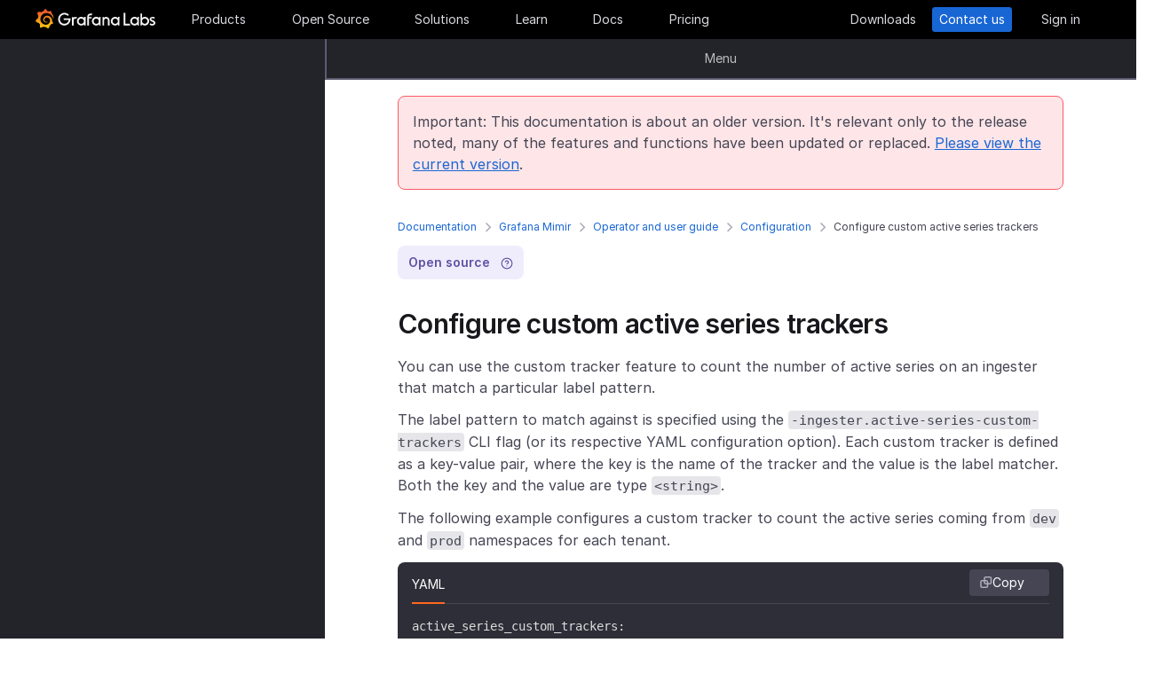

--- FILE ---
content_type: text/html
request_url: https://grafana.com/docs/mimir/v2.5.x/operators-guide/configure/configure-custom-trackers/
body_size: 46493
content:
<!doctype html><html lang=en><head><meta charset=utf-8><meta http-equiv=X-UA-Compatible content="IE=edge,chrome=1"><meta name=viewport content="width=device-width,initial-scale=1,maximum-scale=1"><link rel="shortcut icon" href=/static/assets/img/fav32.png type=image/x-icon><meta name=application-name content="Grafana Labs"><meta name=Copyright content="Grafana Labs"><meta name=twitter:card content="summary_large_image"><meta name=twitter:site content="@grafana"><meta name=twitter:url content="https://twitter.com/grafana"><meta name=zd-site-verification content='khfhpajsuhgh7m48qdm8f9'><meta name=robots content="noindex"><meta property="og:site_name" content="Grafana Labs"><meta property="og:type" content="website"><title>Configure custom active series trackers | Grafana Mimir documentation
</title><meta name=twitter:title content="
  Configure custom active series trackers | Grafana Mimir documentation


"><meta property="og:title" content="
  Configure custom active series trackers | Grafana Mimir documentation


"><meta name=twitter:description content="Use the custom tracker to count the number of active series on an ingester."><meta name=og:description content="Use the custom tracker to count the number of active series on an ingester."><meta name=description content="Use the custom tracker to count the number of active series on an ingester."><meta name=twitter:image content="https://grafana.com/meta-generator/Configure+custom+active+series+trackers@@@mimir@@@3.png"><meta property="og:image" content="https://grafana.com/meta-generator/Configure+custom+active+series+trackers@@@mimir@@@3.png"><meta property="og:image:width" content="1200"><meta property="og:image:height" content="630"><link rel=preload href=/web/fonts/font-awesome/css/font-awesome.min.css as=style><link rel=stylesheet href=/web/fonts/font-awesome/css/font-awesome.min.css><link rel=preload href=/web/fonts.min.css as=style><link href=/web/fonts.min.css rel=stylesheet><link rel=preload href=/web/app.min.css as=style><link href=/web/app.min.css rel=stylesheet><link rel=preload href=/web/shared.min.css as=style><link href=/web/shared.min.css rel=stylesheet><link rel=stylesheet href="/web/tw-styles.min.css"><link rel=preload href=/web/themes.min.css as=style><link rel=stylesheet href=/web/themes.min.css><style>.lazyload,.lazyloading{opacity:0}.lazyloaded{opacity:1;transition:opacity .25s}[x-cloak]{display:none}img[data-sizes=auto]{display:block;width:100%}</style><noscript><style>.lazyload{opacity:1}</style></noscript><link rel=preconnect href=//grafana.tt.omtrdc.net><link rel=dns-prefetch href=//grafana.tt.omtrdc.net><script src=https://grafana.com/at.js></script><meta name=facebook-domain-verification content="0nzzvug74mf2l7egl1acd75hg8l0zq"><script>window.Path="docs/mimir/v2.5.x/operators-guide/configure/configure-custom-trackers.md",window.Country=`US`</script><script type=text/javascript src=https://script.crazyegg.com/pages/scripts/0131/2179.js async></script></head><body class=section-docs><div x-data=app_banner() x-init=init() x-cloak><div x-ref=top-banner id=top-banner></div></div><template x-data="{path: new URLSearchParams(location.search).get('path')}" x-if=path><div class=w-100p><div x-data="{copied: false}" class="wrapper d-flex flex-direction-row align-items-center justify-content-start p-1 mt-0"><div class=mr-1>Path:</div><div x-text=window.Path></div><button class=ml-1 @click="navigator.clipboard.writeText(window.Path); copied = true;">
<img class=lazyload data-src=/media/images/icons/icon-copy-small-2.svg alt="Copy path to clipboard" width=14 height=13></button><div x-show=copied class="ml-half text-green">Copied!</div></div></div></template><header class="mega-menu mega-menu__inactive" x-data='header_modals({"search_input_placeholder_desktop":"Search for something about Grafana","search_input_placeholder_mobile":"Search for..."})' x-init=init()><div class=mega-menu__wrapper><div class=mega-menu__main><div class=mega-menu__logo><a href=/ aria-label=Home><svg width="135" height="23" viewBox="0 0 135 23" fill="none"><path fill-rule="evenodd" clip-rule="evenodd" d="M99.2139 18.6364H106.379V16.7179h-5.247V4.5022H99.2139V18.6364zM114.952 18.6367H116.558V9.12258H114.913V10.3363C114.091 9.47495 112.956 8.96597 111.664 8.96597c-2.741.0-4.934 2.19253-4.934 4.89413.0 2.7015 2.193 4.9332 4.934 4.9332C112.956 18.7933 114.13 18.2452 114.952 17.423v1.2137zm-3.288-7.7914c1.68299999999999.0 3.014 1.3704 3.014 3.0148.0 1.6836-1.331 3.0148-3.014 3.0148-1.684.0-3.015-1.3312-3.015-3.0148.0-1.6444 1.37-3.0148 3.015-3.0148zm16.327 3.0145c0 2.7016-2.232 4.9333-4.934 4.9333C121.765 18.7931 120.591 18.2449 119.768 17.4227v1.2138h-1.605V5.28533H120.043V10.1011C120.826 9.39638 121.883 8.9657 123.057 8.9657 125.759 8.92655 127.991 11.1583 127.991 13.8598zm-1.958.0c0-1.6444-1.37-3.0148-3.015-3.0148-1.64400000000001.0-3.015 1.3312-3.015 3.0148.0 1.6444 1.371 2.9756 3.015 2.9756 1.645.0 3.015-1.3312 3.015-2.9756zm7.634-2.6625L134.489 9.78775C133.706 9.31792 132.845 8.92639 131.748 9.00469 129.947 9.00469 128.577 10.101 128.577 11.6671 128.577 13.3256 130.097 13.9582 131.04 14.351L131.083 14.3686C132.414 14.8776 133.001 15.23 133.001 15.8956c0 .5481-.430000000000007 1.1354-1.37 1.1354C130.848 17.031 129.83 16.6004 129.282 16.2871l-.744 1.5661C129.36 18.3622 130.535 18.8321 131.709 18.8321 133.628 18.8321 134.998 17.4617 134.998 15.8956S133.667 13.3115 132.14 12.7634C132.084 12.7425 132.029 12.722 131.975 12.7018 131.115 12.3816 130.456 12.1366 130.456 11.5105 130.456 10.9232 131.083 10.5708 131.827 10.5708S133.275 10.9623 133.667 11.1973z" fill="#f4f4f6"/><path d="M20.3595 9.74907C20.3204 9.3967 20.2812 8.96601 20.1246 8.49618 20.0071 8.02634 19.8114 7.51736 19.5373 6.96922 19.2632 6.42108 18.9109 5.87293 18.4802 5.32479 18.3236 5.12903 18.1278 4.89411 17.8929 4.69835 18.2061 3.44546 17.5014 2.38833 17.5014 2.38833 16.3268 2.31002 15.5437 2.7407 15.2696 2.97562 15.2305 2.97562 15.1913 2.93647 15.113 2.89731 14.9173 2.81901 14.7215 2.7407 14.4866 2.6624 14.2517 2.58409 14.0559 2.54494 13.821 2.46663 13.5861 2.42748 13.3511 2.38833 13.1554 2.34917 13.1162 2.34917 13.0771 2.34917 13.0379 2.34917 12.5289.704752 11.0411.0 11.0411.0 9.3967 1.05713 9.08348 2.50579 9.08348 2.50579s0 .0391499999999998.0.0783C9.00517 2.62324 8.88771 2.62324 8.8094 2.6624 8.69194 2.70155 8.57448 2.7407 8.41787 2.77986 8.30041 2.81901 8.18296 2.85816 8.02634 2.93647 7.79143 3.05393 7.51736 3.17138 7.28244 3.28884 7.04752 3.4063 6.81261 3.56291 6.57769 3.71953 6.53854 3.71953 6.53854 3.68037 6.53854 3.68037c-2.31002-.86136-4.34598.19577-4.34598.19577C1.9968 6.30362 3.09308 7.86973 3.328 8.1438 3.28884 8.30041 3.21054 8.45703 3.17139 8.61364c-.15661.54814-.31323 1.13543-.39153 1.72276C2.77986 10.4147 2.7407 10.493 2.7407 10.5713.626446 11.6284.0 13.7818.0 13.7818c1.76188 2.036 3.83699 2.1534 3.83699 2.1534C4.11106 16.4051 4.38513 16.8357 4.7375 17.2664 4.89411 17.423 5.05073 17.6188 5.16819 17.7754 4.54174 19.6156 5.24649 21.1426 5.24649 21.1426 7.20413 21.2209 8.49618 20.2812 8.77025 20.0463 8.96601 20.1246 9.16178 20.1637 9.35754 20.2421 9.94483 20.3987 10.5713 20.477 11.1977 20.5161c.156600000000001.0.3133.0.469900000000001.0H11.7459 11.785 11.8633 11.9416c.9397 1.3312 2.545 1.527 2.545 1.527 1.1746-1.2138 1.2137-2.4275 1.2137-2.7016V19.3024 19.2632C15.9352 19.1066 16.1701 18.9109 16.4051 18.7151 16.8749 18.2844 17.2664 17.8146 17.6188 17.3056 17.658 17.2664 17.6971 17.2273 17.6971 17.149 19.0283 17.2273 19.9288 16.3268 19.9288 16.3268c-.2349-1.3704-1.018-2.036-1.1746-2.1534H18.7151C18.7151 14.095 18.7151 14.0167 18.7151 13.9384c0-.156599999999999.0-.3132.0-.4306V13.312 13.2728 13.2337 13.1945 13.1162v-.1174C18.7151 12.9596 18.7151 12.9205 18.7151 12.8813 18.7151 12.8422 18.7151 12.803 18.7151 12.7638v-.1174-.1175C18.6759 12.3723 18.6759 12.2157 18.6368 12.0982 18.4802 11.511 18.2844 10.9628 17.9712 10.4538 17.658 9.94484 17.3056 9.51415 16.8749 9.12263 16.4442 8.7311 15.9744 8.45703 15.4654 8.22211 14.9564 7.98719 14.4474 7.86973 13.8993 7.79143 13.6252 7.75227 13.3903 7.75227 13.1162 7.75227H13.0379 12.9988 12.9596 12.9205 12.8422C12.803 7.75227 12.7638 7.75227 12.7247 7.75227 12.6072 7.75227 12.4506 7.79143 12.3332 7.79143 11.8242 7.86973 11.3152 8.0655 10.8845 8.33957 10.4538 8.61364 10.0623 8.92686 9.74907 9.27924 9.43585 9.63161 9.20093 10.0623 9.04432 10.493 8.88771 10.9237 8.8094 11.3543 8.77025 11.785c0 .1175.0.1958.0.3132C8.77025 12.1374 8.77025 12.1374 8.77025 12.1766V12.2549c0 .0391000000000012.0.1174.0.156600000000001C8.8094 12.6072 8.84856 12.8422 8.88771 13.0379 9.00517 13.4294 9.20093 13.7818 9.3967 14.095 9.63161 14.4083 9.90568 14.6432 10.1798 14.8389 10.4538 15.0347 10.7671 15.1913 11.0803 15.2696 11.3935 15.3479 11.6676 15.3871 11.9808 15.3871c.0390999999999995.0.0783000000000005.0.1174.0H12.1374 12.1766C12.2157 15.3871 12.2549 15.3871 12.2549 15.3871s0 0 .0391000000000012.0H12.3332 12.3723C12.4115 15.3871 12.4506 15.3871 12.4898 15.3871 12.5289 15.3871 12.5681 15.3871 12.6072 15.3479 12.6855 15.3479 12.7247 15.3088 12.803 15.3088 12.9205 15.2696 13.0379 15.2305 13.1554 15.1522c.1174-.039200000000001.1957-.1175.3132-.1958C13.5077 14.9564 13.5078 14.9173 13.5469 14.8781 13.6644 14.7998 13.6644 14.6432 13.5861 14.5649S13.3903 14.4474 13.312 14.5257C13.2728 14.5257 13.2728 14.5649 13.2337 14.5649 13.1554 14.604 13.0771 14.6432 12.9596 14.6823 12.8813 14.7215 12.7638 14.7215 12.6855 14.7606 12.6464 14.7606 12.5681 14.7606 12.5289 14.7606 12.4898 14.7606 12.4898 14.7606 12.4506 14.7606 12.4115 14.7606 12.4115 14.7606 12.3723 14.7606 12.3332 14.7606 12.3332 14.7606 12.294 14.7606 12.2549 14.7606 12.2157 14.7606 12.2157 14.7606H12.1766 12.1374C12.0982 14.7606 12.0983 14.7606 12.0591 14.7606 11.8242 14.7215 11.6284 14.6823 11.3935 14.5649 11.1586 14.4866 10.9628 14.33 10.767 14.1734 10.5713 14.0167 10.4147 13.7818 10.2972 13.5861 10.1798 13.3903 10.0623 13.1162 10.0231 12.8422 9.98399 12.7247 9.98399 12.5681 9.98399 12.4506 9.98399 12.4115 9.98399 12.3723 9.98399 12.3332V12.294 12.2549C9.98399 12.1766 9.98399 12.0982 10.0231 12.0199c.1175-.587299999999999.3916-1.1354.8614-1.6052C11.002 10.2972 11.1194 10.2189 11.2369 10.1014 11.3543 10.0231 11.511 9.94484 11.6284 9.86653 11.785 9.78823 11.9416 9.74907 12.0591 9.70992 12.2157 9.67077 12.3723 9.63161 12.5289 9.63161c.0783000000000005.0.156599999999999.0.2349.0H12.803 12.8813 12.9205 12.9988C13.1554 9.63161 13.3511 9.67077 13.5077 9.70992 13.8601 9.78822 14.1733 9.90568 14.4866 10.1014 15.113 10.4538 15.622 11.002 15.9744 11.6284 16.131 11.9416 16.2485 12.294 16.3268 12.6464 16.3268 12.7247 16.3659 12.8422 16.3659 12.9205V12.9988 13.0771C16.3659 13.1162 16.3659 13.1162 16.3659 13.1554 16.3659 13.1945 16.3659 13.1945 16.3659 13.2337V13.312 13.3903c0 .0390999999999995.0.1174.0.156600000000001C16.3659 13.6644 16.3659 13.7427 16.3268 13.8601 16.3268 13.9384 16.2876 14.0559 16.2876 14.1342S16.2484 14.33 16.2093 14.4083C16.1701 14.604 16.0918 14.7998 16.0135 14.9564 15.8569 15.3088 15.6612 15.6612 15.4262 16.0135 14.9564 16.64 14.33 17.1881 13.5861 17.5013 13.2337 17.658 12.8422 17.7754 12.4506 17.8537 12.2549 17.8929 12.0591 17.8929 11.8633 17.932H11.8242 11.785 11.7067 11.6284 11.5893c.0390999999999995.0.0.0.0.0-.1175.0-.1958.0-.3133.0C10.8454 17.8929 10.4147 17.8146 10.0231 17.6971 9.63161 17.5797 9.20093 17.423 8.84856 17.2273 8.10465 16.8357 7.43905 16.2876 6.89091 15.622c-.27407-.3132-.50899-.6656-.6656-1.0571C6.02954 14.1734 5.87294 13.7818 5.75548 13.3903 5.63802 12.9988 5.55972 12.5681 5.55972 12.1766V12.0982 12.0591 11.9808v-.2349V11.7067 11.6284 11.5893c0-.0391999999999992.0-.1175.0-.156699999999999C5.55972 11.2369 5.59887 11.002 5.59887 10.8062 5.63802 10.6104 5.67717 10.3755 5.71633 10.1798 5.75548 9.98399 5.79463 9.74907 5.87293 9.55331 5.99039 9.16178 6.14701 8.77025 6.30362 8.37872 6.65599 7.63482 7.08667 6.96922 7.63481 6.46023 7.75227 6.34277 7.90889 6.18616 8.0655 6.0687 8.22211 5.95124 8.37873 5.83378 8.53534 5.75548 8.69195 5.63802 8.84855 5.55971 9.00517 5.48141 9.08347 5.44225 9.16178 5.4031 9.24009 5.36395 9.27924 5.36395 9.31839 5.32479 9.35754 5.32479S9.43585 5.28564 9.47501 5.28564C9.63162 5.20734 9.82738 5.16818 9.98399 5.08988 10.0231 5.08988 10.0623 5.05072 10.1015 5.05072 10.1406 5.05072 10.1798 5.01157 10.2189 5.01157 10.2972 4.97242 10.4147 4.97242 10.493 4.93327 10.5321 4.93327 10.5713 4.89411 10.6496 4.89411 10.6887 4.89411 10.7279 4.89411 10.8062 4.85496 10.8454 4.85496 10.8845 4.85496 10.9628 4.81581H11.0411 11.1194C11.1586 4.81581 11.1977 4.81581 11.276 4.77665 11.3152 4.77665 11.3935 4.77665 11.4327 4.7375 11.4718 4.7375 11.5501 4.7375 11.5893 4.7375 11.6284 4.7375 11.6676 4.7375 11.7067 4.7375H11.785 11.8242 11.8633C11.9025 4.7375 11.9808 4.7375 12.0199 4.7375H12.0982s.0391999999999992.0.0.0H12.1374C12.1766 4.7375 12.2157 4.7375 12.2549 4.7375 12.4506 4.7375 12.6072 4.7375 12.803 4.7375 13.1554 4.7375 13.5077 4.77665 13.8601 4.85496 14.5257 4.97242 15.1522 5.20734 15.7395 5.48141s1.0962.62644 1.5269 1.01797C17.3056 6.53853 17.3056 6.53853 17.3447 6.57769 17.3839 6.61684 17.3839 6.61684 17.423 6.65599 17.4622 6.69515 17.5405 6.7343 17.5796 6.8126 17.6188 6.89091 17.6971 6.89091 17.7363 6.96922 17.7754 7.04752 17.8537 7.08668 17.8929 7.12583 18.0886 7.32159 18.2452 7.51736 18.4019 7.75227 18.7151 8.1438 18.9892 8.57448 19.1849 8.96601 19.1849 9.00517 19.2241 9.00517 19.2241 9.04432 19.2241 9.08347 19.2632 9.08347 19.2632 9.12263 19.3024 9.16178 19.3024 9.20093 19.3415 9.27924 19.3807 9.31839 19.3807 9.35754 19.4198 9.43585 19.459 9.475 19.459 9.51415 19.4981 9.59246 19.5765 9.78823 19.6548 9.94484 19.6939 10.1014 19.7722 10.3755 19.8505 10.6104 19.8897 10.8062 19.9288 10.8845 20.0071 10.9628 20.0854 10.9237 20.1637 10.9237 20.2421 10.8454 20.2421 10.767 20.3987 10.2972 20.3987 10.0231 20.3595 9.74907z" fill="url(#paint0_linear_16731_2713)"/><path d="M39.4286 11.9027C39.272 15.7397 36.2572 18.7544 32.4594 18.7544c-3.9936.0-6.9301-3.2105-6.9301-7.1258.0-3.91529 3.2105-7.16498 7.1258-7.16498C34.417 4.46362 36.1397 5.20753 37.6275 6.57788l-1.1354 1.4095c-1.1354-.97882-2.4666-1.64442-3.7978-1.64442-2.8582.0-5.2074 2.34918-5.2074 5.24654.0 2.9364 2.2318 5.2073 5.0508 5.2073 2.5449.0 4.5417-1.8402 4.9332-4.2677H31.7154V10.8455h7.7915L39.4286 11.9027z" fill="#f4f4f6"/><path d="M46.0849 10.9629H45.0278c-1.1746.0-2.1143.9397-2.1143 2.1143v5.5597H41.0342V9.16187h1.5661V9.94492C43.1093 9.43594 43.9315 9.16187 44.832 9.16187h2.036L46.0849 10.9629z" fill="#f4f4f6"/><path d="M56.4205 18.6365H54.8152V17.4228C53.5623 18.6365 51.6047 19.2238 49.6079 18.3624 48.12 17.6968 47.0238 16.3656 46.7497 14.7604 46.1624 11.7456 48.5116 9.00488 51.5263 9.00488 52.7792 9.00488 53.9538 9.51387 54.776 10.3361V9.12234H56.4205V18.6365zm-1.9577-4.0328C54.8935 12.6853 53.4448 10.9234 51.5655 10.9234c-1.6444.0-2.9756 1.3312-2.9756 2.9756.0 1.8402 1.6052 3.2888 3.5237 2.9365C53.2491 16.6397 54.1887 15.7392 54.4628 14.6037z" fill="#f4f4f6"/><path d="M60.2187 8.61346V9.1616h3.0148v1.6836H60.2187v7.8306H58.3394V8.69177c0-2.07511 1.4878-3.328 3.3671-3.328h2.2709L63.2335 7.1648h-1.527C60.8843 7.1648 60.2187 7.79125 60.2187 8.61346z" fill="#f4f4f6"/><path d="M73.2957 18.6365H71.6905V17.4228C70.4376 18.6365 68.4799 19.2238 66.4831 18.3624 64.9953 17.6968 63.8991 16.3656 63.625 14.7604 63.0377 11.7456 65.426 9.00488 68.4408 9.00488 69.6937 9.00488 70.8683 9.51387 71.6905 10.3361V9.12234h1.6444L73.2957 18.6365zM71.3773 14.6037C71.8079 12.6853 70.3593 10.9234 68.4799 10.9234c-1.6444.0-2.9756 1.3312-2.9756 2.9756.0 1.8402 1.6053 3.2888 3.52379999999999 2.9365C70.1635 16.6397 71.1032 15.7392 71.3773 14.6037z" fill="#f4f4f6"/><path d="M83.4365 13.0376v5.5989H81.5572V13.0376C81.5572 11.863 80.5783 10.9234 79.4429 10.9234 78.2292 10.9234 77.2895 11.863 77.2895 13.0376v5.5989H75.4102V9.16149H76.9763v.82222C77.6419 9.35726 78.5815 9.00488 79.5212 9.00488 81.7138 9.00488 83.4365 10.8059 83.4365 13.0376z" fill="#f4f4f6"/><path d="M94.5941 18.6365H92.9888V17.4228C91.7359 18.6365 89.7783 19.2238 87.7815 18.3624 86.2937 17.6968 85.1974 16.3656 84.9233 14.7604 84.336 11.7456 86.7244 9.00488 89.7391 9.00488 90.992 9.00488 92.1666 9.51387 92.9888 10.3361V9.12234h1.6444L94.5941 18.6365zM92.6756 14.6037C93.1063 12.6853 91.6576 10.9234 89.7783 10.9234c-1.6444.0-2.9756 1.3312-2.9756 2.9756.0 1.8402 1.6052 3.2888 3.52370000000001 2.9365C91.4227 16.6397 92.4015 15.7392 92.6756 14.6037z" fill="#f4f4f6"/><defs><linearGradient id="paint0_linear_16731_2713" x1="10.2543" y1="28" x2="10.2543" y2="2.5" gradientUnits="userSpaceOnUse"><stop stop-color="#fff100"/><stop offset="1" stop-color="#f05a28"/></linearGradient></defs></svg></a></div><ul class=mega-menu__primary><li class="d-flex column-gap-5 align-items-center justify-content-space-evenly w-100p"><a class="mega-menu__link mega-menu__item menu-btn" data-dropdown=products href=/products/cloud/>Products</a>
<a class="mega-menu__link mega-menu__item menu-btn" data-dropdown=opensource href=/oss/>Open Source</a>
<a class="mega-menu__link mega-menu__item menu-btn" data-dropdown=solutions href=/solutions/>Solutions</a>
<a class="mega-menu__link mega-menu__item menu-btn" data-dropdown=learn href=/blog/>Learn</a>
<a class="mega-menu__link mega-menu__item menu-btn" href=/docs/>Docs</a>
<a class="mega-menu__link mega-menu__item menu-btn" href=/pricing/>Pricing</a></li></ul><ul class=mega-menu__secondary><li x-ref=mega_wrapper class=d-flex><div class="d-flex column-gap-half mr-8"><button data-modal-trigger class="mega-menu__dialog--trigger bg-none border-none d-flex text-gray-3 bg-hover-gray-13 justify-content-center align-items-center br-4" @click=open_ai_modal aria-label="Search grafana.com"><svg width="18" height="18" viewBox="0 0 18 18" fill="none"><g clip-path="url(#clip0_63849_3100)"><path d="M17.4511 4.94041c-1.694-.3392-2.0523-.6975-2.3915-2.39151C15.0466 2.4837 14.9534 2.4837 14.9404 2.5489c-.3392 1.69396-.6975 2.05231-2.3915 2.39151C12.4837 4.95344 12.4837 5.04656 12.5489 5.05959c1.694.3392 2.0523.6975 2.3915 2.39151C14.9534 7.5163 15.0466 7.5163 15.0596 7.4511c.3392-1.69396.6975-2.05231 2.3915-2.39151C17.5163 5.04656 17.5163 4.95344 17.4511 4.94041z" fill="#fff" stroke="#fff" stroke-width=".75"/><path d="M12.9755 1.72021c-.8469-.1696-1.0261-.34875-1.1957-1.19576C11.7733.49185 11.7267.49185 11.7202.52445 11.5506 1.37143 11.3715 1.55061 10.5245 1.72021 10.4918 1.72672 10.4918 1.77328 10.5245 1.77979c.8469.1696 1.0261.34875 1.1957 1.19576C11.7267 3.00815 11.7733 3.00815 11.7798 2.97555 11.9494 2.12857 12.1285 1.94939 12.9755 1.77979 13.0082 1.77328 13.0082 1.72672 12.9755 1.72021z" fill="#fff" stroke="#fff" stroke-width=".5"/></g><path d="M13.8034 16.8197 11.208 14.2433c1.0074-1.2571 1.4953-2.8527 1.3633-4.4588C12.4393 8.17843 11.6974 6.68402 10.4983 5.60855 9.29906 4.53307 7.7337 3.95828 6.12404 4.00236 4.51437 4.04644 2.98276 4.70604 1.84413 5.84553.705504 6.98503.0464044 8.5178.00235827 10.1287-.0416878 11.7396.532668 13.3061 1.60733 14.5062c1.07465 1.2001 2.56793 1.9426 4.17277 2.0747C7.38495 16.713 8.97938 16.2247 10.2355 15.2165L12.81 17.7929C12.8751 17.8585 12.9524 17.9106 13.0377 17.9462 13.1229 17.9817 13.2144 18 13.3067 18 13.3991 18 13.4905 17.9817 13.5758 17.9462 13.661 17.9106 13.7384 17.8585 13.8034 17.7929 13.9295 17.6624 14 17.4879 14 17.3063 14 17.1248 13.9295 16.9503 13.8034 16.8197zM6.31088 15.2165C5.34233 15.2165 4.39552 14.9291 3.5902 14.3905 2.78488 13.852 2.15721 13.0866 1.78656 12.1911c-.37065-.8955-.46763-1.8809-.27867-2.83153C1.69684 8.40891 2.16324 7.53567 2.84811 6.85028c.68487-.68539 1.55745-1.15215 2.50739-1.34125C6.30545 5.31993 7.29009 5.41699 8.18491 5.78792 9.07974 6.15885 9.84456 6.787 10.3827 7.59293 10.9208 8.39886 11.208 9.34639 11.208 10.3157c0 1.2997-.516 2.5463-1.43436 3.4654C8.85526 14.7001 7.60967 15.2165 6.31088 15.2165z" fill="#fff"/><defs><clipPath id="clip0_63849_3100"><rect width="8" height="8" fill="#fff" transform="translate(10)"/></clipPath></defs></svg></button></div><a class="mega-menu__link mega-menu__button text-center" href=/get/ data-translate-label=cta>Downloads
</a><a class="mega-menu__link mega-menu__button mega-menu__button--primary text-center" href=/contact/ data-translate-label=cta>Contact us
</a><a id=menu__login-link class="mega-menu__link mega-menu__button mega-item__login text-center" href=/auth/sign-in/ data-translate-label=cta>Sign in</a></li></ul><div x-data=mobile_menu() class=mega-menu__mobile x-init=init() x-cloak><button data-modal-trigger class="mega-menu__dialog--trigger align-items-center justify-content-center bg-none border-none text-gray-3 d-grid bg-hover-gray-13 br-4" @click=open_ai_modal aria-label="Search grafana.com">
<svg width="18" height="18" viewBox="0 0 18 18" fill="none"><g clip-path="url(#clip0_63849_3100)"><path d="M17.4511 4.94041c-1.694-.3392-2.0523-.6975-2.3915-2.39151C15.0466 2.4837 14.9534 2.4837 14.9404 2.5489c-.3392 1.69396-.6975 2.05231-2.3915 2.39151C12.4837 4.95344 12.4837 5.04656 12.5489 5.05959c1.694.3392 2.0523.6975 2.3915 2.39151C14.9534 7.5163 15.0466 7.5163 15.0596 7.4511c.3392-1.69396.6975-2.05231 2.3915-2.39151C17.5163 5.04656 17.5163 4.95344 17.4511 4.94041z" fill="#fff" stroke="#fff" stroke-width=".75"/><path d="M12.9755 1.72021c-.8469-.1696-1.0261-.34875-1.1957-1.19576C11.7733.49185 11.7267.49185 11.7202.52445 11.5506 1.37143 11.3715 1.55061 10.5245 1.72021 10.4918 1.72672 10.4918 1.77328 10.5245 1.77979c.8469.1696 1.0261.34875 1.1957 1.19576C11.7267 3.00815 11.7733 3.00815 11.7798 2.97555 11.9494 2.12857 12.1285 1.94939 12.9755 1.77979 13.0082 1.77328 13.0082 1.72672 12.9755 1.72021z" fill="#fff" stroke="#fff" stroke-width=".5"/></g><path d="M13.8034 16.8197 11.208 14.2433c1.0074-1.2571 1.4953-2.8527 1.3633-4.4588C12.4393 8.17843 11.6974 6.68402 10.4983 5.60855 9.29906 4.53307 7.7337 3.95828 6.12404 4.00236 4.51437 4.04644 2.98276 4.70604 1.84413 5.84553.705504 6.98503.0464044 8.5178.00235827 10.1287-.0416878 11.7396.532668 13.3061 1.60733 14.5062c1.07465 1.2001 2.56793 1.9426 4.17277 2.0747C7.38495 16.713 8.97938 16.2247 10.2355 15.2165L12.81 17.7929C12.8751 17.8585 12.9524 17.9106 13.0377 17.9462 13.1229 17.9817 13.2144 18 13.3067 18 13.3991 18 13.4905 17.9817 13.5758 17.9462 13.661 17.9106 13.7384 17.8585 13.8034 17.7929 13.9295 17.6624 14 17.4879 14 17.3063 14 17.1248 13.9295 16.9503 13.8034 16.8197zM6.31088 15.2165C5.34233 15.2165 4.39552 14.9291 3.5902 14.3905 2.78488 13.852 2.15721 13.0866 1.78656 12.1911c-.37065-.8955-.46763-1.8809-.27867-2.83153C1.69684 8.40891 2.16324 7.53567 2.84811 6.85028c.68487-.68539 1.55745-1.15215 2.50739-1.34125C6.30545 5.31993 7.29009 5.41699 8.18491 5.78792 9.07974 6.15885 9.84456 6.787 10.3827 7.59293 10.9208 8.39886 11.208 9.34639 11.208 10.3157c0 1.2997-.516 2.5463-1.43436 3.4654C8.85526 14.7001 7.60967 15.2165 6.31088 15.2165z" fill="#fff"/><defs><clipPath id="clip0_63849_3100"><rect width="8" height="8" fill="#fff" transform="translate(10)"/></clipPath></defs></svg>
</button>
<button class="mega-menu__link tw-w-5 tw-h-5" @click=openMenu() x-show=!menuToggle>
<svg width="19" height="18" viewBox="0 0 19 18" fill="none"><path d="M0 1H19" stroke="#d8d8df" stroke-width="2"/><path d="M0 9H19" stroke="#d8d8df" stroke-width="2"/><path d="M0 17H19" stroke="#d8d8df" stroke-width="2"/></svg>
</button>
<button class="mega-menu__link tw-w-5 tw-h-5" @click=closeAll() x-show=menuToggle><svg width="16" height="15" viewBox="0 0 16 15" fill="none"><rect x="2.34277" y=".0712891" width="18" height="2" rx="1" transform="rotate(45 2.34277 0.0712891)" fill="#d8d8df"/><rect x=".928711" y="12.728" width="18" height="2" rx="1" transform="rotate(-45 0.928711 12.728)" fill="#d8d8df"/></svg></button><div class=mega-menu__mobile-container><div class=mega-menu__mobile-content><div class=mega-menu__mobile__btn-row-container><div class="mega-menu__mobile__btn-row mx-1"><a class="btn btn--primary" href="/auth/sign-up/create-user?plcmt=mobile-nav&amp;cta=create-free-account" data-translate-label=cta>Create free account
</a><a class="btn btn--outline-white" href="/contact/?plcmt=mobile-nav&amp;cta=myaccount" data-translate-label=cta>Contact us</a></div></div><div class=p-2><div class=mega-menu__mobile-inner><div class="mega-menu__mobile-header mb-1"><button class="mega-menu__mobile-header-btn w-100-mobile btn--none fw-500 body-large d-flex align-items-center" @click="isProductOpen = !isProductOpen">Products<span class=ml-half><svg width="8" height="13" viewBox="0 0 8 13" fill="none"><path d="M1.47461 11.4745 6.44955 6.49954" stroke="#a0a0b1" stroke-width="1.5" stroke-linecap="round" stroke-linejoin="round"/><path d="M6.4502 6.49976 1.47525 1.52481" stroke="#a0a0b1" stroke-width="1.5" stroke-linecap="round" stroke-linejoin="round"/></svg></span></button><div x-cloak class="mega-menu__mobile__sidebar__child py-1 px-2 z-5" :class="{ 'open': isProductOpen }"><button class="submenu-mobile__item btn--none mb-1 text-white body-small d-flex" @click="isProductOpen = false">
<span class=inline-block><svg width="5" height="9" viewBox="0 0 5 9" fill="none"><path d="M4.18164 1.00005.99966 4.18203 4.18164 7.36401" stroke="#fff" stroke-width="1.5" stroke-linecap="round" stroke-linejoin="round"/></svg></span><p class="m-0 pl-1 tw-text-nowrap">All</p></button><p class="body-large text-gray-7 text-capitalize">Products</p><div class="text-left my-1"><p class="text-white body-xlarge fw-600 mb-0 font-outfit">Grafana Cloud</p><div class=mega-menu__dropdown-header-subtext><p class="text-gray-5 description mb-half body-small">Monitor, analyze, and act faster with AI-powered observability.</p><div class="mega-menu__subitems-item d-flex align-items-center"><div class="w-35 h-35 minw-35 minh-35 bg-gray-15 d-flex align-items-center justify-content-center mr-half"><img class=image-white style=margin:0 src=/media/menus/products/grafana-menu-icon-grafana-cloud.svg alt="Grafana Cloud" width=24 height=24 preload=false></div><a href=/products/cloud class="text-white body-default hover-underline arrow">Grafana Cloud overview</a></div></div></div><div class="submenu-mobile__container mt-1"><div class="submenu-mobile__section mb-1"><p class="body-medium fw-600 text-uppercase text-orange-flat">LGTM+ Stack</p><div class="mega-menu__subitems ml-1"><div class="d-flex flex-direction-column mb-1"><a class=mega-menu__dropdown-link href="/products/cloud/logs/?plcmt=products-nav"><div class="mega-menu__subitems-item d-flex mb-0 align-items-center"><div class="w-24 h-24 minw-24 minh-24 bg-gray-15 d-flex align-items-center justify-content-center mr-half"><img class=image-white style=margin:0 data-src=/media/menus/products/grafana-menu-icon-logs.svg alt="Grafana Cloud Logs" width=14 height=20 preload=false></div><p class="text-white copy">Logs</p></div><p class="text-gray-5 description">powered by Grafana Loki</p></a></div><div class="d-flex flex-direction-column mb-1"><a class=mega-menu__dropdown-link href="/grafana/?plcmt=products-nav"><div class="mega-menu__subitems-item d-flex mb-0 align-items-center"><div class="w-24 h-24 minw-24 minh-24 bg-gray-15 d-flex align-items-center justify-content-center mr-half"><img class=image-white style=margin:0 data-src=/media/menus/products/grafana-menu-icon.svg alt=Grafana width=14 height=20 preload=false></div><p class="text-white copy">Grafana</p></div><p class="text-gray-5 description">for visualization</p></a></div><div class="d-flex flex-direction-column mb-1"><a class=mega-menu__dropdown-link href="/products/cloud/traces/?plcmt=products-nav"><div class="mega-menu__subitems-item d-flex mb-0 align-items-center"><div class="w-24 h-24 minw-24 minh-24 bg-gray-15 d-flex align-items-center justify-content-center mr-half"><img class=image-white style=margin:0 data-src=/media/menus/products/grafana-menu-icon-traces.svg alt="Grafana Cloud Traces" width=14 height=20 preload=false></div><p class="text-white copy">Traces</p></div><p class="text-gray-5 description">powered by Grafana Tempo</p></a></div><div class="d-flex flex-direction-column mb-1"><a class=mega-menu__dropdown-link href="/products/cloud/metrics/?plcmt=products-nav"><div class="mega-menu__subitems-item d-flex mb-0 align-items-center"><div class="w-24 h-24 minw-24 minh-24 bg-gray-15 d-flex align-items-center justify-content-center mr-half"><img class=image-white style=margin:0 data-src=/media/menus/products/grafana-menu-icon-metrics.svg alt="Grafana Cloud Metrics" width=14 height=20 preload=false></div><p class="text-white copy">Metrics</p></div><p class="text-gray-5 description">powered by Grafana Mimir and Prometheus</p></a></div></div></div><div class="submenu-mobile__section mb-1"><p class="body-medium fw-600 text-uppercase text-orange-flat">Key Capabilities</p><div class="mega-menu__subitems ml-1"><div class="d-flex flex-direction-column mb-1"><a class=mega-menu__dropdown-link href="/products/cloud/ai-tools-for-observability/?plcmt=products-nav"><div class="mega-menu__subitems-item d-flex mb-0 align-items-center"><div class="w-24 h-24 minw-24 minh-24 bg-gray-15 d-flex align-items-center justify-content-center mr-half"><img class=image-white style=margin:0 data-src=/media/menus/products/grafana-menu-icon-ai-ml.svg alt=AI/ML width=14 height=20 preload=false></div><p class="text-white copy">AI/ML insights</p></div><p class="text-gray-5 description">Identify anomalies and reduce toil</p></a></div><div class="d-flex flex-direction-column mb-1"><a class=mega-menu__dropdown-link href="/products/cloud/asserts/?plcmt=products-nav"><div class="mega-menu__subitems-item d-flex mb-0 align-items-center"><div class="w-24 h-24 minw-24 minh-24 bg-gray-15 d-flex align-items-center justify-content-center mr-half"><img class=image-white style=margin:0 data-src=/media/menus/products/grafana-menu-icon-asserts-v1.svg alt="Grafana Cloud Asserts" width=14 height=20 preload=false></div><p class="text-white copy">Contextual root cause analysis</p></div><p class="text-gray-5 description">Automated anomaly correlation</p></a></div><div class="d-flex flex-direction-column mb-1"><a class=mega-menu__dropdown-link href="/products/cloud/slo/?plcmt=products-nav"><div class="mega-menu__subitems-item d-flex mb-0 align-items-center"><div class="w-24 h-24 minw-24 minh-24 bg-gray-15 d-flex align-items-center justify-content-center mr-half"><img class=image-white style=margin:0 data-src=/media/menus/products/grafana-menu-icon-slo.svg alt="Grafana SLO" width=14 height=20 preload=false></div><p class="text-white copy">SLO management</p></div><p class="text-gray-5 description">Create SLOs and error budget alerts</p></a></div><div class="d-flex flex-direction-column mb-1"><a class=mega-menu__dropdown-link href="/products/cloud/alerting/?plcmt=products-nav"><div class="mega-menu__subitems-item d-flex mb-0 align-items-center"><div class="w-24 h-24 minw-24 minh-24 bg-gray-15 d-flex align-items-center justify-content-center mr-half"><img class=image-white style=margin:0 data-src=/media/menus/products/grafana-menu-icon-alerting.svg alt="Grafana Alerting" width=14 height=20 preload=false></div><p class="text-white copy">Alerting</p></div><p class="text-gray-5 description">Trigger alerts from any data source</p></a></div><div class="d-flex flex-direction-column mb-1"><a class=mega-menu__dropdown-link href="/grafana/plugins/?plcmt=products-nav"><div class="mega-menu__subitems-item d-flex mb-0 align-items-center"><div class="w-24 h-24 minw-24 minh-24 bg-gray-15 d-flex align-items-center justify-content-center mr-half"><img class=image-white style=margin:0 data-src=/media/menus/products/grafana-menu-icon-plugins.svg alt=Plugins width=14 height=20 preload=false></div><p class="text-white copy">Plugins</p></div><p class="text-gray-5 description">Connect Grafana to data sources, apps, and more</p></a></div></div></div><div class="submenu-mobile__section mb-1"><p class="body-medium fw-600 text-uppercase text-orange-flat">Observability Solutions</p><div class="mega-menu__subitems ml-1"><div class="d-flex flex-direction-column mb-1"><a class=mega-menu__dropdown-link href="/products/cloud/application-observability/?plcmt=products-nav"><div class="mega-menu__subitems-item d-flex mb-0 align-items-center"><div class="w-24 h-24 minw-24 minh-24 bg-gray-15 d-flex align-items-center justify-content-center mr-half"><img class=image-white style=margin:0 data-src=/media/menus/products/grafana-menu-icon-app-o11y.svg alt="Application Observability" width=14 height=20 preload=false></div><p class="text-white copy">Application Observability</p></div><p class="text-gray-5 description">Monitor application performance</p></a></div><div class="d-flex flex-direction-column mb-1"><a class=mega-menu__dropdown-link href="/solutions/?plcmt=products-nav"><div class="mega-menu__subitems-item d-flex mb-0 align-items-center"><div class="w-24 h-24 minw-24 minh-24 bg-gray-15 d-flex align-items-center justify-content-center mr-half"><img class=image-white style=margin:0 data-src=/media/menus/products/grafana-menu-icon-infra-o11y.svg alt="Infrastructure Observability" width=14 height=20 preload=false></div><p class="text-white copy">Infrastructure observability</p></div><p class="text-gray-5 description">Ensure infrastructure health and performance</p></a></div></div></div><div class="submenu-mobile__section mb-1"><p class="body-medium fw-600 text-uppercase text-orange-flat">Testing</p><div class="mega-menu__subitems ml-1"><div class="d-flex flex-direction-column mb-1"><a class=mega-menu__dropdown-link href="/products/cloud/k6/?plcmt=products-nav"><div class="mega-menu__subitems-item d-flex mb-0 align-items-center"><div class="w-24 h-24 minw-24 minh-24 bg-gray-15 d-flex align-items-center justify-content-center mr-half"><img class=image-white style=margin:0 data-src=/media/menus/products/grafana-menu-icon-k6.svg alt="Grafana Cloud k6" width=14 height=20 preload=false></div><p class="text-white copy">Performance testing</p></div><p class="text-gray-5 description">Powered by Grafana k6</p></a></div><div class="d-flex flex-direction-column mb-1"><a class=mega-menu__dropdown-link href="/products/cloud/synthetic-monitoring/?plcmt=products-nav"><div class="mega-menu__subitems-item d-flex mb-0 align-items-center"><div class="w-24 h-24 minw-24 minh-24 bg-gray-15 d-flex align-items-center justify-content-center mr-half"><img class=image-white style=margin:0 data-src=/media/menus/products/grafana-menu-icon-synthetic-monitoring.svg alt="Synthetic Monitoring" width=14 height=20 preload=false></div><p class="text-white copy">Synthetic Monitoring</p></div><p class="text-gray-5 description">powered by Grafana k6</p></a></div></div></div><div class="submenu-mobile__section mb-1"><p class="body-medium fw-600 text-uppercase text-orange-flat">IRM</p><div class="mega-menu__subitems ml-1"><div class="d-flex flex-direction-column mb-1"><a class=mega-menu__dropdown-link href="/products/cloud/incident/?plcmt=products-nav"><div class="mega-menu__subitems-item d-flex mb-0 align-items-center"><div class="w-24 h-24 minw-24 minh-24 bg-gray-15 d-flex align-items-center justify-content-center mr-half"><img class=image-white style=margin:0 data-src=/media/menus/products/grafana-menu-icon-incident.svg alt=Incident width=14 height=20 preload=false></div><p class="text-white copy">Incident response</p></div><p class="text-gray-5 description">Routine task automation for incidents</p></a></div><div class="d-flex flex-direction-column mb-1"><a class=mega-menu__dropdown-link href="/products/cloud/oncall/?plcmt=products-nav"><div class="mega-menu__subitems-item d-flex mb-0 align-items-center"><div class="w-24 h-24 minw-24 minh-24 bg-gray-15 d-flex align-items-center justify-content-center mr-half"><img class=image-white style=margin:0 data-src=/media/menus/products/grafana-menu-icon-oncall.svg alt=OnCall width=14 height=20 preload=false></div><p class="text-white copy">On-call management</p></div><p class="text-gray-5 description">Flexible on-call management</p></a></div></div></div></div></div></div><div class="mega-menu__mobile-header mb-1"><button class="mega-menu__mobile-header-btn w-100-mobile btn--none fw-500 body-large d-flex align-items-center" @click="isOpenSourceOpen = !isOpenSourceOpen">Open Source<span class=ml-half><svg width="8" height="13" viewBox="0 0 8 13" fill="none"><path d="M1.47461 11.4745 6.44955 6.49954" stroke="#a0a0b1" stroke-width="1.5" stroke-linecap="round" stroke-linejoin="round"/><path d="M6.4502 6.49976 1.47525 1.52481" stroke="#a0a0b1" stroke-width="1.5" stroke-linecap="round" stroke-linejoin="round"/></svg></span></button><div x-cloak class="mega-menu__mobile__sidebar__child py-1 px-2 z-5" :class="{ 'open': isOpenSourceOpen }"><button class="submenu-mobile__item btn--none mb-1 text-white body-small d-flex" @click="isOpenSourceOpen = false">
<span class=inline-block><svg width="5" height="9" viewBox="0 0 5 9" fill="none"><path d="M4.18164 1.00005.99966 4.18203 4.18164 7.36401" stroke="#fff" stroke-width="1.5" stroke-linecap="round" stroke-linejoin="round"/></svg></span><p class="m-0 pl-1">All</p></button><p class="body-large text-gray-7">Open Source</p><div class="mb-1 d-flex align-items-start"><div class="d-flex flex-direction-column"><a class="mega-menu__dropdown-link body-small" href="/oss/loki/?plcmt=oss-nav"><p class="text-white copy">Grafana Loki</p><p class="text-gray-5 description">Multi-tenant log aggregation system</p></a></div></div><div class="mb-1 d-flex align-items-start"><div class="d-flex flex-direction-column"><a class="mega-menu__dropdown-link body-small" href="/oss/grafana/?plcmt=oss-nav"><p class="text-white copy">Grafana</p><p class="text-gray-5 description">Query, visualize, and alert on data</p></a></div></div><div class="mb-1 d-flex align-items-start"><div class="d-flex flex-direction-column"><a class="mega-menu__dropdown-link body-small" href="/oss/tempo/?plcmt=oss-nav"><p class="text-white copy">Grafana Tempo</p><p class="text-gray-5 description">High-scale distributed tracing backend</p></a></div></div><div class="mb-1 d-flex align-items-start"><div class="d-flex flex-direction-column"><a class="mega-menu__dropdown-link body-small" href="/oss/mimir/?plcmt=oss-nav"><p class="text-white copy">Grafana Mimir</p><p class="text-gray-5 description">Scalable and performant metrics backend</p></a></div></div><div class="mb-1 d-flex align-items-start"><div class="d-flex flex-direction-column"><a class="mega-menu__dropdown-link body-small" href="/oss/pyroscope/?plcmt=oss-nav"><p class="text-white copy">Grafana Pyroscope</p><p class="text-gray-5 description">Scalable continuous profiling backend</p></a></div></div><div class="mb-1 d-flex align-items-start"><div class="d-flex flex-direction-column"><a class="mega-menu__dropdown-link body-small" href="/oss/beyla-ebpf/?plcmt=oss-nav"><p class="text-white copy">Grafana Beyla</p><p class="text-gray-5 description">eBPF auto-instrumentation</p></a></div></div><div class="mb-1 d-flex align-items-start"><div class="d-flex flex-direction-column"><a class="mega-menu__dropdown-link body-small" href="/oss/faro/?plcmt=oss-nav"><p class="text-white copy">Grafana Faro</p><p class="text-gray-5 description">Frontend application observability web SDK</p></a></div></div><div class="mb-1 d-flex align-items-start"><div class="d-flex flex-direction-column"><a class="mega-menu__dropdown-link body-small" href="/oss/alloy-opentelemetry-collector/?plcmt=oss-nav"><p class="text-white copy">Grafana Alloy</p><p class="text-gray-5 description">OpenTelemetry Collector distribution with Prometheus pipelines</p></a></div></div><div class="mb-1 d-flex align-items-start"><div class="d-flex flex-direction-column"><a class="mega-menu__dropdown-link body-small" href="/oss/k6/?plcmt=oss-nav"><p class="text-white copy">Grafana k6</p><p class="text-gray-5 description">Load testing for engineering teams</p></a></div></div><div class="mb-1 d-flex align-items-start"><div class="d-flex flex-direction-column"><a class="mega-menu__dropdown-link body-small" href="/oss/prometheus/?plcmt=oss-nav"><p class="text-white copy">Prometheus</p><p class="text-gray-5 description">Monitor Kubernetes and cloud native</p></a></div></div><div class="mb-1 d-flex align-items-start"><div class="d-flex flex-direction-column"><a class="mega-menu__dropdown-link body-small" href="/oss/opentelemetry/?plcmt=oss-nav"><p class="text-white copy">OpenTelemetry</p><p class="text-gray-5 description">Instrument and collect telemetry data</p></a></div></div><div class="mb-1 d-flex align-items-start"><div class="d-flex flex-direction-column"><a class="mega-menu__dropdown-link body-small" href="/oss/graphite/?plcmt=oss-nav"><p class="text-white copy">Graphite</p><p class="text-gray-5 description">Scalable monitoring for time series data</p></a></div></div><div class="mb-1 d-flex align-items-start"><div class="d-flex flex-direction-column"><a class="mega-menu__dropdown-link body-small" href="/oss/?plcmt=oss-nav"><p class="text-white copy">All</p><p class="text-gray-5 description"></p></a></div></div><p class="body-large text-gray-7 pt-2">Community resources</p><a class="mega-menu__dropdown-link body-small" href="/grafana/dashboards/?plcmt=oss-nav"><p class="text-white copy">Dashboard templates</p><p class="text-gray-5 description pb-1">Try out and share prebuilt visualizations</p></a><a class="mega-menu__dropdown-link body-small" href="/oss/prometheus/exporters/?plcmt=oss-nav"><p class="text-white copy">Prometheus exporters</p><p class="text-gray-5 description pb-1">Get your metrics into Prometheus quickly</p></a></div></div><div class="mega-menu__mobile-header mb-1"><button class="mega-menu__mobile-header-btn w-100-mobile btn--none fw-500 body-large d-flex align-items-center" @click="isSolutionOpen = !isSolutionOpen">Solutions<span class=ml-half><svg width="8" height="13" viewBox="0 0 8 13" fill="none"><path d="M1.47461 11.4745 6.44955 6.49954" stroke="#a0a0b1" stroke-width="1.5" stroke-linecap="round" stroke-linejoin="round"/><path d="M6.4502 6.49976 1.47525 1.52481" stroke="#a0a0b1" stroke-width="1.5" stroke-linecap="round" stroke-linejoin="round"/></svg></span></button><div x-cloak class="mega-menu__mobile__sidebar__child py-1 px-2 z-5" :class="{ 'open': isSolutionOpen }"><button class="submenu-mobile__item btn--none mb-1 text-white body-small d-flex" @click="isSolutionOpen = false">
<span class=inline-block><svg width="5" height="9" viewBox="0 0 5 9" fill="none"><path d="M4.18164 1.00005.99966 4.18203 4.18164 7.36401" stroke="#fff" stroke-width="1.5" stroke-linecap="round" stroke-linejoin="round"/></svg></span><p class="m-0 pl-1">All</p></button><p class="body-large text-amber-1 uppercase mb-0 pt-1">end-to-end solutions</p><p class="body-large text-gray-7">Opinionated solutions that help you get there easier and faster</p><div class="mb-1 d-flex align-items-start"><div class="d-flex flex-direction-column"><a class="mega-menu__dropdown-link body-small" href="/solutions/kubernetes/?plcmt=solutions-nav"><p class="text-white copy">Kubernetes Monitoring</p><p class="text-gray-5 description">Get K8s health, performance, and cost monitoring from cluster to container</p></a></div></div><div class="mb-1 d-flex align-items-start"><div class="d-flex flex-direction-column"><a class="mega-menu__dropdown-link body-small" href="/products/cloud/application-observability/?plcmt=solutions-nav"><p class="text-white copy">Application Observability</p><p class="text-gray-5 description">Monitor application performance</p></a></div></div><div class="mb-1 d-flex align-items-start"><div class="d-flex flex-direction-column"><a class="mega-menu__dropdown-link body-small" href="/products/cloud/frontend-observability-for-real-user-monitoring/?plcmt=solutions-nav"><p class="text-white copy">Frontend Observability</p><p class="text-gray-5 description">Gain real user monitoring insights</p></a></div></div><div class="mb-1 d-flex align-items-start"><div class="d-flex flex-direction-column"><a class="mega-menu__dropdown-link body-small" href="/products/cloud/irm/?plcmt=solutions-nav"><p class="text-white copy">Incident Response & Management</p><p class="text-gray-5 description">Detect and respond to incidents with a simplified workflow</p></a></div></div><div class="my-1 text-left"><a class="arrow text-action-blue-3 f-16 text-left" href="/solutions/?plcmt=nav-solutions-cta1" data-translate-label=cta>All monitoring and visualization solutions</a></div><p class="body-large text-amber-1 uppercase mb-0 pt-1">monitor infrastructure</p><p class="body-large text-gray-7">Out-of-the-box KPIs, dashboards, and alerts for observability</p><div class="d-flex mb-half align-items-center justify-content-start"><div class="d-flex align-items-center justify-content-center w-20 h-20 mr-half"><img data-src=/static/img/logos/logo-linux.svg alt="linux server logo" width=20 height=20 preload=false></div><a href="/solutions/linux-node/monitor/?plcmt=solutions-nav" class="mega-menu__dropdown-link text-white body-small hover-underline">Linux</a></div><div class="d-flex mb-half align-items-center justify-content-start"><div class="d-flex align-items-center justify-content-center w-20 h-20 mr-half"><img data-src=/media/solutions/windows-monitor/windows-icon.png alt="windows logo" width=20 height=20 preload=false></div><a href="/solutions/windows/monitor/?plcmt=solutions-nav" class="mega-menu__dropdown-link text-white body-small hover-underline">Windows</a></div><div class="d-flex mb-half align-items-center justify-content-start"><div class="d-flex align-items-center justify-content-center w-20 h-20 mr-half"><img data-src=/static/img/logos/icon-docker.svg alt="docker logo" width=20 height=20 preload=false></div><a href="/solutions/docker/monitor/?plcmt=solutions-nav" class="mega-menu__dropdown-link text-white body-small hover-underline">Docker</a></div><div class="d-flex mb-half align-items-center justify-content-start"><div class="d-flex align-items-center justify-content-center w-20 h-20 mr-half"><img data-src=/static/img/logos/postgresql_elephant_icon.svg alt="postgresql logo" width=20 height=20 preload=false></div><a href="/solutions/postgresql/monitor/?plcmt=solutions-nav" class="mega-menu__dropdown-link text-white body-small hover-underline">Postgres</a></div><div class="d-flex mb-half align-items-center justify-content-start"><div class="d-flex align-items-center justify-content-center w-20 h-20 mr-half"><img data-src=/static/img/logos/mysql_logo_menu.svg alt="mysql logo" width=20 height=20 preload=false></div><a href="/solutions/mysql/monitor/?plcmt=solutions-nav" class="mega-menu__dropdown-link text-white body-small hover-underline">MySQL</a></div><div class="d-flex mb-half align-items-center justify-content-start"><div class="d-flex align-items-center justify-content-center w-20 h-20 mr-half"><img data-src=/media/images/logos/aws-logo-light.svg alt="aws logo" width=20 height=20 preload=false></div><a href="/solutions/cloud-monitoring-aws/?plcmt=solutions-nav" class="mega-menu__dropdown-link text-white body-small hover-underline">AWS</a></div><div class="d-flex mb-half align-items-center justify-content-start"><div class="d-flex align-items-center justify-content-center w-20 h-20 mr-half"><img data-src=/static/img/logos/kafka.svg alt="kafka logo" width=20 height=20 preload=false></div><a href="/solutions/kafka/monitor/?plcmt=solutions-nav" class="mega-menu__dropdown-link text-white body-small hover-underline">Kafka</a></div><div class="d-flex mb-half align-items-center justify-content-start"><div class="d-flex align-items-center justify-content-center w-20 h-20 mr-half"><img data-src=/static/img/logos/jenkins-logo.svg alt="jenkins logo" width=20 height=20 preload=false></div><a href="/solutions/jenkins/monitor/?plcmt=solutions-nav" class="mega-menu__dropdown-link text-white body-small hover-underline">Jenkins</a></div><div class="d-flex mb-half align-items-center justify-content-start"><div class="d-flex align-items-center justify-content-center w-20 h-20 mr-half"><img data-src=/media/solutions/rabbitmq-monitor/rabbitmq-icon.png alt="rabbitmq logo" width=20 height=20 preload=false></div><a href="/solutions/rabbitmq/monitor/?plcmt=solutions-nav" class="mega-menu__dropdown-link text-white body-small hover-underline">RabbitMQ</a></div><div class="d-flex mb-half align-items-center justify-content-start"><div class="d-flex align-items-center justify-content-center w-20 h-20 mr-half"><img data-src=/media/images/logos/logo-mongodb.svg alt="mongodb logo" width=20 height=20 preload=false></div><a href="/solutions/mongodb/monitor/?plcmt=solutions-nav" class="mega-menu__dropdown-link text-white body-small hover-underline">MongoDB</a></div><div class="d-flex mb-half align-items-center justify-content-start"><div class="d-flex align-items-center justify-content-center w-20 h-20 mr-half"><img data-src=/media/solutions/azure-metrics-monitor/microsoft-azure-icon.svg alt="microsoft azure observability logo" width=20 height=20 preload=false></div><a href="/solutions/cloud-monitoring-microsoft-azure/?plcmt=solutions-nav" class="mega-menu__dropdown-link text-white body-small hover-underline">Microsoft Azure</a></div><div class="d-flex mb-half align-items-center justify-content-start"><div class="d-flex align-items-center justify-content-center w-20 h-20 mr-half"><img data-src=/media/images/logos/google-cloud-logo-60x48.svg alt="google cloud observability with grafana cloud logo" width=20 height=20 preload=false></div><a href="/solutions/cloud-monitoring-google-cloud/?plcmt=solutions-nav" class="mega-menu__dropdown-link text-white body-small hover-underline">Google Cloud</a></div><div class="my-1 text-left"><a class="arrow text-action-blue-3 f-16 text-left mt-1" href="/solutions/monitoring/?plcmt=nav-solutions-cta2" data-translate-label=cta>All monitoring solutions</a></div><p class="body-large text-amber-1 uppercase mb-0 pt-1">visualize any data</p><p class="body-large text-gray-7">Instantly connect all your data sources to Grafana</p><div class="d-flex mb-half align-items-center justify-content-start"><div class="d-flex align-items-center justify-content-center w-20 h-20 mr-half"><img data-src=/media/images/logos/logo-mongodb.svg alt="mongodb logo" width=20 height=20 preload=false></div><a href="/solutions/mongodb/visualize/?plcmt=solutions-nav" class="mega-menu__dropdown-link text-white body-small hover-underline">MongoDB</a></div><div class="d-flex mb-half align-items-center justify-content-start"><div class="d-flex align-items-center justify-content-center w-20 h-20 mr-half"><img data-src=/static/img/logos/appDynamics-white.svg alt="appdynamics logo" width=20 height=20 preload=false></div><a href="/solutions/appdynamics/visualize/?plcmt=solutions-nav" class="mega-menu__dropdown-link text-white body-small hover-underline">AppDynamics</a></div><div class="d-flex mb-half align-items-center justify-content-start"><div class="d-flex align-items-center justify-content-center w-20 h-20 mr-half"><img data-src=/static/img/logos/oracle-logo.png alt="oracle database logo" width=20 height=20 preload=false></div><a href="/solutions/oracle-database/visualize/?plcmt=solutions-nav" class="mega-menu__dropdown-link text-white body-small hover-underline">Oracle</a></div><div class="d-flex mb-half align-items-center justify-content-start"><div class="d-flex align-items-center justify-content-center w-20 h-20 mr-half"><img data-src=/static/img/logos/gitlab.svg alt="gitlab logo" width=20 height=20 preload=false></div><a href="/solutions/gitlab/visualize/?plcmt=solutions-nav" class="mega-menu__dropdown-link text-white body-small hover-underline">GitLab</a></div><div class="d-flex mb-half align-items-center justify-content-start"><div class="d-flex align-items-center justify-content-center w-20 h-20 mr-half"><img data-src=/static/img/diagram/jira-small.svg alt="jira logo" width=20 height=20 preload=false></div><a href="/solutions/jira/visualize/?plcmt=solutions-nav" class="mega-menu__dropdown-link text-white body-small hover-underline">Jira</a></div><div class="d-flex mb-half align-items-center justify-content-start"><div class="d-flex align-items-center justify-content-center w-20 h-20 mr-half"><img data-src=/static/img/logos/salesforce.com_logo.svg alt="salesforce logo" width=20 height=20 preload=false></div><a href="/solutions/salesforce/visualize/?plcmt=solutions-nav" class="mega-menu__dropdown-link text-white body-small hover-underline">Salesforce</a></div><div class="d-flex mb-half align-items-center justify-content-start"><div class="d-flex align-items-center justify-content-center w-20 h-20 mr-half"><img data-src=/static/img/logos/splunk-menu.svg alt="splunk logo" width=20 height=20 preload=false></div><a href="/solutions/splunk/visualize/?plcmt=solutions-nav" class="mega-menu__dropdown-link text-white body-small hover-underline">Splunk</a></div><div class="d-flex mb-half align-items-center justify-content-start"><div class="d-flex align-items-center justify-content-center w-20 h-20 mr-half"><img data-src=/static/img/logos/icon-datadog.svg alt="datadog logo" width=20 height=20 preload=false></div><a href="/solutions/datadog/visualize/?plcmt=solutions-nav" class="mega-menu__dropdown-link text-white body-small hover-underline">Datadog</a></div><div class="d-flex mb-half align-items-center justify-content-start"><div class="d-flex align-items-center justify-content-center w-20 h-20 mr-half"><img data-src=/static/img/logos/newrelic.svg alt="new relic logo" width=20 height=20 preload=false></div><a href="/solutions/new-relic/visualize/?plcmt=solutions-nav" class="mega-menu__dropdown-link text-white body-small hover-underline">New Relic</a></div><div class="d-flex mb-half align-items-center justify-content-start"><div class="d-flex align-items-center justify-content-center w-20 h-20 mr-half"><img data-src=/static/img/logos/snowflake-logo-lg.png alt="snowflake logo" width=20 height=20 preload=false></div><a href="/solutions/snowflake/visualize/?plcmt=solutions-nav" class="mega-menu__dropdown-link text-white body-small hover-underline">Snowflake</a></div><div class="my-1 text-left"><a class="arrow text-action-blue-3 f-16 text-left mt-1" href="/solutions/visualization/?plcmt=nav-solutions-cta3" data-translate-label=cta>All visualization solutions</a></div></div></div><div class="mega-menu__mobile-header mb-1"><button class="mega-menu__mobile-header-btn w-100-mobile btn--none fw-500 body-large d-flex align-items-center" @click="isLearnOpen = !isLearnOpen">Learn<span class=ml-half><svg width="8" height="13" viewBox="0 0 8 13" fill="none"><path d="M1.47461 11.4745 6.44955 6.49954" stroke="#a0a0b1" stroke-width="1.5" stroke-linecap="round" stroke-linejoin="round"/><path d="M6.4502 6.49976 1.47525 1.52481" stroke="#a0a0b1" stroke-width="1.5" stroke-linecap="round" stroke-linejoin="round"/></svg></span></button><div x-cloak class="mega-menu__mobile__sidebar__child py-1 px-2 z-5" :class="{ 'open': isLearnOpen }"><button class="submenu-mobile__item btn--none mb-1 text-white body-small d-flex" @click="isLearnOpen = false">
<span class=inline-block><svg width="5" height="9" viewBox="0 0 5 9" fill="none"><path d="M4.18164 1.00005.99966 4.18203 4.18164 7.36401" stroke="#fff" stroke-width="1.5" stroke-linecap="round" stroke-linejoin="round"/></svg></span><p class="m-0 pl-1">All</p></button><p class="body-large text-gray-7">Learn</p><div class=submenu-mobile__container><div class="submenu-mobile__section mb-1"><p class="text-gray-7 f-20">Community and events</p><div class="mega-menu__subitems ml-1"><div class="d-flex flex-direction-column mb-1"><div class="d-flex flex-direction-row"><a class=mega-menu__dropdown-link href="/events/?plcmt=learn-nav"><p class="text-white copy">Events</p><p class="text-gray-5 description">Upcoming in-person and virtual events</p></a></div></div><div class="d-flex flex-direction-column mb-1"><div class="d-flex flex-direction-row"><a class=mega-menu__dropdown-link href="/events/observabilitycon/?plcmt=learn-nav"><p class="text-white copy">ObservabilityCON 2025</p><p class="text-gray-5 description">Our flagship observability event</p></a></div></div><div class="d-flex flex-direction-column mb-1"><div class="d-flex flex-direction-row"><a class=mega-menu__dropdown-link href="/events/grafanacon/?plcmt=learn-nav"><p class="text-white copy">GrafanaCON 2026</p><p class="text-gray-5 description">Our annual OSS community conference</p></a></div></div><div class="d-flex flex-direction-column mb-1"><div class="d-flex flex-direction-row"><a class=mega-menu__dropdown-link href="/events/observabilitycon-on-the-road/?plcmt=learn-nav"><p class="text-white copy">ObservabilityCON on the Road</p><p class="text-gray-5 description">Our observability conference on the road</p></a></div></div><div class="d-flex flex-direction-column mb-1"><div class="d-flex flex-direction-row"><a class=mega-menu__dropdown-link href="/community/?plcmt=learn-nav"><p class="text-white copy">Community</p><p class="text-gray-5 description">Join the Grafana community</p></a></div></div><div class="d-flex flex-direction-column mb-1"><div class="d-flex flex-direction-row"><a class=mega-menu__dropdown-link href="https://community.grafana.com/?plcmt=learn-nav"><p class="text-white copy">Community forums</p><p class="text-gray-5 description">Ask the community for help</p></a></div></div></div></div><div class="submenu-mobile__section mb-1"><p class="text-gray-7 f-20">Resources</p><div class="mega-menu__subitems ml-1"><div class="d-flex flex-direction-column mb-1"><div class="d-flex flex-direction-row"><a class=mega-menu__dropdown-link href="/blog/?plcmt=learn-nav"><p class="text-white copy">Blog</p><p class="text-gray-5 description">News, releases, cool stories, and more</p></a></div></div><div class="d-flex flex-direction-column mb-1"><div class="d-flex flex-direction-row"><a class=mega-menu__dropdown-link href="/observability-survey/?plcmt=learn-nav"><p class="text-white copy">4th annual Observability Survey</p><p class="text-gray-5 description">Share your thoughts on the state of observability</p></a></div></div><div class="d-flex flex-direction-column mb-1"><div class="d-flex flex-direction-row"><a class=mega-menu__dropdown-link href="/observability-benefits-for-business/?plcmt=learn-nav"><p class="text-white copy">Benefits of Observability</p><p class="text-gray-5 description">New research, reports, and insights</p></a></div></div><div class="d-flex flex-direction-column mb-1"><div class="d-flex flex-direction-row"><a class=mega-menu__dropdown-link href="/success/?plcmt=learn-nav"><p class="text-white copy">Success stories</p><p class="text-gray-5 description">By use case, product, and industry</p></a></div></div></div></div><div class="submenu-mobile__section mb-1"><p class="text-gray-7 f-20">How-to</p><div class="mega-menu__subitems ml-1"><div class="d-flex flex-direction-column mb-1"><div class="d-flex flex-direction-row"><a class=mega-menu__dropdown-link href="/docs/?plcmt=learn-nav"><p class="text-white copy">Documentation</p><p class="text-gray-5 description">All the docs</p></a></div></div><div class="d-flex flex-direction-column mb-1"><div class="d-flex flex-direction-row"><a class=mega-menu__dropdown-link href="/videos/?plcmt=learn-nav"><p class="text-white copy">Webinars and videos</p><p class="text-gray-5 description">Demos, webinars, and feature tours</p></a></div></div><div class="d-flex flex-direction-column mb-1"><div class="d-flex flex-direction-row"><a class=mega-menu__dropdown-link href="/tutorials/?plcmt=learn-nav"><p class="text-white copy">Tutorials</p><p class="text-gray-5 description">Step-by-step guides</p></a></div></div><div class="d-flex flex-direction-column mb-1"><div class="d-flex flex-direction-row"><a class=mega-menu__dropdown-link href="/workshops/?plcmt=learn-nav"><p class="text-white copy">Workshops</p><p class="text-gray-5 description">Free, in-person or online</p></a></div></div><div class="d-flex flex-direction-column mb-1"><div class="d-flex flex-direction-row"><a class=mega-menu__dropdown-link href="/docs/learning-journeys/?plcmt=learn-nav"><p class="text-white copy">Learning Journeys</p><p class="text-gray-5 description">Expert guidance for mastering our platform</p></a></div></div><div class="d-flex flex-direction-column mb-1"><div class="d-flex flex-direction-row"><a class=mega-menu__dropdown-link href="/professional-services/?plcmt=learn-nav"><p class="text-white copy">Professional Services</p><p class="text-gray-5 description">Expert guidance and training</p></a></div></div></div></div></div></div></div><div class="mega-menu__mobile-header mb-1"><a href=/docs/ class="mega-menu__mobile-header-btn w-100-mobile fw-500 body-large d-flex align-items-center text-white">Docs</a></div></div><div class="mega-menu__mobile-header mb-1"><a href="/pricing/?plcmt=mobile-nav" class="mega-menu__mobile-header-btn w-100-mobile fw-500 body-large d-flex align-items-center text-white">Pricing</a></div></div><div class=mega-menu__mobile-promo><p class="body-large text-gray-7">Help build the future of open source observability software
<span class=fw-500><a class=text-white href="/about/careers/?plcmt=mobile-nav&amp;cta=career" data-translate-label=cta>Open positions</a></span></p><p class="body-large text-gray-7">Check out the open source projects we support
<span class=fw-500><a class=text-white href="/get/?plcmt=mobile-nav&amp;cta=downloads" data-translate-label=cta>Downloads</a></span></p></div><div class=mega-menu__mobile-cta><a id=menu__login-link--mobile class="btn btn--gray py-half br-10" href="/auth/sign-in?plcmt=mobile-nav&amp;cta=myaccount" data-translate-label=cta>Sign in</a></div></div></div></div></div></div><div class=mega-menu__dropdown><div class=mega-menu__dropdown-container><div class="mega-menu__dropdown-item active" data-dropdown=products><div class=mega-menu__dropdown-content style=width:1200px><div class=d-flex><div class=w-80p><div class="text-left pl-1 my-1"><p class="text-white body-xlarge fw-600 mb-0 font-outfit">Grafana Cloud</p><div class=mega-menu__dropdown-header-subtext><p class="text-gray-5 description mb-half body-small">Monitor, analyze, and act faster with AI-powered observability.</p><div class="mega-menu__subitems-item d-flex align-items-center"><div class="w-35 h-35 minw-35 minh-35 bg-gray-15 br-4 d-flex align-items-center justify-content-center mr-half"><img class=image-white src=/media/menus/products/grafana-menu-icon-grafana-cloud.svg alt="Grafana Cloud" width=24 height=24 preload=false></div><a href="/products/cloud/?plcmt=products-nav" class="text-white body-default hover-underline arrow">Grafana Cloud overview</a></div></div></div><div class="row mega-menu__products pt-1"><div class="col--sm-3 col--lg-3 mega-menu__split border-none"><div class="mega-menu__split-content pt-0"><p class="mega-menu__title mega-menu__title-hover mb-1 text-uppercase text-orange-flat">LGTM+ Stack</p><div class=mega-menu__subitems><a class="mega-menu__dropdown-link mb-half" href="/products/cloud/logs/?plcmt=products-nav" title="powered by Grafana Loki"><div class="mega-menu__subitems-item d-flex mb-0"><div class="w-24 h-24 minw-24 minh-24 bg-gray-15 br-4 d-flex align-items-center justify-content-center mr-half"><img class="m-half image-white" data-src=/media/menus/products/grafana-menu-icon-logs.svg alt="Grafana Cloud Logs" width=14 height=20 preload=false></div><div><p class="copy text-white">Logs</p></div></div></a><a class="mega-menu__dropdown-link mb-half" href="/grafana/?plcmt=products-nav" title="for visualization"><div class="mega-menu__subitems-item d-flex mb-0"><div class="w-24 h-24 minw-24 minh-24 bg-gray-15 br-4 d-flex align-items-center justify-content-center mr-half"><img class="m-half image-white" data-src=/media/menus/products/grafana-menu-icon.svg alt=Grafana width=14 height=20 preload=false></div><div><p class="copy text-white">Grafana</p></div></div></a><a class="mega-menu__dropdown-link mb-half" href="/products/cloud/traces/?plcmt=products-nav" title="powered by Grafana Tempo"><div class="mega-menu__subitems-item d-flex mb-0"><div class="w-24 h-24 minw-24 minh-24 bg-gray-15 br-4 d-flex align-items-center justify-content-center mr-half"><img class="m-half image-white" data-src=/media/menus/products/grafana-menu-icon-traces.svg alt="Grafana Cloud Traces" width=14 height=20 preload=false></div><div><p class="copy text-white">Traces</p></div></div></a><a class="mega-menu__dropdown-link mb-half" href="/products/cloud/metrics/?plcmt=products-nav" title="powered by Grafana Mimir and Prometheus"><div class="mega-menu__subitems-item d-flex mb-0"><div class="w-24 h-24 minw-24 minh-24 bg-gray-15 br-4 d-flex align-items-center justify-content-center mr-half"><img class="m-half image-white" data-src=/media/menus/products/grafana-menu-icon-metrics.svg alt="Grafana Cloud Metrics" width=14 height=20 preload=false></div><div><p class="copy text-white">Metrics</p></div></div></a></div></div></div><div class="col--sm-3 col--lg-3 mega-menu__split border-none"><div class="mega-menu__split-content pt-0"><p class="mega-menu__title mega-menu__title-hover mb-1 text-uppercase text-orange-flat">Key Capabilities</p><div class=mega-menu__subitems><a class="mega-menu__dropdown-link mb-half" href="/products/cloud/ai-tools-for-observability/?plcmt=products-nav" title="Identify anomalies and reduce toil"><div class="mega-menu__subitems-item d-flex mb-0"><div class="w-24 h-24 minw-24 minh-24 bg-gray-15 br-4 d-flex align-items-center justify-content-center mr-half"><img class="m-half image-white" data-src=/media/menus/products/grafana-menu-icon-ai-ml.svg alt=AI/ML width=14 height=20 preload=false></div><div><p class="copy text-white">AI/ML insights</p></div></div></a><a class="mega-menu__dropdown-link mb-half" href="/products/cloud/asserts/?plcmt=products-nav" title="Automated anomaly correlation"><div class="mega-menu__subitems-item d-flex mb-0"><div class="w-24 h-24 minw-24 minh-24 bg-gray-15 br-4 d-flex align-items-center justify-content-center mr-half"><img class="m-half image-white" data-src=/media/menus/products/grafana-menu-icon-asserts-v1.svg alt="Grafana Cloud Asserts" width=14 height=20 preload=false></div><div><p class="copy text-white">Contextual root cause analysis</p></div></div></a><a class="mega-menu__dropdown-link mb-half" href="/products/cloud/slo/?plcmt=products-nav" title="Create SLOs and error budget alerts"><div class="mega-menu__subitems-item d-flex mb-0"><div class="w-24 h-24 minw-24 minh-24 bg-gray-15 br-4 d-flex align-items-center justify-content-center mr-half"><img class="m-half image-white" data-src=/media/menus/products/grafana-menu-icon-slo.svg alt="Grafana SLO" width=14 height=20 preload=false></div><div><p class="copy text-white">SLO management</p></div></div></a><a class="mega-menu__dropdown-link mb-half" href="/products/cloud/alerting/?plcmt=products-nav" title="Trigger alerts from any data source"><div class="mega-menu__subitems-item d-flex mb-0"><div class="w-24 h-24 minw-24 minh-24 bg-gray-15 br-4 d-flex align-items-center justify-content-center mr-half"><img class="m-half image-white" data-src=/media/menus/products/grafana-menu-icon-alerting.svg alt="Grafana Alerting" width=14 height=20 preload=false></div><div><p class="copy text-white">Alerting</p></div></div></a><a class="mega-menu__dropdown-link mb-half" href="/grafana/plugins/?plcmt=products-nav" title="Connect Grafana to data sources, apps, and more"><div class="mega-menu__subitems-item d-flex mb-0"><div class="w-24 h-24 minw-24 minh-24 bg-gray-15 br-4 d-flex align-items-center justify-content-center mr-half"><img class="m-half image-white" data-src=/media/menus/products/grafana-menu-icon-plugins.svg alt=Plugins width=14 height=20 preload=false></div><div><p class="copy text-white">Plugins</p></div></div></a></div></div></div><div class="col--sm-3 col--lg-3 mega-menu__split border-none"><div class="mega-menu__split-content pt-0"><p class="mega-menu__title mega-menu__title-hover mb-1 text-uppercase text-orange-flat">Observability Solutions</p><div class=mega-menu__subitems><a class="mega-menu__dropdown-link mb-half" href="/products/cloud/application-observability/?plcmt=products-nav" title="Monitor application performance"><div class="mega-menu__subitems-item d-flex mb-0"><div class="w-24 h-24 minw-24 minh-24 bg-gray-15 br-4 d-flex align-items-center justify-content-center mr-half"><img class="m-half image-white" data-src=/media/menus/products/grafana-menu-icon-app-o11y.svg alt="Application Observability" width=14 height=20 preload=false></div><div><p class="copy text-white">Application Observability</p></div></div></a><a class="mega-menu__dropdown-link mb-half" href="/solutions/?plcmt=products-nav" title="Ensure infrastructure health and performance"><div class="mega-menu__subitems-item d-flex mb-0"><div class="w-24 h-24 minw-24 minh-24 bg-gray-15 br-4 d-flex align-items-center justify-content-center mr-half"><img class="m-half image-white" data-src=/media/menus/products/grafana-menu-icon-infra-o11y.svg alt="Infrastructure Observability" width=14 height=20 preload=false></div><div><p class="copy text-white">Infrastructure observability</p></div></div></a></div></div></div><div class="col--sm-3 col--lg-3 mega-menu__split border-none"><div class="mega-menu__split-content pt-0"><p class="mega-menu__title mega-menu__title-hover text-uppercase text-orange-flat">Testing</p><div class=mega-menu__subitems><a class="mega-menu__dropdown-link mb-half" href="/products/cloud/k6/?plcmt=products-nav" title="Powered by Grafana k6"><div class="mega-menu__subitems-item d-flex mb-0"><div class="w-24 h-24 minw-24 minh-24 bg-gray-15 br-4 d-flex align-items-center justify-content-center mr-half"><img class="m-half image-white" data-src=/media/menus/products/grafana-menu-icon-k6.svg alt="Grafana Cloud k6" width=14 height=20 preload=false></div><div><p class="copy text-white">Performance testing</p></div></div></a><a class="mega-menu__dropdown-link mb-half" href="/products/cloud/synthetic-monitoring/?plcmt=products-nav" title="powered by Grafana k6"><div class="mega-menu__subitems-item d-flex mb-0"><div class="w-24 h-24 minw-24 minh-24 bg-gray-15 br-4 d-flex align-items-center justify-content-center mr-half"><img class="m-half image-white" data-src=/media/menus/products/grafana-menu-icon-synthetic-monitoring.svg alt="Synthetic Monitoring" width=14 height=20 preload=false></div><div><p class="copy text-white">Synthetic Monitoring</p></div></div></a></div><div class=mega-menu__btn-row></div><p class="mega-menu__title mega-menu__title-hover text-uppercase text-orange-flat">IRM</p><div class=mega-menu__subitems><a class="mega-menu__dropdown-link mb-half" href="/products/cloud/incident/?plcmt=products-nav" title="Routine task automation for incidents"><div class="mega-menu__subitems-item d-flex mb-0"><div class="w-24 h-24 minw-24 minh-24 bg-gray-15 br-4 d-flex align-items-center justify-content-center mr-half"><img class="m-half image-white" data-src=/media/menus/products/grafana-menu-icon-incident.svg alt=Incident width=14 height=20 preload=false></div><div><p class="copy text-white">Incident response</p></div></div></a><a class="mega-menu__dropdown-link mb-half" href="/products/cloud/oncall/?plcmt=products-nav" title="Flexible on-call management"><div class="mega-menu__subitems-item d-flex mb-0"><div class="w-24 h-24 minw-24 minh-24 bg-gray-15 br-4 d-flex align-items-center justify-content-center mr-half"><img class="m-half image-white" data-src=/media/menus/products/grafana-menu-icon-oncall.svg alt=OnCall width=14 height=20 preload=false></div><div><p class="copy text-white">On-call management</p></div></div></a></div><div class=mega-menu__btn-row></div></div></div></div></div><div class="w-25p mega-menu__split bg-gray-15 px-2"><div class="h-100p py-1 d-flex flex-direction-column align-items-left"><div><p class="text-gray-7 body-small">The actually useful free plan</p><div class="font-outfit text-white body-large fw-500 mb-half">Grafana Cloud <span class=text-gray-7>Free Tier</span></div></div><div class=pt-1><div class="d-flex align-items-start pt-half"><img src=/media/images/icons/grafana-icon-bullet-light-green.svg alt=check width=16 height=16 preload=false><p class="item text-gray-7 body-small m-0 pl-half">10k series Prometheus metrics</p></div><div class="d-flex align-items-start pt-half"><img src=/media/images/icons/grafana-icon-bullet-light-green.svg alt=check width=16 height=16 preload=false><p class="item text-gray-7 body-small m-0 pl-half">50GB logs, 50GB traces, 50GB profiles</p></div><div class="d-flex align-items-start pt-half"><img src=/media/images/icons/grafana-icon-bullet-light-green.svg alt=check width=16 height=16 preload=false><p class="item text-gray-7 body-small m-0 pl-half">500VUh k6 testing</p></div><div class="d-flex align-items-start pt-half"><img src=/media/images/icons/grafana-icon-bullet-light-green.svg alt=check width=16 height=16 preload=false><p class="item text-gray-7 body-small m-0 pl-half">20+ Enterprise data source plugins</p></div><div class="d-flex align-items-start pt-half"><img src=/media/images/icons/grafana-icon-bullet-light-green.svg alt=check width=16 height=16 preload=false><p class="item text-gray-7 body-small m-0 pl-half">100+ pre-built solutions</p></div><div class="d-flex align-items-start pt-half"><img src=/media/images/icons/grafana-icon-bullet-light-green.svg alt=check width=16 height=16 preload=false><p class="item text-gray-7 body-small m-0 pl-half">3 active AI users</p></div></div><div class="cta d-flex flex-direction-column row-gap-10 pt-2"><a class="btn btn--gray border-none bg-gray-12" href="/auth/sign-up/create-user/?plcmt=products-nav" data-translate-label=cta>Create account</a></div></div></div></div></div></div><div class="mega-menu__dropdown-item active" data-dropdown=opensource><div class=mega-menu__dropdown-content style=width:1200px><div class="row mega-menu__products"><div class="col--sm-4 col--lg-3 mega-menu__split"><div class=mega-menu__split-content><div class=mega-menu__subitems><a class=mega-menu__dropdown-link href="/oss/loki/?plcmt=oss-nav"><div class="d-flex mega-menu__subitems-item d-flex"><img class="mr-half mt-quarter" data-src=/media/menus/products/grafana-menu-icon-logs.svg alt="Grafana Cloud Logs" width=20 height=20 preload=false><div><p class="text-white copy">Grafana Loki</p><p class="text-gray-5 description">Multi-tenant log aggregation system</p></div></div></a><a class=mega-menu__dropdown-link href="/oss/grafana/?plcmt=oss-nav"><div class="d-flex mega-menu__subitems-item d-flex"><img class="mr-half mt-quarter" data-src=/media/menus/products/grafana-menu-icon.svg alt=Grafana width=20 height=20 preload=false><div><p class="text-white copy">Grafana</p><p class="text-gray-5 description">Query, visualize, and alert on data</p></div></div></a><a class=mega-menu__dropdown-link href="/oss/tempo/?plcmt=oss-nav"><div class="d-flex mega-menu__subitems-item d-flex"><img class="mr-half mt-quarter" data-src=/media/menus/products/grafana-menu-icon-traces.svg alt="Grafana Cloud Traces" width=20 height=20 preload=false><div><p class="text-white copy">Grafana Tempo</p><p class="text-gray-5 description">High-scale distributed tracing backend</p></div></div></a><a class=mega-menu__dropdown-link href="/oss/mimir/?plcmt=oss-nav"><div class="d-flex mega-menu__subitems-item d-flex"><img class="mr-half mt-quarter" data-src=/media/menus/products/grafana-menu-icon-metrics.svg alt="Grafana Cloud Metrics" width=20 height=20 preload=false><div><p class="text-white copy">Grafana Mimir</p><p class="text-gray-5 description">Scalable and performant metrics backend</p></div></div></a></div><div class=mega-menu__btn-row></div></div></div><div class="col--sm-4 col--lg-3 mega-menu__split"><div class=mega-menu__split-content><div class=mega-menu__subitems><a class=mega-menu__dropdown-link href="/oss/pyroscope/?plcmt=oss-nav"><div class="d-flex mega-menu__subitems-item d-flex"><img class="mr-half mt-quarter" data-src=/media/menus/products/grafana-menu-icon-profiles.svg alt="Grafana Cloud Profiles" width=20 height=20 preload=false><div><p class="text-white copy">Grafana Pyroscope</p><p class="text-gray-5 description">Scalable continuous profiling backend</p></div></div></a><a class=mega-menu__dropdown-link href="/oss/beyla-ebpf/?plcmt=oss-nav"><div class="d-flex mega-menu__subitems-item d-flex"><img class="mr-half mt-quarter" data-src=/static/img/logos/beyla-logo.svg alt width=20 height=25 preload=false><div><p class="text-white copy">Grafana Beyla</p><p class="text-gray-5 description">eBPF auto-instrumentation</p></div></div></a><a class=mega-menu__dropdown-link href="/oss/faro/?plcmt=oss-nav"><div class="d-flex mega-menu__subitems-item d-flex"><img class="mr-half mt-quarter" data-src=/media/menus/products/grafana-menu-icon-faro.svg alt="Grafana Faro" width=20 height=20 preload=false><div><p class="text-white copy">Grafana Faro</p><p class="text-gray-5 description">Frontend application observability web SDK</p></div></div></a><a class=mega-menu__dropdown-link href="/oss/alloy-opentelemetry-collector/?plcmt=oss-nav"><div class="d-flex mega-menu__subitems-item d-flex"><img class="mr-half mt-quarter" data-src=/media/oss/alloy/alloy-logo.svg alt="Grafana Alloy" width=20 height=20 preload=false><div><p class="text-white copy">Grafana Alloy</p><p class="text-gray-5 description">OpenTelemetry Collector distribution with Prometheus pipelines</p></div></div></a></div><div class=mega-menu__btn-row></div></div></div><div class="col--sm-4 col--lg-3 mega-menu__split"><div class=mega-menu__split-content><div class=mega-menu__subitems><a class=mega-menu__dropdown-link href="/oss/k6/?plcmt=oss-nav"><div class="d-flex mega-menu__subitems-item d-flex"><img class="mr-half mt-quarter" data-src=/media/menus/products/grafana-menu-icon-k6.svg alt="Grafana Cloud k6" width=20 height=20 preload=false><div><p class="text-white copy">Grafana k6</p><p class="text-gray-5 description">Load testing for engineering teams</p></div></div></a><a class=mega-menu__dropdown-link href="/oss/prometheus/?plcmt=oss-nav"><div class="d-flex mega-menu__subitems-item d-flex"><img class="mr-half mt-quarter" data-src=/static/img/menu/prometheus.svg alt=Prometheus width=20 height=20 preload=false><div><p class="text-white copy">Prometheus</p><p class="text-gray-5 description">Monitor Kubernetes and cloud native</p></div></div></a><a class=mega-menu__dropdown-link href="/oss/opentelemetry/?plcmt=oss-nav"><div class="d-flex mega-menu__subitems-item d-flex"><img class="mr-half mt-quarter" data-src=/static/img/menu/opentelemetry.svg alt=OpenTelemetry width=20 height=20 preload=false><div><p class="text-white copy">OpenTelemetry</p><p class="text-gray-5 description">Instrument and collect telemetry data</p></div></div></a><a class=mega-menu__dropdown-link href="/oss/graphite/?plcmt=oss-nav"><div class="d-flex mega-menu__subitems-item d-flex"><img class="mr-half mt-quarter" data-src=/static/img/menu/graphite.svg alt=Graphite width=20 height=20 preload=false><div><p class="text-white copy">Graphite</p><p class="text-gray-5 description">Scalable monitoring for time series data</p></div></div></a><a class=mega-menu__dropdown-link href="/oss/?plcmt=oss-nav"><div class="d-flex mega-menu__subitems-item d-flex"><a class="arrow text-action-blue-3" href="/oss/?plcmt=oss-nav">All</a></div></a></div><div class=mega-menu__btn-row></div></div></div><div class="col--sm-12 col--lg-3 mega-menu__split bg-white"><div class="mega-menu__split-content row m-0"><div class=col--sm-12><p class="mega-menu__title text-amber-3 mb-1">Community resources</p></div><div class="col--sm-12 row m-0 align-items-center justify-content-space-between"><div class="col--sm-8 col--lg-12 mega-menu__promo-copy gap-1"><a class="text-gray-16 body-small fw-500" href="/grafana/dashboards/?plcmt=oss-nav"><span>Dashboard templates</span><div class="text-gray-10 pb-1 body-xsmall">Try out and share prebuilt visualizations</div></a><a class="text-gray-16 body-small fw-500" href="/oss/prometheus/exporters/?plcmt=oss-nav"><span>Prometheus exporters</span><div class="text-gray-10 pb-1 body-xsmall">Get your metrics into Prometheus quickly</div></a></div></div></div></div></div></div></div><div class=mega-menu__dropdown-item data-dropdown=solutions><div class=mega-menu__dropdown-content style=width:1226px><div class="row mega-menu__solutions w-100p"><div class="col--sm-4 col--lg-4 mega-menu__split"><div class=mega-menu__split-content><p class="mega-menu__title mega-menu__title-hover text-yellow-1">end-to-end solutions</p><p class="text-gray-5 description mb-1 body-xsmall">Opinionated solutions that help you get there easier and faster</p><div class=mega-menu__subitems><a class=mega-menu__dropdown-link href="/solutions/kubernetes/?plcmt=solutions-nav"><div class="d-flex mega-menu__subitems-item"><img class="mr-half mt-quarter" data-src=/static/img/logos/logo-kubernetes.svg alt="Kubernetes Monitoring" width=20 height=20 preload=false><div><p class="text-white copy">Kubernetes Monitoring</p><p class="text-gray-5 description">Get K8s health, performance, and cost monitoring from cluster to container</p></div></div></a><a class=mega-menu__dropdown-link href="/products/cloud/application-observability/?plcmt=solutions-nav"><div class="d-flex mega-menu__subitems-item"><img class="mr-half mt-quarter" data-src=/media/menus/products/grafana-menu-icon-app-o11y.svg alt="Application Observability" width=20 height=20 preload=false><div><p class="text-white copy">Application Observability</p><p class="text-gray-5 description">Monitor application performance</p></div></div></a><a class=mega-menu__dropdown-link href="/products/cloud/frontend-observability-for-real-user-monitoring/?plcmt=solutions-nav"><div class="d-flex mega-menu__subitems-item"><img class="mr-half mt-quarter" data-src=/media/menus/products/grafana-menu-icon-faro.svg alt="Frontend Observability" width=20 height=20 preload=false><div><p class="text-white copy">Frontend Observability</p><p class="text-gray-5 description">Gain real user monitoring insights</p></div></div></a><a class=mega-menu__dropdown-link href="/products/cloud/irm/?plcmt=solutions-nav"><div class="d-flex mega-menu__subitems-item"><img class="mr-half mt-quarter" data-src=/static/img/menu/incident-icon.svg alt="Incident Response & Management" width=20 height=20 preload=false><div><p class="text-white copy">Incident Response & Management</p><p class="text-gray-5 description">Detect and respond to incidents with a simplified workflow</p></div></div></a></div><div class=mega-menu__btn-row></div></div></div><div class="col--sm-8 col--lg-8 d-block mega-menu__split"><div class="row d-inline-flex w-100p m-0 base-border-bottom border-color-gray-13 h-85p"><div class="col--sm-6 col--lg-6 mega-menu__split"><div class=mega-menu__split-content><div class=mega-menu__content-container><p class="mega-menu__title mega-menu__title-hover text-amber-1">monitor infrastructure</p><p class="text-gray-5 description mb-1 body-xsmall">Out-of-the-box KPIs, dashboards, and alerts for observability</p><div class=mega-menu__subitems><div class="row m-0"><div class="col--sm-6 col--lg-6"><div class="mega-menu__split-content p-0"><div class="mega-menu__subitems-item align-items-center h-25 maxh-25"><a href="/solutions/linux-node/monitor/?plcmt=solutions-nav" class="mega-menu__dropdown-link text-white body-small hover-underline d-flex align-items-center"><img class=mr-half data-src=/static/img/logos/logo-linux.svg alt="linux server logo" width=20 height=20 preload=false>
<span>Linux</span></a></div></div></div><div class="col--sm-6 col--lg-6"><div class="mega-menu__split-content p-0"><div class="mega-menu__subitems-item align-items-center h-25 maxh-25"><a href="/solutions/windows/monitor/?plcmt=solutions-nav" class="mega-menu__dropdown-link text-white body-small hover-underline d-flex align-items-center"><img class=mr-half data-src=/media/solutions/windows-monitor/windows-icon.png alt="windows logo" width=20 height=20 preload=false>
<span>Windows</span></a></div></div></div><div class="col--sm-6 col--lg-6"><div class="mega-menu__split-content p-0"><div class="mega-menu__subitems-item align-items-center h-25 maxh-25"><a href="/solutions/docker/monitor/?plcmt=solutions-nav" class="mega-menu__dropdown-link text-white body-small hover-underline d-flex align-items-center"><img class=mr-half data-src=/static/img/logos/icon-docker.svg alt="docker logo" width=20 height=20 preload=false>
<span>Docker</span></a></div></div></div><div class="col--sm-6 col--lg-6"><div class="mega-menu__split-content p-0"><div class="mega-menu__subitems-item align-items-center h-25 maxh-25"><a href="/solutions/postgresql/monitor/?plcmt=solutions-nav" class="mega-menu__dropdown-link text-white body-small hover-underline d-flex align-items-center"><img class=mr-half data-src=/static/img/logos/postgresql_elephant_icon.svg alt="postgresql logo" width=20 height=20 preload=false>
<span>Postgres</span></a></div></div></div><div class="col--sm-6 col--lg-6"><div class="mega-menu__split-content p-0"><div class="mega-menu__subitems-item align-items-center h-25 maxh-25"><a href="/solutions/mysql/monitor/?plcmt=solutions-nav" class="mega-menu__dropdown-link text-white body-small hover-underline d-flex align-items-center"><img class=mr-half data-src=/static/img/logos/mysql_logo_menu.svg alt="mysql logo" width=20 height=20 preload=false>
<span>MySQL</span></a></div></div></div><div class="col--sm-6 col--lg-6"><div class="mega-menu__split-content p-0"><div class="mega-menu__subitems-item align-items-center h-25 maxh-25"><a href="/solutions/cloud-monitoring-aws/?plcmt=solutions-nav" class="mega-menu__dropdown-link text-white body-small hover-underline d-flex align-items-center"><img class=mr-half data-src=/media/images/logos/aws-logo-light.svg alt="aws logo" width=20 height=20 preload=false>
<span>AWS</span></a></div></div></div><div class="col--sm-6 col--lg-6"><div class="mega-menu__split-content p-0"><div class="mega-menu__subitems-item align-items-center h-25 maxh-25"><a href="/solutions/kafka/monitor/?plcmt=solutions-nav" class="mega-menu__dropdown-link text-white body-small hover-underline d-flex align-items-center"><img class=mr-half data-src=/static/img/logos/kafka.svg alt="kafka logo" width=20 height=20 preload=false>
<span>Kafka</span></a></div></div></div><div class="col--sm-6 col--lg-6"><div class="mega-menu__split-content p-0"><div class="mega-menu__subitems-item align-items-center h-25 maxh-25"><a href="/solutions/jenkins/monitor/?plcmt=solutions-nav" class="mega-menu__dropdown-link text-white body-small hover-underline d-flex align-items-center"><img class=mr-half data-src=/static/img/logos/jenkins-logo.svg alt="jenkins logo" width=20 height=20 preload=false>
<span>Jenkins</span></a></div></div></div><div class="col--sm-6 col--lg-6"><div class="mega-menu__split-content p-0"><div class="mega-menu__subitems-item align-items-center h-25 maxh-25"><a href="/solutions/rabbitmq/monitor/?plcmt=solutions-nav" class="mega-menu__dropdown-link text-white body-small hover-underline d-flex align-items-center"><img class=mr-half data-src=/media/solutions/rabbitmq-monitor/rabbitmq-icon.png alt="rabbitmq logo" width=20 height=20 preload=false>
<span>RabbitMQ</span></a></div></div></div><div class="col--sm-6 col--lg-6"><div class="mega-menu__split-content p-0"><div class="mega-menu__subitems-item align-items-center h-25 maxh-25"><a href="/solutions/mongodb/monitor/?plcmt=solutions-nav" class="mega-menu__dropdown-link text-white body-small hover-underline d-flex align-items-center"><img class=mr-half data-src=/media/images/logos/logo-mongodb.svg alt="mongodb logo" width=20 height=20 preload=false>
<span>MongoDB</span></a></div></div></div><div class="col--sm-6 col--lg-6"><div class="mega-menu__split-content p-0"><div class="mega-menu__subitems-item align-items-center h-25 maxh-25"><a href="/solutions/cloud-monitoring-microsoft-azure/?plcmt=solutions-nav" class="mega-menu__dropdown-link text-white body-small hover-underline d-flex align-items-center"><img class=mr-half data-src=/media/solutions/azure-metrics-monitor/microsoft-azure-icon.svg alt="microsoft azure observability logo" width=20 height=20 preload=false>
<span>Microsoft Azure</span></a></div></div></div><div class="col--sm-6 col--lg-6"><div class="mega-menu__split-content p-0"><div class="mega-menu__subitems-item align-items-center h-25 maxh-25"><a href="/solutions/cloud-monitoring-google-cloud/?plcmt=solutions-nav" class="mega-menu__dropdown-link text-white body-small hover-underline d-flex align-items-center"><img class=mr-half data-src=/media/images/logos/google-cloud-logo-60x48.svg alt="google cloud observability with grafana cloud logo" width=20 height=20 preload=false>
<span>Google Cloud</span></a></div></div></div></div></div></div></div></div><div class="col--sm-6 col--lg-6 mega-menu__split"><div class=mega-menu__split-content><div class=mega-menu__content-container><p class="mega-menu__title mega-menu__title-hover text-orange-1">visualize any data</p><p class="text-gray-5 description mb-1 body-xsmall">Instantly connect all your data sources to Grafana</p><div class=mega-menu__subitems><div class="row m-0"><div class="col--sm-6 col--lg-6"><div class="mega-menu__split-content p-0"><div class="mega-menu__subitems-item align-items-center h-25 maxh-25"><a href="/solutions/mongodb/visualize/?plcmt=solutions-nav" class="mega-menu__dropdown-link text-white body-small hover-underline d-flex align-items-center"><img class=mr-half data-src=/media/images/logos/logo-mongodb.svg alt="mongodb logo" width=20 height=20 preload=false>
<span>MongoDB</span></a></div></div></div><div class="col--sm-6 col--lg-6"><div class="mega-menu__split-content p-0"><div class="mega-menu__subitems-item align-items-center h-25 maxh-25"><a href="/solutions/appdynamics/visualize/?plcmt=solutions-nav" class="mega-menu__dropdown-link text-white body-small hover-underline d-flex align-items-center"><img class=mr-half data-src=/static/img/logos/appDynamics-white.svg alt="appdynamics logo" width=20 height=20 preload=false>
<span>AppDynamics</span></a></div></div></div><div class="col--sm-6 col--lg-6"><div class="mega-menu__split-content p-0"><div class="mega-menu__subitems-item align-items-center h-25 maxh-25"><a href="/solutions/oracle-database/visualize/?plcmt=solutions-nav" class="mega-menu__dropdown-link text-white body-small hover-underline d-flex align-items-center"><img class=mr-half data-src=/static/img/logos/oracle-logo.png alt="oracle database logo" width=20 height=20 preload=false>
<span>Oracle</span></a></div></div></div><div class="col--sm-6 col--lg-6"><div class="mega-menu__split-content p-0"><div class="mega-menu__subitems-item align-items-center h-25 maxh-25"><a href="/solutions/gitlab/visualize/?plcmt=solutions-nav" class="mega-menu__dropdown-link text-white body-small hover-underline d-flex align-items-center"><img class=mr-half data-src=/static/img/logos/gitlab.svg alt="gitlab logo" width=20 height=20 preload=false>
<span>GitLab</span></a></div></div></div><div class="col--sm-6 col--lg-6"><div class="mega-menu__split-content p-0"><div class="mega-menu__subitems-item align-items-center h-25 maxh-25"><a href="/solutions/jira/visualize/?plcmt=solutions-nav" class="mega-menu__dropdown-link text-white body-small hover-underline d-flex align-items-center"><img class=mr-half data-src=/static/img/diagram/jira-small.svg alt="jira logo" width=20 height=20 preload=false>
<span>Jira</span></a></div></div></div><div class="col--sm-6 col--lg-6"><div class="mega-menu__split-content p-0"><div class="mega-menu__subitems-item align-items-center h-25 maxh-25"><a href="/solutions/salesforce/visualize/?plcmt=solutions-nav" class="mega-menu__dropdown-link text-white body-small hover-underline d-flex align-items-center"><img class=mr-half data-src=/static/img/logos/salesforce.com_logo.svg alt="salesforce logo" width=20 height=20 preload=false>
<span>Salesforce</span></a></div></div></div><div class="col--sm-6 col--lg-6"><div class="mega-menu__split-content p-0"><div class="mega-menu__subitems-item align-items-center h-25 maxh-25"><a href="/solutions/splunk/visualize/?plcmt=solutions-nav" class="mega-menu__dropdown-link text-white body-small hover-underline d-flex align-items-center"><img class=mr-half data-src=/static/img/logos/splunk-menu.svg alt="splunk logo" width=20 height=20 preload=false>
<span>Splunk</span></a></div></div></div><div class="col--sm-6 col--lg-6"><div class="mega-menu__split-content p-0"><div class="mega-menu__subitems-item align-items-center h-25 maxh-25"><a href="/solutions/datadog/visualize/?plcmt=solutions-nav" class="mega-menu__dropdown-link text-white body-small hover-underline d-flex align-items-center"><img class=mr-half data-src=/static/img/logos/icon-datadog.svg alt="datadog logo" width=20 height=20 preload=false>
<span>Datadog</span></a></div></div></div><div class="col--sm-6 col--lg-6"><div class="mega-menu__split-content p-0"><div class="mega-menu__subitems-item align-items-center h-25 maxh-25"><a href="/solutions/new-relic/visualize/?plcmt=solutions-nav" class="mega-menu__dropdown-link text-white body-small hover-underline d-flex align-items-center"><img class=mr-half data-src=/static/img/logos/newrelic.svg alt="new relic logo" width=20 height=20 preload=false>
<span>New Relic</span></a></div></div></div><div class="col--sm-6 col--lg-6"><div class="mega-menu__split-content p-0"><div class="mega-menu__subitems-item align-items-center h-25 maxh-25"><a href="/solutions/snowflake/visualize/?plcmt=solutions-nav" class="mega-menu__dropdown-link text-white body-small hover-underline d-flex align-items-center"><img class=mr-half data-src=/static/img/logos/snowflake-logo-lg.png alt="snowflake logo" width=20 height=20 preload=false>
<span>Snowflake</span></a></div></div></div></div></div></div></div></div></div><div class="text-center my-1"><a class="arrow text-action-blue-3 f-16 text-left" href="/solutions/?plcmt=nav-solutions-cta1" data-translate-label=cta>All monitoring and visualization solutions</a></div></div></div></div></div><div class="mega-menu__dropdown-item active" data-dropdown=learn><div class=mega-menu__dropdown-content style=width:1150px><div class=d-flex><div class=w-80p><div class="row mega-menu__learn"><div class="col--sm-4 col--lg-4 mega-menu__split border-none"><div class=mega-menu__split-content><p class="mega-menu__title mega-menu__title-hover text-orange-flat mb-1">Community and events</p><div class=mega-menu__subitems><div class="d-flex mega-menu__subitems-item"><a class=mega-menu__dropdown-link href="/events/?plcmt=learn-nav" target title="Upcoming in-person and virtual events"><p class="text-white copy">Events</p></a></div><div class="d-flex mega-menu__subitems-item"><a class=mega-menu__dropdown-link href="/events/observabilitycon/?plcmt=learn-nav" target title="Our flagship observability event"><p class="text-white copy">ObservabilityCON 2025</p></a></div><div class="d-flex mega-menu__subitems-item"><a class=mega-menu__dropdown-link href="/events/grafanacon/?plcmt=learn-nav" target title="Our annual OSS community conference"><p class="text-white copy">GrafanaCON 2026</p></a></div><div class="d-flex mega-menu__subitems-item"><a class=mega-menu__dropdown-link href="/events/observabilitycon-on-the-road/?plcmt=learn-nav" target title="Our observability conference on the road"><p class="text-white copy">ObservabilityCON on the Road</p></a></div><div class="d-flex mega-menu__subitems-item"><a class=mega-menu__dropdown-link href="/community/?plcmt=learn-nav" target title="Join the Grafana community"><p class="text-white copy">Community</p></a></div><div class="d-flex mega-menu__subitems-item"><a class=mega-menu__dropdown-link href="https://community.grafana.com/?plcmt=learn-nav" target title="Ask the community for help"><p class="text-white copy">Community forums</p></a></div></div><div class=mega-menu__btn-row></div></div></div><div class="col--sm-4 col--lg-4 mega-menu__split border-none"><div class=mega-menu__split-content><p class="mega-menu__title mega-menu__title-hover text-orange-flat mb-1">Resources</p><div class=mega-menu__subitems><div class="d-flex mega-menu__subitems-item"><a class=mega-menu__dropdown-link href="/blog/?plcmt=learn-nav" target title="News, releases, cool stories, and more"><p class="text-white copy">Blog</p></a></div><div class="d-flex mega-menu__subitems-item"><a class=mega-menu__dropdown-link href="/observability-survey/?plcmt=learn-nav" target title="Share your thoughts on the state of observability"><p class="text-white copy">4th annual Observability Survey</p></a></div><div class="d-flex mega-menu__subitems-item"><a class=mega-menu__dropdown-link href="/observability-benefits-for-business/?plcmt=learn-nav" target title="New research, reports, and insights"><p class="text-white copy">Benefits of Observability</p></a></div><div class="d-flex mega-menu__subitems-item"><a class=mega-menu__dropdown-link href="/success/?plcmt=learn-nav" target title="By use case, product, and industry"><p class="text-white copy">Success stories</p></a></div></div><div class=mega-menu__btn-row></div></div></div><div class="col--sm-4 col--lg-4 mega-menu__split border-none"><div class=mega-menu__split-content><p class="mega-menu__title mega-menu__title-hover text-orange-flat mb-1">How-to</p><div class=mega-menu__subitems><div class="d-flex mega-menu__subitems-item"><a class=mega-menu__dropdown-link href="/docs/?plcmt=learn-nav" target title="All the docs"><p class="text-white copy">Documentation</p></a></div><div class="d-flex mega-menu__subitems-item"><a class=mega-menu__dropdown-link href="/videos/?plcmt=learn-nav" target title="Demos, webinars, and feature tours"><p class="text-white copy">Webinars and videos</p></a></div><div class="d-flex mega-menu__subitems-item"><a class=mega-menu__dropdown-link href="/tutorials/?plcmt=learn-nav" target title="Step-by-step guides"><p class="text-white copy">Tutorials</p></a></div><div class="d-flex mega-menu__subitems-item"><a class=mega-menu__dropdown-link href="/workshops/?plcmt=learn-nav" target title="Free, in-person or online"><p class="text-white copy">Workshops</p></a></div><div class="d-flex mega-menu__subitems-item"><a class=mega-menu__dropdown-link href="/docs/learning-journeys/?plcmt=learn-nav" target title="Expert guidance for mastering our platform"><p class="text-white copy">Learning Journeys</p></a></div><div class="d-flex mega-menu__subitems-item"><a class=mega-menu__dropdown-link href="/professional-services/?plcmt=learn-nav" target title="Expert guidance and training"><p class="text-white copy">Professional Services</p></a></div></div><div class=mega-menu__btn-row></div></div></div></div></div><div class=w-25p><div class="col--sm-4 col--lg-4 mega-menu__split bg-gray-15"><div class="mega-menu__split-content row m-0"><div class=col--sm-12><p class="mega-menu__title text-gray-6 body-xsmall mb-half">Featured webinar</p></div><a href="/go/webinar/getting-started-with-grafana-lgtm-stack/?plcmt=learn-nav-featured?plcmt=learn-nav" class=h-120><div class="col--sm-12 mb-half maxh-120 overflow-hidden br-8"><img width=120 height=100 class=w-100 data-src="/static/assets/featured/getting-started-with-grafana-lgtm-stack-amer_featured.png?w=500" alt="Getting started with grafana LGTM stack" preload=false></div></a><div class="m-0 mb-half pt-half"><p class="text-white f-15 m-0">Getting started with managing your metrics, logs, and traces using Grafana</p><p class="text-gray-6 f-13 mb-half">Learn how to unify, correlate, and visualize data with dashboards using Grafana.</p></div><div><a class="mega-menu__promo-cta text-white f-13" href="/go/webinar/getting-started-with-grafana-lgtm-stack/?plcmt=learn-nav-featured" data-translate-label=cta>Learn more →</a></div></div></div></div></div></div></div></div></div></div><dialog class="mega-menu__dialog--modal br-6 p-1 border-none my-0 mx-auto w-100p maxw-800" id=query_input aria-modal><div><div class=mega-menu__search><input data-modal class=mega-menu__search--input autofocus x-model=query @keypress.debounce.100=handle_input($event) @input.debounce.100=autocomplete placeholder="What do you want to know?"><div class=mega-menu__search--actions><button x-show=!hide_site_search_btn class="btn btn--secondary" disabled :disabled=!query @click=forward_to_search>
Site search
</button>
<button class="btn btn--primary border-none" disabled :disabled=!query @click=redirect_to_chat>
Ask Grot AI</button></div></div><div x-show=query class=pt-1><a :href="`/grot/?chat=${query}&from=/search`"><article class="tw-border tw-border-transparent hover:tw-border-black hover:[&_*]:tw-underline tw-border-solid tw-mb-2 tw-rounded tw-w-full tw-flex tw-justify-center tw-items-center tw-gap-x-1 tw-text-black tw-py-4 tw-bg-grey-1">Try using <img height=42 width=42 src=/static/img/grot-chat.svg alt="Grot AI"> <strong>Grot AI</strong> for this query -></article></a></div><template x-if="results && results.length || no_results"><div><div class="d-flex gap-1 base-border-bottom border-color-gray-3 my-1"><div><button class=docs_tabs--label @click="search_filter = 'all', search_section = '', autocomplete()" :class="{ 'docs_tabs--label-active': search_filter === 'all' }">All</button></div><div><button class=docs_tabs--label @click="search_filter = 'docs', search_section = '', autocomplete()" :class="{ 'docs_tabs--label-active': search_filter === 'docs' && search_section === '' }">Docs</button></div><div><button class=docs_tabs--label @click="search_filter = 'docs', search_section = `${window.docs_project}`, autocomplete()" x-show="document.getElementById('doc-article-text') !== null " :class="{ 'docs_tabs--label-active': search_section === `${window.docs_project}` }">
<span x-text="`${window.docs_project} docs`"></span></button></div></div><template x-for='(result, index) in results' :key=index><a :href=result.uri class="search-results__item p-half"><h5 class="search-results__item-title inter" x-html=highlightReplace(result._highlightResult.title.value)></h5><template x-if=result.uri><span class="body-xsmall mt-1" x-html=highlightReplace(result._highlightResult.uri.value)></span>
</template></a></template><template x-if="results.length >= 5"><div class="text-center mt-1"><a :href=all_results_link class="btn btn--primary arrow">View all results</a></div></template><template x-if="no_results === true && error === ''"><p>No results.</p></template><template x-if="no_results === true && error !== ''"><p>There was an error with your request.</p></template></div></template></div></dialog></header><div class="main section"><div class=main-content><div class="grid-layout docs" x-data=app_mobile() x-init="() => init()"><section id=mobile class="mobile print-hidden"><div class=mobile__wrapper><button class=mobile__nav @click.prevent="toggle_menu('nav')">
<template x-if=nav_open><img src=/static/assets/img/icons/grafana-icon-mobile-nav-close-white.svg alt="close nav">
</template><template x-if=!nav_open><img src=/static/assets/img/icons/grafana-icon-mobile-nav-open-white.svg alt="open nav"></template></button><div class=mobile__title x-text="document.title.split(' | ')[0].trim()">Menu</div><button class=mobile__toc @click.prevent="toggle_menu('toc')">
<template x-if=toc_open><img src=/static/assets/img/icons/grafana-icon-mobile-toc-close-white.svg alt="close table of contents">
</template><template x-if=!toc_open><img src=/static/assets/img/icons/grafana-icon-mobile-toc-open-white.svg alt="open table of contents"></template></button></div></section><nav id=nav class="section-docs__sidebar--left hide-mobile print-hidden"><div class=docs__leftnav--wrapper><div class="docs__leftnav docs__sidebar-left"><div class=mb-1><div x-data='search_bar({"input_class":"docs__leftnav--input","input_wrapper_class":"docs__leftnav--search","key":"doc","title":"docs"})' x-init=init()><div class=docs__leftnav--search><input :placeholder="`Search ${title} (⌘K to open)`" @keydown.prevent.enter=start_search() x-model=query type=text class=docs__leftnav--input autocomplete=off @click=open_ai_modal>
<span class=search_icon><img src=/static/assets/img/icons/grafana-icon-docs-search.svg width=18 height=18></span></div></div></div><div class="docs__menu m-0 body-xsmall pb-1"><a href=/docs/ class=pb-half>Technical documentation</a>
<a href=/grafana/plugins/ class=pb-half>Plugin catalog</a></div><div x-data="docs_menu('/docs/mimir/v2.5.x/', 'v2.5.x', '')" x-init=init()><div><div class=docs__leftnav--product>Choose a product</div><div class=mb-half><div x-data=docs_product_menu() x-init=init() class=docs__leftnav--select><select name=sections id=docs-sections @change="window.location.href = $event.target.value" autocomplete=off data-group=open-source-oss data-relpermalink=/docs/mimir/v2.5.x/operators-guide/configure/configure-custom-trackers/><optgroup label="Grafana Cloud"><option value="/docs/grafana-cloud/?section=grafana-cloud" :selected="selected('/docs/grafana-cloud/', 'grafana-cloud')">Cloud</option><option value="/docs/grafana-cloud/machine-learning/?section=grafana-cloud" :selected="selected('/docs/grafana-cloud/machine-learning/', 'grafana-cloud')">AI and Machine Learning</option><option value="/docs/grafana-cloud/alerting-and-irm/alerting/?section=grafana-cloud" :selected="selected('/docs/grafana-cloud/alerting-and-irm/alerting/', 'grafana-cloud')">Alerting</option><option value="/docs/grafana-cloud/monitor-applications/application-observability/?section=grafana-cloud" :selected="selected('/docs/grafana-cloud/monitor-applications/application-observability/', 'grafana-cloud')">Application Observability</option><option value="/docs/grafana-cloud/knowledge-graph/?section=grafana-cloud" :selected="selected('/docs/grafana-cloud/knowledge-graph/', 'grafana-cloud')">Knowledge graph</option><option value="/docs/grafana-cloud/monitor-infrastructure/monitor-cloud-provider/?section=grafana-cloud" :selected="selected('/docs/grafana-cloud/monitor-infrastructure/monitor-cloud-provider/', 'grafana-cloud')">Cloud Provider Observability</option><option value="/docs/grafana/latest/explore/simplified-exploration/?section=grafana-cloud" :selected="selected('/docs/grafana/latest/explore/simplified-exploration/', 'grafana-cloud')">Drilldown apps</option><option value="/docs/grafana-cloud/send-data/fleet-management/?section=grafana-cloud" :selected="selected('/docs/grafana-cloud/send-data/fleet-management/', 'grafana-cloud')">Fleet Management</option><option value="/docs/grafana-cloud/monitor-applications/frontend-observability/?section=grafana-cloud" :selected="selected('/docs/grafana-cloud/monitor-applications/frontend-observability/', 'grafana-cloud')">Frontend Observability</option><option value="/docs/grafana-cloud/alerting-and-irm/irm/?section=grafana-cloud" :selected="selected('/docs/grafana-cloud/alerting-and-irm/irm/', 'grafana-cloud')">IRM</option><option value="/docs/grafana-cloud/testing/k6/?section=grafana-cloud" :selected="selected('/docs/grafana-cloud/testing/k6/', 'grafana-cloud')">k6 Performance Testing</option><option value="/docs/grafana-cloud/monitor-infrastructure/kubernetes-monitoring/?section=grafana-cloud" :selected="selected('/docs/grafana-cloud/monitor-infrastructure/kubernetes-monitoring/', 'grafana-cloud')">Kubernetes Monitoring</option><option value="/docs/grafana-cloud/send-data/logs/?section=grafana-cloud" :selected="selected('/docs/grafana-cloud/send-data/logs/', 'grafana-cloud')">Logs</option><option value="/docs/grafana-cloud/send-data/metrics/?section=grafana-cloud" :selected="selected('/docs/grafana-cloud/send-data/metrics/', 'grafana-cloud')">Metrics</option><option value="/docs/grafana-cloud/monitor-applications/profiles/?section=grafana-cloud" :selected="selected('/docs/grafana-cloud/monitor-applications/profiles/', 'grafana-cloud')">Profiles</option><option value="/docs/grafana-cloud/alerting-and-irm/service-center/?section=grafana-cloud" :selected="selected('/docs/grafana-cloud/alerting-and-irm/service-center/', 'grafana-cloud')">Service Center</option><option value="/docs/grafana-cloud/alerting-and-irm/slo/?section=grafana-cloud" :selected="selected('/docs/grafana-cloud/alerting-and-irm/slo/', 'grafana-cloud')">SLO</option><option value="/docs/grafana-cloud/testing/synthetic-monitoring/?section=grafana-cloud" :selected="selected('/docs/grafana-cloud/testing/synthetic-monitoring/', 'grafana-cloud')">Synthetic Monitoring</option><option value="/docs/grafana-cloud/send-data/traces/?section=grafana-cloud" :selected="selected('/docs/grafana-cloud/send-data/traces/', 'grafana-cloud')">Traces</option></optgroup><optgroup label=Enterprise/self-managed><option value="/docs/grafana/latest/introduction/grafana-enterprise/?section=enterpriseself-managed" :selected="selected('/docs/grafana/latest/introduction/grafana-enterprise/', 'enterpriseself-managed')">Grafana Enterprise</option><option value="/docs/grafana-cloud/alerting-and-irm/alerting/?section=enterpriseself-managed" :selected="selected('/docs/grafana-cloud/alerting-and-irm/alerting/', 'enterpriseself-managed')">Alerting</option><option value="/docs/grafana/latest/explore/simplified-exploration/?section=enterpriseself-managed" :selected="selected('/docs/grafana/latest/explore/simplified-exploration/', 'enterpriseself-managed')">Drilldown apps</option><option value="/docs/helm-charts/?section=enterpriseself-managed" :selected="selected('/docs/helm-charts/', 'enterpriseself-managed')">Helm Charts</option><option value="/docs/enterprise-logs/?section=enterpriseself-managed" :selected="selected('/docs/enterprise-logs/', 'enterpriseself-managed')">Logs</option><option value="/docs/enterprise-metrics/?section=enterpriseself-managed" :selected="selected('/docs/enterprise-metrics/', 'enterpriseself-managed')">Metrics</option><option value="/docs/enterprise-traces/?section=enterpriseself-managed" :selected="selected('/docs/enterprise-traces/', 'enterpriseself-managed')">Traces</option></optgroup><optgroup label="Open Source (OSS)"><option value="/docs/grafana-cloud/alerting-and-irm/alerting/?section=open-source-oss" :selected="selected('/docs/grafana-cloud/alerting-and-irm/alerting/', 'open-source-oss')">Alerting</option><option value="/docs/alloy/?section=open-source-oss" :selected="selected('/docs/alloy/', 'open-source-oss')">Alloy</option><option value="/docs/beyla/?section=open-source-oss" :selected="selected('/docs/beyla/', 'open-source-oss')">Beyla</option><option value="/docs/grafana/latest/explore/simplified-exploration/?section=open-source-oss" :selected="selected('/docs/grafana/latest/explore/simplified-exploration/', 'open-source-oss')">Drilldown apps</option><option value="/docs/grafana-cloud/monitor-applications/frontend-observability/?section=open-source-oss" :selected="selected('/docs/grafana-cloud/monitor-applications/frontend-observability/', 'open-source-oss')">Faro</option><option value="/docs/grafana/?section=open-source-oss" :selected="selected('/docs/grafana/', 'open-source-oss')">Grafana</option><option value="/docs/helm-charts/?section=open-source-oss" :selected="selected('/docs/helm-charts/', 'open-source-oss')">Helm Charts</option><option value="/docs/k6/?section=open-source-oss" :selected="selected('/docs/k6/', 'open-source-oss')">k6</option><option value="/docs/k6-studio/?section=open-source-oss" :selected="selected('/docs/k6-studio/', 'open-source-oss')">k6 Studio</option><option value="/docs/loki/?section=open-source-oss" :selected="selected('/docs/loki/', 'open-source-oss')">Loki</option><option value="/docs/mimir/?section=open-source-oss" :selected="selected('/docs/mimir/', 'open-source-oss')">Mimir</option><option value="/docs/oncall/?section=open-source-oss" :selected="selected('/docs/oncall/', 'open-source-oss')">OnCall</option><option value="/docs/opentelemetry/?section=open-source-oss" :selected="selected('/docs/opentelemetry/', 'open-source-oss')">OpenTelemetry</option><option value="/docs/pyroscope/?section=open-source-oss" :selected="selected('/docs/pyroscope/', 'open-source-oss')">Pyroscope</option><option value="/docs/tempo/?section=open-source-oss" :selected="selected('/docs/tempo/', 'open-source-oss')">Tempo</option></optgroup><optgroup label="Grafana Federal Cloud"><option value="/docs/federal-cloud/?section=grafana-federal-cloud" :selected="selected('/docs/federal-cloud/', 'grafana-federal-cloud')">Federal Cloud</option></optgroup></select></div></div></div><div class=docs__leftnav--version><span>Viewing: v2.5.x</span>
<a class=label href="/docs/versions/?project=/docs/mimir/">Find another version</a></div><ul class="docs__menu docs-menu__show-mobile" x-ref=menu-root data-id=the-menu><div class=docs__menu--group x-ref=/docs/mimir/v2.5.x/><li class=docs__menu--section><a class=docs__menu-a href=/docs/mimir/v2.5.x/>Grafana Mimir</a></li></div><div class=docs__menu--group x-ref=/docs/mimir/v2.5.x/release-notes/><li><button @click=toggle></button>
<a class=docs__menu-a href=/docs/mimir/v2.5.x/release-notes/>Release notes</a></li><div class=docs__menu--sub style=display:none><ul><div x-ref=/docs/mimir/v2.5.x/release-notes/v2.0/><li class=docs__menu--no-nest><a class=docs__menu-a href=/docs/mimir/v2.5.x/release-notes/v2.0/>V2.0 release notes</a></li></div><div x-ref=/docs/mimir/v2.5.x/release-notes/v2.1/><li class=docs__menu--no-nest><a class=docs__menu-a href=/docs/mimir/v2.5.x/release-notes/v2.1/>V2.1 release notes</a></li></div><div x-ref=/docs/mimir/v2.5.x/release-notes/v2.2/><li class=docs__menu--no-nest><a class=docs__menu-a href=/docs/mimir/v2.5.x/release-notes/v2.2/>V2.2 release notes</a></li></div><div x-ref=/docs/mimir/v2.5.x/release-notes/v2.3/><li class=docs__menu--no-nest><a class=docs__menu-a href=/docs/mimir/v2.5.x/release-notes/v2.3/>V2.3 release notes</a></li></div><div x-ref=/docs/mimir/v2.5.x/release-notes/v2.4/><li class=docs__menu--no-nest><a class=docs__menu-a href=/docs/mimir/v2.5.x/release-notes/v2.4/>V2.4 release notes</a></li></div><div x-ref=/docs/mimir/v2.5.x/release-notes/v2.5/><li class=docs__menu--no-nest><a class=docs__menu-a href=/docs/mimir/v2.5.x/release-notes/v2.5/>V2.5 release notes</a></li></div></ul></div></div><div class=docs__menu--group x-ref=/docs/mimir/v2.5.x/operators-guide/><li><button @click=toggle></button>
<a class=docs__menu-a href=/docs/mimir/v2.5.x/operators-guide/>Operator and user guide</a></li><div class=docs__menu--sub style=display:none><ul><div x-ref=/docs/mimir/v2.5.x/operators-guide/get-started/><li class=docs__menu--no-nest><a class=docs__menu-a href=/docs/mimir/v2.5.x/operators-guide/get-started/>Get started</a></li></div><div x-ref=/docs/mimir/v2.5.x/operators-guide/deploy-grafana-mimir/><li><button @click=toggle></button>
<a class=docs__menu-a href=/docs/mimir/v2.5.x/operators-guide/deploy-grafana-mimir/>Deploy on Kubernetes</a></li><div class=docs__menu--sub style=display:none><ul><div x-ref=/docs/mimir/v2.5.x/operators-guide/deploy-grafana-mimir/getting-started-helm-charts/><li class=docs__menu--no-nest><a class=docs__menu-a href=/docs/mimir/v2.5.x/operators-guide/deploy-grafana-mimir/getting-started-helm-charts/>Getting started using the Helm chart</a></li></div><div x-ref=/docs/mimir/v2.5.x/operators-guide/deploy-grafana-mimir/jsonnet/><li><button @click=toggle></button>
<a class=docs__menu-a href=/docs/mimir/v2.5.x/operators-guide/deploy-grafana-mimir/jsonnet/>Deploy with Jsonnet and Tanka</a></li><div class=docs__menu--sub style=display:none><ul><div x-ref=/docs/mimir/v2.5.x/operators-guide/deploy-grafana-mimir/jsonnet/deploy/><li class=docs__menu--no-nest><a class=docs__menu-a href=/docs/mimir/v2.5.x/operators-guide/deploy-grafana-mimir/jsonnet/deploy/>Deploy with Jsonnet</a></li></div><div x-ref=/docs/mimir/v2.5.x/operators-guide/deploy-grafana-mimir/jsonnet/configure-low-resources/><li class=docs__menu--no-nest><a class=docs__menu-a href=/docs/mimir/v2.5.x/operators-guide/deploy-grafana-mimir/jsonnet/configure-low-resources/>Configure low resources</a></li></div><div x-ref=/docs/mimir/v2.5.x/operators-guide/deploy-grafana-mimir/jsonnet/configure-object-storage-backend/><li class=docs__menu--no-nest><a class=docs__menu-a href=/docs/mimir/v2.5.x/operators-guide/deploy-grafana-mimir/jsonnet/configure-object-storage-backend/>Configure object storage</a></li></div><div x-ref=/docs/mimir/v2.5.x/operators-guide/deploy-grafana-mimir/jsonnet/configure-ruler/><li class=docs__menu--no-nest><a class=docs__menu-a href=/docs/mimir/v2.5.x/operators-guide/deploy-grafana-mimir/jsonnet/configure-ruler/>Configure ruler</a></li></div><div x-ref=/docs/mimir/v2.5.x/operators-guide/deploy-grafana-mimir/jsonnet/configure-autoscaling/><li class=docs__menu--no-nest><a class=docs__menu-a href=/docs/mimir/v2.5.x/operators-guide/deploy-grafana-mimir/jsonnet/configure-autoscaling/>Configure autoscaling</a></li></div><div x-ref=/docs/mimir/v2.5.x/operators-guide/deploy-grafana-mimir/jsonnet/migrate-from-consul-to-memberlist/><li class=docs__menu--no-nest><a class=docs__menu-a href=/docs/mimir/v2.5.x/operators-guide/deploy-grafana-mimir/jsonnet/migrate-from-consul-to-memberlist/>Migrate from Consul to memberlist</a></li></div></ul></div></div><div x-ref=/docs/mimir/v2.5.x/operators-guide/deploy-grafana-mimir/upgrade-helm-chart-2.1-to-3.0/><li class=docs__menu--no-nest><a class=docs__menu-a href=/docs/mimir/v2.5.x/operators-guide/deploy-grafana-mimir/upgrade-helm-chart-2.1-to-3.0/>Upgrade Helm chart 2.1 to 3.0</a></li></div><div x-ref=/docs/mimir/v2.5.x/operators-guide/deploy-grafana-mimir/migrate-to-unified-proxy-deployment/><li class=docs__menu--no-nest><a class=docs__menu-a href=/docs/mimir/v2.5.x/operators-guide/deploy-grafana-mimir/migrate-to-unified-proxy-deployment/>Unified gateway deployment for NGINX and GEM gateway in Helm</a></li></div></ul></div></div><div x-ref=/docs/mimir/v2.5.x/operators-guide/architecture/><li><button @click=toggle></button>
<a class=docs__menu-a href=/docs/mimir/v2.5.x/operators-guide/architecture/>Architecture</a></li><div class=docs__menu--sub style=display:none><ul><div x-ref=/docs/mimir/v2.5.x/operators-guide/architecture/about-grafana-mimir-architecture/><li class=docs__menu--no-nest><a class=docs__menu-a href=/docs/mimir/v2.5.x/operators-guide/architecture/about-grafana-mimir-architecture/>About the architecture</a></li></div><div x-ref=/docs/mimir/v2.5.x/operators-guide/architecture/deployment-modes/><li class=docs__menu--no-nest><a class=docs__menu-a href=/docs/mimir/v2.5.x/operators-guide/architecture/deployment-modes/>Deployment modes</a></li></div><div x-ref=/docs/mimir/v2.5.x/operators-guide/architecture/components/><li><button @click=toggle></button>
<a class=docs__menu-a href=/docs/mimir/v2.5.x/operators-guide/architecture/components/>Components</a></li><div class=docs__menu--sub style=display:none><ul><div x-ref=/docs/mimir/v2.5.x/operators-guide/architecture/components/compactor/><li class=docs__menu--no-nest><a class=docs__menu-a href=/docs/mimir/v2.5.x/operators-guide/architecture/components/compactor/>Compactor</a></li></div><div x-ref=/docs/mimir/v2.5.x/operators-guide/architecture/components/distributor/><li class=docs__menu--no-nest><a class=docs__menu-a href=/docs/mimir/v2.5.x/operators-guide/architecture/components/distributor/>Distributor</a></li></div><div x-ref=/docs/mimir/v2.5.x/operators-guide/architecture/components/ingester/><li class=docs__menu--no-nest><a class=docs__menu-a href=/docs/mimir/v2.5.x/operators-guide/architecture/components/ingester/>Ingester</a></li></div><div x-ref=/docs/mimir/v2.5.x/operators-guide/architecture/components/querier/><li class=docs__menu--no-nest><a class=docs__menu-a href=/docs/mimir/v2.5.x/operators-guide/architecture/components/querier/>Querier</a></li></div><div x-ref=/docs/mimir/v2.5.x/operators-guide/architecture/components/query-frontend/><li class=docs__menu--no-nest><a class=docs__menu-a href=/docs/mimir/v2.5.x/operators-guide/architecture/components/query-frontend/>Query-frontend</a></li></div><div x-ref=/docs/mimir/v2.5.x/operators-guide/architecture/components/store-gateway/><li class=docs__menu--no-nest><a class=docs__menu-a href=/docs/mimir/v2.5.x/operators-guide/architecture/components/store-gateway/>Store-gateway</a></li></div><div x-ref=/docs/mimir/v2.5.x/operators-guide/architecture/components/alertmanager/><li class=docs__menu--no-nest><a class=docs__menu-a href=/docs/mimir/v2.5.x/operators-guide/architecture/components/alertmanager/>(Optional) Alertmanager</a></li></div><div x-ref=/docs/mimir/v2.5.x/operators-guide/architecture/components/overrides-exporter/><li class=docs__menu--no-nest><a class=docs__menu-a href=/docs/mimir/v2.5.x/operators-guide/architecture/components/overrides-exporter/>(Optional) Overrides-exporter</a></li></div><div x-ref=/docs/mimir/v2.5.x/operators-guide/architecture/components/query-scheduler/><li class=docs__menu--no-nest><a class=docs__menu-a href=/docs/mimir/v2.5.x/operators-guide/architecture/components/query-scheduler/>(Optional) Query-scheduler</a></li></div><div x-ref=/docs/mimir/v2.5.x/operators-guide/architecture/components/ruler/><li class=docs__menu--no-nest><a class=docs__menu-a href=/docs/mimir/v2.5.x/operators-guide/architecture/components/ruler/>(Optional) Ruler</a></li></div></ul></div></div><div x-ref=/docs/mimir/v2.5.x/operators-guide/architecture/binary-index-header/><li class=docs__menu--no-nest><a class=docs__menu-a href=/docs/mimir/v2.5.x/operators-guide/architecture/binary-index-header/>Binary index-header</a></li></div><div x-ref=/docs/mimir/v2.5.x/operators-guide/architecture/bucket-index/><li class=docs__menu--no-nest><a class=docs__menu-a href=/docs/mimir/v2.5.x/operators-guide/architecture/bucket-index/>Bucket index</a></li></div><div x-ref=/docs/mimir/v2.5.x/operators-guide/architecture/hash-ring/><li class=docs__menu--no-nest><a class=docs__menu-a href=/docs/mimir/v2.5.x/operators-guide/architecture/hash-ring/>Hash rings</a></li></div><div x-ref=/docs/mimir/v2.5.x/operators-guide/architecture/key-value-store/><li class=docs__menu--no-nest><a class=docs__menu-a href=/docs/mimir/v2.5.x/operators-guide/architecture/key-value-store/>Key-value store</a></li></div><div x-ref=/docs/mimir/v2.5.x/operators-guide/architecture/memberlist-and-the-gossip-protocol/><li class=docs__menu--no-nest><a class=docs__menu-a href=/docs/mimir/v2.5.x/operators-guide/architecture/memberlist-and-the-gossip-protocol/>Memberlist and gossip protocol</a></li></div><div x-ref=/docs/mimir/v2.5.x/operators-guide/architecture/query-sharding/><li class=docs__menu--no-nest><a class=docs__menu-a href=/docs/mimir/v2.5.x/operators-guide/architecture/query-sharding/>Query sharding</a></li></div></ul></div></div><div x-ref=/docs/mimir/v2.5.x/operators-guide/configure/><li><button @click=toggle></button>
<a class=docs__menu-a href=/docs/mimir/v2.5.x/operators-guide/configure/>Configuration</a></li><div class=docs__menu--sub style=display:none><ul><div x-ref=/docs/mimir/v2.5.x/operators-guide/configure/about-configurations/><li class=docs__menu--no-nest><a class=docs__menu-a href=/docs/mimir/v2.5.x/operators-guide/configure/about-configurations/>About configurations</a></li></div><div x-ref=/docs/mimir/v2.5.x/operators-guide/configure/about-tenant-ids/><li class=docs__menu--no-nest><a class=docs__menu-a href=/docs/mimir/v2.5.x/operators-guide/configure/about-tenant-ids/>About tenant IDs</a></li></div><div x-ref=/docs/mimir/v2.5.x/operators-guide/configure/about-dns-service-discovery/><li class=docs__menu--no-nest><a class=docs__menu-a href=/docs/mimir/v2.5.x/operators-guide/configure/about-dns-service-discovery/>About DNS service discovery</a></li></div><div x-ref=/docs/mimir/v2.5.x/operators-guide/configure/about-anonymous-usage-statistics-reporting/><li class=docs__menu--no-nest><a class=docs__menu-a href=/docs/mimir/v2.5.x/operators-guide/configure/about-anonymous-usage-statistics-reporting/>About anonymous usage statistics reporting</a></li></div><div x-ref=/docs/mimir/v2.5.x/operators-guide/configure/about-ip-address-logging/><li class=docs__menu--no-nest><a class=docs__menu-a href=/docs/mimir/v2.5.x/operators-guide/configure/about-ip-address-logging/>About IP address logging of a reverse proxy</a></li></div><div x-ref=/docs/mimir/v2.5.x/operators-guide/configure/about-runtime-configuration/><li class=docs__menu--no-nest><a class=docs__menu-a href=/docs/mimir/v2.5.x/operators-guide/configure/about-runtime-configuration/>About runtime configuration</a></li></div><div x-ref=/docs/mimir/v2.5.x/operators-guide/configure/about-versioning/><li class=docs__menu--no-nest><a class=docs__menu-a href=/docs/mimir/v2.5.x/operators-guide/configure/about-versioning/>About versioning</a></li></div><div x-ref=/docs/mimir/v2.5.x/operators-guide/configure/configure-hash-rings/><li class=docs__menu--no-nest><a class=docs__menu-a href=/docs/mimir/v2.5.x/operators-guide/configure/configure-hash-rings/>Configure hash rings</a></li></div><div x-ref=/docs/mimir/v2.5.x/operators-guide/configure/configure-object-storage-backend/><li class=docs__menu--no-nest><a class=docs__menu-a href=/docs/mimir/v2.5.x/operators-guide/configure/configure-object-storage-backend/>Configure object storage</a></li></div><div x-ref=/docs/mimir/v2.5.x/operators-guide/configure/configure-high-availability-deduplication/><li class=docs__menu--no-nest><a class=docs__menu-a href=/docs/mimir/v2.5.x/operators-guide/configure/configure-high-availability-deduplication/>Configure high-availability deduplication</a></li></div><div x-ref=/docs/mimir/v2.5.x/operators-guide/configure/configure-metrics-storage-retention/><li class=docs__menu--no-nest><a class=docs__menu-a href=/docs/mimir/v2.5.x/operators-guide/configure/configure-metrics-storage-retention/>Configure metrics storage retention</a></li></div><div x-ref=/docs/mimir/v2.5.x/operators-guide/configure/configure-helm-ha-deduplication-consul/><li class=docs__menu--no-nest><a class=docs__menu-a href=/docs/mimir/v2.5.x/operators-guide/configure/configure-helm-ha-deduplication-consul/>Configure high-availability deduplication with Consul</a></li></div><div x-ref=/docs/mimir/v2.5.x/operators-guide/configure/configure-shuffle-sharding/><li class=docs__menu--no-nest><a class=docs__menu-a href=/docs/mimir/v2.5.x/operators-guide/configure/configure-shuffle-sharding/>Configure shuffle sharding</a></li></div><div x-ref=/docs/mimir/v2.5.x/operators-guide/configure/configure-the-query-frontend-work-with-prometheus/><li class=docs__menu--no-nest><a class=docs__menu-a href=/docs/mimir/v2.5.x/operators-guide/configure/configure-the-query-frontend-work-with-prometheus/>Configure the query-frontend to work with Prometheus</a></li></div><div x-ref=/docs/mimir/v2.5.x/operators-guide/configure/configure-custom-trackers/><li class=docs__menu--no-nest><a class=docs__menu-a href=/docs/mimir/v2.5.x/operators-guide/configure/configure-custom-trackers/>Configure custom active series trackers</a></li></div><div x-ref=/docs/mimir/v2.5.x/operators-guide/configure/configure-tracing/><li class=docs__menu--no-nest><a class=docs__menu-a href=/docs/mimir/v2.5.x/operators-guide/configure/configure-tracing/>Configure tracing</a></li></div><div x-ref=/docs/mimir/v2.5.x/operators-guide/configure/configure-zone-aware-replication/><li class=docs__menu--no-nest><a class=docs__menu-a href=/docs/mimir/v2.5.x/operators-guide/configure/configure-zone-aware-replication/>Configure zone-aware replication</a></li></div><div x-ref=/docs/mimir/v2.5.x/operators-guide/configure/configure-out-of-order-samples-ingestion/><li class=docs__menu--no-nest><a class=docs__menu-a href=/docs/mimir/v2.5.x/operators-guide/configure/configure-out-of-order-samples-ingestion/>Configure out-of-order samples ingestion</a></li></div><div x-ref=/docs/mimir/v2.5.x/operators-guide/configure/configure-tsdb-block-upload/><li class=docs__menu--no-nest><a class=docs__menu-a href=/docs/mimir/v2.5.x/operators-guide/configure/configure-tsdb-block-upload/>Configure TSDB block upload</a></li></div><div x-ref=/docs/mimir/v2.5.x/operators-guide/configure/mirror-requests-to-a-second-cluster/><li class=docs__menu--no-nest><a class=docs__menu-a href=/docs/mimir/v2.5.x/operators-guide/configure/mirror-requests-to-a-second-cluster/>Mirror requests to a second cluster</a></li></div><div x-ref=/docs/mimir/v2.5.x/operators-guide/configure/reference-configuration-parameters/><li class=docs__menu--no-nest><a class=docs__menu-a href=/docs/mimir/v2.5.x/operators-guide/configure/reference-configuration-parameters/>Configuration parameters</a></li></div><div x-ref=/docs/mimir/v2.5.x/operators-guide/configure/configure-otel-collector/><li class=docs__menu--no-nest><a class=docs__menu-a href=/docs/mimir/v2.5.x/operators-guide/configure/configure-otel-collector/>Configure OTel Collector</a></li></div></ul></div></div><div x-ref=/docs/mimir/v2.5.x/operators-guide/use-exemplars/><li><button @click=toggle></button>
<a class=docs__menu-a href=/docs/mimir/v2.5.x/operators-guide/use-exemplars/>Use exemplars</a></li><div class=docs__menu--sub style=display:none><ul><div x-ref=/docs/mimir/v2.5.x/operators-guide/use-exemplars/about-exemplars/><li class=docs__menu--no-nest><a class=docs__menu-a href=/docs/mimir/v2.5.x/operators-guide/use-exemplars/about-exemplars/>About exemplars</a></li></div><div x-ref=/docs/mimir/v2.5.x/operators-guide/use-exemplars/before-you-begin/><li class=docs__menu--no-nest><a class=docs__menu-a href=/docs/mimir/v2.5.x/operators-guide/use-exemplars/before-you-begin/>Before you begin</a></li></div><div x-ref=/docs/mimir/v2.5.x/operators-guide/use-exemplars/storing-exemplars/><li class=docs__menu--no-nest><a class=docs__menu-a href=/docs/mimir/v2.5.x/operators-guide/use-exemplars/storing-exemplars/>Storing exemplars</a></li></div><div x-ref=/docs/mimir/v2.5.x/operators-guide/use-exemplars/viewing-exemplar-data/><li class=docs__menu--no-nest><a class=docs__menu-a href=/docs/mimir/v2.5.x/operators-guide/use-exemplars/viewing-exemplar-data/>Viewing exemplar data</a></li></div></ul></div></div><div x-ref=/docs/mimir/v2.5.x/operators-guide/monitor-grafana-mimir/><li><button @click=toggle></button>
<a class=docs__menu-a href=/docs/mimir/v2.5.x/operators-guide/monitor-grafana-mimir/>Monitor Mimir</a></li><div class=docs__menu--sub style=display:none><ul><div x-ref=/docs/mimir/v2.5.x/operators-guide/monitor-grafana-mimir/requirements/><li class=docs__menu--no-nest><a class=docs__menu-a href=/docs/mimir/v2.5.x/operators-guide/monitor-grafana-mimir/requirements/>About dashboards and alerts requirements</a></li></div><div x-ref=/docs/mimir/v2.5.x/operators-guide/monitor-grafana-mimir/deploying-monitoring-mixin/><li class=docs__menu--no-nest><a class=docs__menu-a href=/docs/mimir/v2.5.x/operators-guide/monitor-grafana-mimir/deploying-monitoring-mixin/>Deploying the monitoring mixin</a></li></div><div x-ref=/docs/mimir/v2.5.x/operators-guide/monitor-grafana-mimir/installing-dashboards-and-alerts/><li class=docs__menu--no-nest><a class=docs__menu-a href=/docs/mimir/v2.5.x/operators-guide/monitor-grafana-mimir/installing-dashboards-and-alerts/>Installing dashboards and alerts</a></li></div><div x-ref=/docs/mimir/v2.5.x/operators-guide/monitor-grafana-mimir/dashboards/><li><button @click=toggle></button>
<a class=docs__menu-a href=/docs/mimir/v2.5.x/operators-guide/monitor-grafana-mimir/dashboards/>Viewing dashboards</a></li><div class=docs__menu--sub style=display:none><ul><div x-ref=/docs/mimir/v2.5.x/operators-guide/monitor-grafana-mimir/dashboards/overview/><li class=docs__menu--no-nest><a class=docs__menu-a href=/docs/mimir/v2.5.x/operators-guide/monitor-grafana-mimir/dashboards/overview/>Overview</a></li></div><div x-ref=/docs/mimir/v2.5.x/operators-guide/monitor-grafana-mimir/dashboards/overview-resources/><li class=docs__menu--no-nest><a class=docs__menu-a href=/docs/mimir/v2.5.x/operators-guide/monitor-grafana-mimir/dashboards/overview-resources/>Overview resources</a></li></div><div x-ref=/docs/mimir/v2.5.x/operators-guide/monitor-grafana-mimir/dashboards/overview-networking/><li class=docs__menu--no-nest><a class=docs__menu-a href=/docs/mimir/v2.5.x/operators-guide/monitor-grafana-mimir/dashboards/overview-networking/>Overview networking</a></li></div><div x-ref=/docs/mimir/v2.5.x/operators-guide/monitor-grafana-mimir/dashboards/alertmanager/><li class=docs__menu--no-nest><a class=docs__menu-a href=/docs/mimir/v2.5.x/operators-guide/monitor-grafana-mimir/dashboards/alertmanager/>Alertmanager</a></li></div><div x-ref=/docs/mimir/v2.5.x/operators-guide/monitor-grafana-mimir/dashboards/alertmanager-resources/><li class=docs__menu--no-nest><a class=docs__menu-a href=/docs/mimir/v2.5.x/operators-guide/monitor-grafana-mimir/dashboards/alertmanager-resources/>Alertmanager resources</a></li></div><div x-ref=/docs/mimir/v2.5.x/operators-guide/monitor-grafana-mimir/dashboards/compactor/><li class=docs__menu--no-nest><a class=docs__menu-a href=/docs/mimir/v2.5.x/operators-guide/monitor-grafana-mimir/dashboards/compactor/>Compactor</a></li></div><div x-ref=/docs/mimir/v2.5.x/operators-guide/monitor-grafana-mimir/dashboards/compactor-resources/><li class=docs__menu--no-nest><a class=docs__menu-a href=/docs/mimir/v2.5.x/operators-guide/monitor-grafana-mimir/dashboards/compactor-resources/>Compactor resources</a></li></div><div x-ref=/docs/mimir/v2.5.x/operators-guide/monitor-grafana-mimir/dashboards/config/><li class=docs__menu--no-nest><a class=docs__menu-a href=/docs/mimir/v2.5.x/operators-guide/monitor-grafana-mimir/dashboards/config/>Config</a></li></div><div x-ref=/docs/mimir/v2.5.x/operators-guide/monitor-grafana-mimir/dashboards/object-store/><li class=docs__menu--no-nest><a class=docs__menu-a href=/docs/mimir/v2.5.x/operators-guide/monitor-grafana-mimir/dashboards/object-store/>Object Store</a></li></div><div x-ref=/docs/mimir/v2.5.x/operators-guide/monitor-grafana-mimir/dashboards/overrides/><li class=docs__menu--no-nest><a class=docs__menu-a href=/docs/mimir/v2.5.x/operators-guide/monitor-grafana-mimir/dashboards/overrides/>Overrides</a></li></div><div x-ref=/docs/mimir/v2.5.x/operators-guide/monitor-grafana-mimir/dashboards/queries/><li class=docs__menu--no-nest><a class=docs__menu-a href=/docs/mimir/v2.5.x/operators-guide/monitor-grafana-mimir/dashboards/queries/>Queries</a></li></div><div x-ref=/docs/mimir/v2.5.x/operators-guide/monitor-grafana-mimir/dashboards/reads/><li class=docs__menu--no-nest><a class=docs__menu-a href=/docs/mimir/v2.5.x/operators-guide/monitor-grafana-mimir/dashboards/reads/>Reads</a></li></div><div x-ref=/docs/mimir/v2.5.x/operators-guide/monitor-grafana-mimir/dashboards/remote-ruler-reads/><li class=docs__menu--no-nest><a class=docs__menu-a href=/docs/mimir/v2.5.x/operators-guide/monitor-grafana-mimir/dashboards/remote-ruler-reads/>Remote ruler reads</a></li></div><div x-ref=/docs/mimir/v2.5.x/operators-guide/monitor-grafana-mimir/dashboards/reads-networking/><li class=docs__menu--no-nest><a class=docs__menu-a href=/docs/mimir/v2.5.x/operators-guide/monitor-grafana-mimir/dashboards/reads-networking/>Reads networking</a></li></div><div x-ref=/docs/mimir/v2.5.x/operators-guide/monitor-grafana-mimir/dashboards/reads-resources/><li class=docs__menu--no-nest><a class=docs__menu-a href=/docs/mimir/v2.5.x/operators-guide/monitor-grafana-mimir/dashboards/reads-resources/>Reads resources</a></li></div><div x-ref=/docs/mimir/v2.5.x/operators-guide/monitor-grafana-mimir/dashboards/remote-ruler-reads-resources/><li class=docs__menu--no-nest><a class=docs__menu-a href=/docs/mimir/v2.5.x/operators-guide/monitor-grafana-mimir/dashboards/remote-ruler-reads-resources/>Remote ruler reads resources</a></li></div><div x-ref=/docs/mimir/v2.5.x/operators-guide/monitor-grafana-mimir/dashboards/rollout-progress/><li class=docs__menu--no-nest><a class=docs__menu-a href=/docs/mimir/v2.5.x/operators-guide/monitor-grafana-mimir/dashboards/rollout-progress/>Rollout progress</a></li></div><div x-ref=/docs/mimir/v2.5.x/operators-guide/monitor-grafana-mimir/dashboards/ruler/><li class=docs__menu--no-nest><a class=docs__menu-a href=/docs/mimir/v2.5.x/operators-guide/monitor-grafana-mimir/dashboards/ruler/>Ruler</a></li></div><div x-ref=/docs/mimir/v2.5.x/operators-guide/monitor-grafana-mimir/dashboards/scaling/><li class=docs__menu--no-nest><a class=docs__menu-a href=/docs/mimir/v2.5.x/operators-guide/monitor-grafana-mimir/dashboards/scaling/>Scaling</a></li></div><div x-ref=/docs/mimir/v2.5.x/operators-guide/monitor-grafana-mimir/dashboards/slow-queries/><li class=docs__menu--no-nest><a class=docs__menu-a href=/docs/mimir/v2.5.x/operators-guide/monitor-grafana-mimir/dashboards/slow-queries/>Slow queries</a></li></div><div x-ref=/docs/mimir/v2.5.x/operators-guide/monitor-grafana-mimir/dashboards/tenants/><li class=docs__menu--no-nest><a class=docs__menu-a href=/docs/mimir/v2.5.x/operators-guide/monitor-grafana-mimir/dashboards/tenants/>Tenants</a></li></div><div x-ref=/docs/mimir/v2.5.x/operators-guide/monitor-grafana-mimir/dashboards/top-tenants/><li class=docs__menu--no-nest><a class=docs__menu-a href=/docs/mimir/v2.5.x/operators-guide/monitor-grafana-mimir/dashboards/top-tenants/>Top tenants</a></li></div><div x-ref=/docs/mimir/v2.5.x/operators-guide/monitor-grafana-mimir/dashboards/writes/><li class=docs__menu--no-nest><a class=docs__menu-a href=/docs/mimir/v2.5.x/operators-guide/monitor-grafana-mimir/dashboards/writes/>Writes</a></li></div><div x-ref=/docs/mimir/v2.5.x/operators-guide/monitor-grafana-mimir/dashboards/writes-networking/><li class=docs__menu--no-nest><a class=docs__menu-a href=/docs/mimir/v2.5.x/operators-guide/monitor-grafana-mimir/dashboards/writes-networking/>Writes networking</a></li></div><div x-ref=/docs/mimir/v2.5.x/operators-guide/monitor-grafana-mimir/dashboards/writes-resources/><li class=docs__menu--no-nest><a class=docs__menu-a href=/docs/mimir/v2.5.x/operators-guide/monitor-grafana-mimir/dashboards/writes-resources/>Writes resources</a></li></div></ul></div></div><div x-ref=/docs/mimir/v2.5.x/operators-guide/monitor-grafana-mimir/collecting-metrics-and-logs/><li class=docs__menu--no-nest><a class=docs__menu-a href=/docs/mimir/v2.5.x/operators-guide/monitor-grafana-mimir/collecting-metrics-and-logs/>Collecting metrics and logs</a></li></div></ul></div></div><div x-ref=/docs/mimir/v2.5.x/operators-guide/secure/><li><button @click=toggle></button>
<a class=docs__menu-a href=/docs/mimir/v2.5.x/operators-guide/secure/>Secure</a></li><div class=docs__menu--sub style=display:none><ul><div x-ref=/docs/mimir/v2.5.x/operators-guide/secure/authentication-and-authorization/><li class=docs__menu--no-nest><a class=docs__menu-a href=/docs/mimir/v2.5.x/operators-guide/secure/authentication-and-authorization/>Authentication and authorization</a></li></div><div x-ref=/docs/mimir/v2.5.x/operators-guide/secure/encrypting-data-at-rest/><li class=docs__menu--no-nest><a class=docs__menu-a href=/docs/mimir/v2.5.x/operators-guide/secure/encrypting-data-at-rest/>Encrypting data at rest</a></li></div><div x-ref=/docs/mimir/v2.5.x/operators-guide/secure/securing-alertmanager/><li class=docs__menu--no-nest><a class=docs__menu-a href=/docs/mimir/v2.5.x/operators-guide/secure/securing-alertmanager/>Securing Alertmanager</a></li></div><div x-ref=/docs/mimir/v2.5.x/operators-guide/secure/securing-communications-with-tls/><li class=docs__menu--no-nest><a class=docs__menu-a href=/docs/mimir/v2.5.x/operators-guide/secure/securing-communications-with-tls/>Securing communications with TLS</a></li></div></ul></div></div><div x-ref=/docs/mimir/v2.5.x/operators-guide/run-production-environment/><li><button @click=toggle></button>
<a class=docs__menu-a href=/docs/mimir/v2.5.x/operators-guide/run-production-environment/>Run in production</a></li><div class=docs__menu--sub style=display:none><ul><div x-ref=/docs/mimir/v2.5.x/operators-guide/run-production-environment/planning-capacity/><li class=docs__menu--no-nest><a class=docs__menu-a href=/docs/mimir/v2.5.x/operators-guide/run-production-environment/planning-capacity/>Planning capacity</a></li></div><div x-ref=/docs/mimir/v2.5.x/operators-guide/run-production-environment/perform-a-rolling-update/><li class=docs__menu--no-nest><a class=docs__menu-a href=/docs/mimir/v2.5.x/operators-guide/run-production-environment/perform-a-rolling-update/>Perform a rolling update</a></li></div><div x-ref=/docs/mimir/v2.5.x/operators-guide/run-production-environment/scaling-out/><li class=docs__menu--no-nest><a class=docs__menu-a href=/docs/mimir/v2.5.x/operators-guide/run-production-environment/scaling-out/>Scaling out</a></li></div><div x-ref=/docs/mimir/v2.5.x/operators-guide/run-production-environment/production-tips/><li class=docs__menu--no-nest><a class=docs__menu-a href=/docs/mimir/v2.5.x/operators-guide/run-production-environment/production-tips/>Production tips</a></li></div></ul></div></div><div x-ref=/docs/mimir/v2.5.x/operators-guide/run-production-environment-with-helm/><li><button @click=toggle></button>
<a class=docs__menu-a href=/docs/mimir/v2.5.x/operators-guide/run-production-environment-with-helm/>Run Grafana Mimir in production using the Helm chart</a></li><div class=docs__menu--sub style=display:none><ul><div x-ref=/docs/mimir/v2.5.x/operators-guide/run-production-environment-with-helm/configuration-with-helm/><li class=docs__menu--no-nest><a class=docs__menu-a href=/docs/mimir/v2.5.x/operators-guide/run-production-environment-with-helm/configuration-with-helm/>Manage the configuration of Grafana Mimir with Helm</a></li></div></ul></div></div><div x-ref=/docs/mimir/v2.5.x/operators-guide/tools/><li><button @click=toggle></button>
<a class=docs__menu-a href=/docs/mimir/v2.5.x/operators-guide/tools/>Tools</a></li><div class=docs__menu--sub style=display:none><ul><div x-ref=/docs/mimir/v2.5.x/operators-guide/tools/listblocks/><li class=docs__menu--no-nest><a class=docs__menu-a href=/docs/mimir/v2.5.x/operators-guide/tools/listblocks/>Listblocks</a></li></div><div x-ref=/docs/mimir/v2.5.x/operators-guide/tools/tenant-injector/><li class=docs__menu--no-nest><a class=docs__menu-a href=/docs/mimir/v2.5.x/operators-guide/tools/tenant-injector/>Tenant injector</a></li></div><div x-ref=/docs/mimir/v2.5.x/operators-guide/tools/query-tee/><li class=docs__menu--no-nest><a class=docs__menu-a href=/docs/mimir/v2.5.x/operators-guide/tools/query-tee/>Query-tee</a></li></div><div x-ref=/docs/mimir/v2.5.x/operators-guide/tools/mimir-continuous-test/><li class=docs__menu--no-nest><a class=docs__menu-a href=/docs/mimir/v2.5.x/operators-guide/tools/mimir-continuous-test/>Mimir-continuous-test</a></li></div><div x-ref=/docs/mimir/v2.5.x/operators-guide/tools/mimirtool/><li class=docs__menu--no-nest><a class=docs__menu-a href=/docs/mimir/v2.5.x/operators-guide/tools/mimirtool/>Mimirtool</a></li></div></ul></div></div><div x-ref=/docs/mimir/v2.5.x/operators-guide/mimir-runbooks/><li class=docs__menu--no-nest><a class=docs__menu-a href=/docs/mimir/v2.5.x/operators-guide/mimir-runbooks/>Runbooks</a></li></div><div x-ref=/docs/mimir/v2.5.x/operators-guide/reference-http-api/><li class=docs__menu--no-nest><a class=docs__menu-a href=/docs/mimir/v2.5.x/operators-guide/reference-http-api/>Reference: HTTP API</a></li></div><div x-ref=/docs/mimir/v2.5.x/operators-guide/reference-glossary/><li class=docs__menu--no-nest><a class=docs__menu-a href=/docs/mimir/v2.5.x/operators-guide/reference-glossary/>Reference: Glossary</a></li></div><div x-ref=/docs/mimir/v2.5.x/operators-guide/reference-learning-resources/><li class=docs__menu--no-nest><a class=docs__menu-a href=/docs/mimir/v2.5.x/operators-guide/reference-learning-resources/>Reference: Learning resources</a></li></div></ul></div></div><div class=docs__menu--group x-ref=/docs/mimir/v2.5.x/migration-guide/><li><button @click=toggle></button>
<a class=docs__menu-a href=/docs/mimir/v2.5.x/migration-guide/>Migration guides</a></li><div class=docs__menu--sub style=display:none><ul><div x-ref=/docs/mimir/v2.5.x/migration-guide/migrating-from-single-zone-with-helm/><li class=docs__menu--no-nest><a class=docs__menu-a href=/docs/mimir/v2.5.x/migration-guide/migrating-from-single-zone-with-helm/>Migrate from single zone to zone-aware replication with Helm</a></li></div><div x-ref=/docs/mimir/v2.5.x/migration-guide/migrating-from-cortex/><li class=docs__menu--no-nest><a class=docs__menu-a href=/docs/mimir/v2.5.x/migration-guide/migrating-from-cortex/>Migrating from Cortex</a></li></div><div x-ref=/docs/mimir/v2.5.x/migration-guide/migrating-from-thanos-or-prometheus/><li class=docs__menu--no-nest><a class=docs__menu-a href=/docs/mimir/v2.5.x/migration-guide/migrating-from-thanos-or-prometheus/>Migrating from Thanos or Prometheus</a></li></div></ul></div></div><div class=docs__menu--group x-ref=/docs/mimir/v2.5.x/tutorials/><li><button @click=toggle></button>
<a class=docs__menu-a href=/docs/mimir/v2.5.x/tutorials/>Tutorials</a></li><div class=docs__menu--sub style=display:none><ul><div x-ref=/docs/mimir/v2.5.x/tutorials/play-with-grafana-mimir/><li class=docs__menu--no-nest><a class=docs__menu-a href=/docs/mimir/v2.5.x/tutorials/play-with-grafana-mimir/>Play with Grafana Mimir</a></li></div></ul></div></div><div class=docs__menu--group x-ref=/docs/copyright-notice/><li class=docs__menu--no-nest><a class=docs__menu-a href=/docs/copyright-notice/>Copyright notice</a></li></div></ul></div></div><div x-show=show class="scroll scroll-dark" :class="fade ? 'scroll-fade' : ''" x-data="app_scroll('docs__leftnav')" x-init=init() x-cloak><div class=scroll__text>Scroll for more</div><div class=scroll__icon><div class=svg-wrap><svg id="Capa_1" xmlns:xlink="http://www.w3.org/1999/xlink" viewBox="0 0 152.6 89" style="enable-background:new 0 0 152.6 89"><style>.st0{fill:#fff}</style><g id="Rounded_Rectangle_33_copy_4_1_"><path class="st0" d="M76.3 61.8 19.5 4.7C15.3.4 8.4.4 4.2 4.7c-4.2 4.3-4.2 11.2.0 15.4l63.9 64.2c2.3 2.3 5.3 3.3 8.2 3.1 3 .1 6-.9 8.2-3.1l63.9-64.2c4.2-4.3 4.2-11.2.0-15.4-4.2-4.3-11.1-4.3-15.3.0L76.3 61.8z"/></g></svg></div></div></div></div></nav><main id=main class="section-docs__main docs__content"><div class=scrollspy-init data-collection=docs-content data-filename=configure-custom-trackers data-edit=https://github.com/grafana/mimir/edit/release-2.5/docs/sources/operators-guide/configure/configure-custom-trackers.md data-mount=false data-repo_prefix=https://github.com/grafana/mimir/edit/release-2.5/docs/sources><div class="docs-content scrollspy-wrap" id=doc-article-text><script>window.docs_project="Grafana Mimir"</script><p class="docs-content__warning p-1 mb-2">Important: This documentation is about an older version. It's relevant only to the release noted, many of the features and functions have been updated or replaced. <a class=text-underline href=/docs/mimir/latest/>Please view the current version</a>.</p><div aria-label=breadcrumb class=docs__breadcrumb data-bcstart=4><span data-counter=1><a class=docs__breadcrumb--link href=/docs/>Documentation</a><img class=docs__breadcrumb--arrow src=/static/assets/img/icons/grafana-icon-breadcrumb-arrow-gray.svg width=7 height=11 alt="breadcrumb arrow">
</span><span data-counter=3><a class=docs__breadcrumb--link href=/docs/mimir/v2.5.x/>Grafana Mimir</a><img class=docs__breadcrumb--arrow src=/static/assets/img/icons/grafana-icon-breadcrumb-arrow-gray.svg width=7 height=11 alt="breadcrumb arrow">
</span><span data-counter=4><a class=docs__breadcrumb--link href=/docs/mimir/v2.5.x/operators-guide/>Operator and user guide</a><img class=docs__breadcrumb--arrow src=/static/assets/img/icons/grafana-icon-breadcrumb-arrow-gray.svg width=7 height=11 alt="breadcrumb arrow">
</span><span data-counter=5><a class=docs__breadcrumb--link href=/docs/mimir/v2.5.x/operators-guide/configure/>Configuration</a><img class=docs__breadcrumb--arrow src=/static/assets/img/icons/grafana-icon-breadcrumb-arrow-gray.svg width=7 height=11 alt="breadcrumb arrow">
</span><span data-counter=6>Configure custom active series trackers</span></div><div class=docs-labels><span class="badge docs-labels__product-purple docs-labels__item mr-half"><span>Open source
</span><span><span x-data="app_tooltip('This page has content applicable to open source editions.', '#label-open-source', 'auto')" x-init=init() id=label-open-source class="vertical-align-middle tooltip ml-half docs-labels__tooltip"><svg width="14" height="14" viewBox="0 0 14 14" fill="none"><g><path d="M5.30258 5.25033c.13715-.38986.40784-.71861.76414-.92801C6.42302 4.11292 6.84194 4.03637 7.24927 4.10624 7.6566 4.17611 8.02606 4.38788 8.29221 4.70405 8.55836 5.02022 8.70403 5.42038 8.70342 5.83366c0 1.16667-1.75 1.75-1.75 1.75M7.00008 9.91699H7.00592M12.8334 7.00033c0 3.22167-2.6117 5.83337-5.83332 5.83337-3.22166.0-5.83333-2.6117-5.83333-5.83337.0-3.22167 2.61167-5.83334 5.83333-5.83334 3.22162.0 5.83332 2.61167 5.83332 5.83334z" stroke="#e85c1b" stroke-width="1.16667" stroke-linecap="round" stroke-linejoin="round"/></g></svg></span></span></span></div><h1 id=configure-custom-active-series-trackers>Configure custom active series trackers</h1><p>You can use the custom tracker feature to count the number of active series on an ingester that match a particular label pattern.</p><p>The label pattern to match against is specified using the <code>-ingester.active-series-custom-trackers</code> CLI flag (or its respective YAML configuration option). Each custom tracker is defined as a key-value pair, where the key is the name of the tracker and the value is the label matcher. Both the key and the value are type <code>&lt;string></code>.</p><p>The following example configures a custom tracker to count the active series coming from <code>dev</code> and <code>prod</code> namespaces for each tenant.</p><div class=code-snippet><div class=lang-toolbar><span class="lang-toolbar__item lang-toolbar__item-active">YAML</span>
<span class=code-clipboard><button x-data=app_code_snippet() x-init=init() @click=copy()>
<img class=code-clipboard__icon src=/media/images/icons/icon-copy-small-2.svg alt="Copy code to clipboard" width=14 height=13>
<span>Copy</span></button></span><div class=lang-toolbar__border></div></div><div class=code-snippet><pre data-expanded=false><code class=language-yaml>active_series_custom_trackers:
  dev: &#39;{namespace=~&#34;dev-.*&#34;}&#39;
  prod: &#39;{namespace=~&#34;prod-.*&#34;}&#39;</code></pre></div></div><p>If you configure a custom tracker for an ingester, the ingester exposes a <code>cortex_ingester_active_series_custom_tracker</code> gauge metric on its <a href=../../reference-http-api/#metrics>/metrics endpoint</a>.</p><p>Each custom tracker counts the active series matching its label pattern on a per-tenant basis, which means that each custom tracker generates as many as <code># of tenants</code> series with metric name <code>cortex_ingester_active_series_custom_tracker</code>. To reduce the cardinality of this metric, only custom trackers that have matched at least one series are exposed on the metric, and they are removed if they become <code>0</code>.</p><p>Series with metric name <code>cortex_ingester_active_series_custom_tracker</code> have two labels applied: <code>name</code> and <code>user</code>. The value of the <code>name</code> label is the name of the custom tracker specified in the configuration. The value of the <code>user</code> label is the tenant-id for which the series count applies.</p><p>To illustrate this, assume that two custom trackers are configured as in the preceding YAML snippet, and that your Grafana Mimir cluster has two tenants: <code>tenant_1</code> and <code>tenant_with_only_prod_metrics</code>. Assume that <code>tenant_with_only_prod_metrics</code> has three series with labels that match the pattern <code>{namespace=~"prod-.*"}</code> and none that match the patten <code>{namespace=~"dev-.*"}</code>. Also assume that <code>tenant_1</code> has five series that match the pattern <code>{namespace=~"dev-.*"}</code> and 10 series that match the pattern <code>{namespace=~"prod-.*"}</code>.</p><p>In this example, the following output appears when the <code>/metrics</code> endpoint for the ingester component is scraped:</p><div class="code-snippet code-snippet__mini"><div class=lang-toolbar__mini><span class=code-clipboard><button x-data=app_code_snippet() x-init=init() @click=copy()>
<img class=code-clipboard__icon src=/media/images/icons/icon-copy-small-2.svg alt="Copy code to clipboard" width=14 height=13>
<span>Copy</span></button></span></div><div class="code-snippet code-snippet__border"><pre data-expanded=false><code class=language-none>cortex_ingester_active_series_custom_tracker{name=&#34;dev&#34;, user=&#34;tenant_1&#34;}                         5
cortex_ingester_active_series_custom_tracker{name=&#34;prod&#34;, user=&#34;tenant_1&#34;}                       10
cortex_ingester_active_series_custom_tracker{name=&#34;prod&#34;, user=&#34;tenant_with_only_prod_metrics&#34;}   3</code></pre></div></div><p>For specific tenants, you can override the default configuration as previously described. To do so, edit the <a href=../about-runtime-configuration/>runtime configuration</a>.</p><p>You can override the active series custom trackers’ configuration for the tenant <code>tenant_with_only_prod_metrics</code> to track two services instead of the default matchers. See the following example:</p><div class="code-snippet code-snippet__mini"><div class=lang-toolbar__mini><span class=code-clipboard><button x-data=app_code_snippet() x-init=init() @click=copy()>
<img class=code-clipboard__icon src=/media/images/icons/icon-copy-small-2.svg alt="Copy code to clipboard" width=14 height=13>
<span>Copy</span></button></span></div><div class="code-snippet code-snippet__border"><pre data-expanded=false><code class=language-none>overrides:
  tenant_with_only_prod_metrics:
    active_series_custom_trackers:
      service1: &#39;{service=&#34;service1&#34;}&#39;
      service2: &#39;{service=&#34;service2&#34;}&#39;</code></pre></div></div><p>After adding this override, and assuming that there is one matching series for <code>service1</code> and two matching series for <code>service2</code>, the output at <code>/metrics</code> changes:</p><div class="code-snippet code-snippet__mini"><div class=lang-toolbar__mini><span class=code-clipboard><button x-data=app_code_snippet() x-init=init() @click=copy()>
<img class=code-clipboard__icon src=/media/images/icons/icon-copy-small-2.svg alt="Copy code to clipboard" width=14 height=13>
<span>Copy</span></button></span></div><div class="code-snippet code-snippet__border"><pre data-expanded=false><code class=language-none>cortex_ingester_active_series_custom_tracker{name=&#34;dev&#34;, user=&#34;tenant_1&#34;}                                           5
cortex_ingester_active_series_custom_tracker{name=&#34;prod&#34;, user=&#34;tenant_1&#34;}                                         10
cortex_ingester_active_series_custom_tracker{name=&#34;service1&#34;, user=&#34;tenant_with_only_prod_metrics&#34;}                 1
cortex_ingester_active_series_custom_tracker{name=&#34;service2&#34;, user=&#34;tenant_with_only_prod_metrics&#34;}                 2</code></pre></div></div><p>To set up runtime overrides, refer to <a href=../about-runtime-configuration/>runtime configuration</a>.</p><blockquote><p><strong>Note:</strong> The custom active series trackers are exposed on each ingester. To understand the count of active series matching a particular label pattern in your Grafana Mimir cluster at a global level, you must collect and sum this metric across all ingesters. If you&rsquo;re running Grafana Mimir with a <code>replication_factor</code> > 1, you must also adjust for the fact that the same series will be replicated <code>RF</code> times across your ingesters.</p></blockquote></div><div><div class="docs__feedback print-hidden"><div class=docs__feedback--title><h2 class=docs__feedback--heading>Was this page helpful?</h2><div x-data=docs_feedback() class=docs__feedback--container x-init=init() x-cloak><button @click="submitRating('yes')" class="docs__feedback--button feedback-option body-small fw-600" :class="{ 'selected': rating === 'yes' }">
<span><img src=/media/images/svg/thumbs-up.svg alt=👍 width=16 height=16> Yes</span>
</button>
<button @click="submitRating('no')" class="docs__feedback--button feedback-option body-small fw-600" :class="{ 'selected': rating === 'no' }">
<span><img class=scale-rotate src=/media/images/svg/thumbs-up.svg alt=👎 width=16 height=16> No</span></button></div></div><div class=docs__feedback--links><div class="d-grid d-grid__columns--3 w-100p gap-1"><a class=docs__feedback--link href="https://github.com/grafana/mimir/issues/new?title=Documentation%20feedback:%20/docs/sources/mimir/operators-guide/configure/configure-custom-trackers.md" target=_blank rel="noreferrer noopener"><div class=svg-wrap><svg width="18" height="18" viewBox="0 0 18 18" fill="none"><path fill-rule="evenodd" clip-rule="evenodd" d="M1.33203 2.33203c0-.55228.44772-1 1-1H15.6654c.552200000000001.0 1 .44772 1 1V15.6654c0 .552200000000001-.447800000000001 1-1 1H2.33203c-.55228.0-1-.447800000000001-1-1V2.33203z" stroke="#1866d4" stroke-linecap="round" stroke-linejoin="round"/><path d="M5.33203 5.33203H7.9987" stroke="#1866d4" stroke-linecap="round" stroke-linejoin="round"/><path d="M3.33203 8H7.9987" stroke="#1866d4" stroke-linecap="round" stroke-linejoin="round"/><path d="M3.33203 10.6641H14.6654" stroke="#1866d4" stroke-linecap="round" stroke-linejoin="round"/><path d="M3.33203 13.332H11.332" stroke="#1866d4" stroke-linecap="round" stroke-linejoin="round"/><path fill-rule="evenodd" clip-rule="evenodd" d="M10 4.5c0-.27614.2239-.5.5-.5h3.6667c.2761.0.5.22386.5.5V8.16667c0 .27614-.2239.5-.5.5H10.5c-.2761.0-.5-.22386-.5-.5V4.5z" stroke="#1866d4" stroke-linecap="round" stroke-linejoin="round"/></svg></div><span>Create a GitHub issue</span>
</a><a class=docs__feedback--link href=mailto:docs@grafana.com><div class=svg-wrap><svg width="18" height="18" viewBox="0 0 18 18" fill="none"><path fill-rule="evenodd" clip-rule="evenodd" d="M13.1667 2.5C12.4593 3.20733 11.14 3.14 10 2L9 2.99933l5.3333 5.33334 2.3334-2.33334L13.1667 2.5z" stroke="#1866d4" stroke-linecap="round" stroke-linejoin="round"/><path d="M8.95893 7.62539l-2.52867-2.528c.45711-1.01101.24043-2.19942-.54405-2.98405-.78449-.78464-1.97286-1.00154-2.98395-.54462l1.43067 1.43V4.33205H2.99959l-1.43066-1.43c-.45711 1.01101-.24044 2.19941.54405 2.98405.78449.78464 1.97285 1.00153 2.98395.54462l2.52866 2.528" stroke="#1866d4" stroke-linecap="round" stroke-linejoin="round"/><path d="M9.03906 10.3731l2.52864 2.5286C11.1106 13.9127 11.3273 15.1011 12.1118 15.8858 12.8963 16.6704 14.0846 16.8873 15.0957 16.4304l-1.4306-1.432V13.6651h1.3333l1.4307 1.4313C16.8862 14.0854 16.6695 12.897 15.885 12.1123 15.1005 11.3277 13.9122 11.1108 12.9011 11.5677L10.3724 9.03906" stroke="#1866d4" stroke-linecap="round" stroke-linejoin="round"/><path d="M11.2917 5.29297 1.62502 14.9596c-.39065.390700000000001-.39065 1.0241.0 1.4147C2.01567 16.765 2.64904 16.765 3.03968 16.3743L12.7064 6.70764" stroke="#1866d4" stroke-linecap="round" stroke-linejoin="round"/></svg></div><span>Email docs@grafana.com</span>
</a><a class=docs__feedback--link href=/help/><div class=svg-wrap><svg width="22" height="22" viewBox="0 0 22 22" fill="none"><path d="M20.582 1.41406 8.4987 16.4141 4.33203 12.2474" stroke="#1866d4" stroke-linecap="round" stroke-linejoin="round"/><path d="M16.2266 11.4109C17.0056 14.8276 15.3127 18.3279 12.1508 19.8386 8.98884 21.3494 5.2021 20.4672 3.03336 17.7146.864615 14.962.892991 11.074 3.10168 8.35329c2.20869-2.72067 6.0079-3.54748 9.14742-1.99072" stroke="#1866d4" stroke-linecap="round" stroke-linejoin="round"/></svg></div><span>Help and support</span>
</a><a class=docs__feedback--link href=/community/><div class=svg-wrap><svg width="22" height="22" viewBox="0 0 27 22" fill="none"><g id="Group"><g id="hierarchy-7"><path id="Oval" fill-rule="evenodd" clip-rule="evenodd" d="M4.7474 20.5807c1.84094.0 3.33333-1.4924 3.33333-3.3333.0-1.841-1.49239-3.3333-3.33333-3.3333-1.84095.0-3.33334 1.4923-3.33334 3.3333.0 1.8409 1.49239 3.3333 3.33334 3.3333z" stroke="#1866d4" stroke-linecap="round" stroke-linejoin="round"/><path id="Oval_2" fill-rule="evenodd" clip-rule="evenodd" d="M17.2474 20.5807c1.8409.0 3.3333-1.4924 3.3333-3.3333.0-1.841-1.4924-3.3333-3.3333-3.3333-1.841.0-3.3333 1.4923-3.3333 3.3333.0 1.8409 1.4923 3.3333 3.3333 3.3333z" stroke="#1866d4" stroke-linecap="round" stroke-linejoin="round"/><path id="Oval_3" fill-rule="evenodd" clip-rule="evenodd" d="M10.9974 8.08073c1.8409.0 3.3333-1.49239 3.3333-3.33333.0-1.84095-1.4924-3.33334-3.3333-3.33334-1.84095.0-3.33334 1.49239-3.33334 3.33334.0 1.84094 1.49239 3.33333 3.33334 3.33333z" stroke="#1866d4" stroke-linecap="round" stroke-linejoin="round"/><path id="Shape" d="M8.07812 17.2461H13.9115" stroke="#1866d4" stroke-linecap="round" stroke-linejoin="round"/><path id="Shape_2" d="M12.6484 7.625l3.275 6.5617" stroke="#1866d4" stroke-linecap="round" stroke-linejoin="round"/><path id="Shape_3" d="M9.33115 7.66406 6.07031 14.1857" stroke="#1866d4" stroke-linecap="round" stroke-linejoin="round"/></g></g></svg></div><span>Community</span></a></div></div><div id="docs-related-wrapper print-hidden"><div class=docs__related x-data="docs_related('docs__related--grid', 'related')" x-init=set_params()><h2 class=docs__related--heading>Related resources from Grafana Labs</h2><div class=docs__related--subtext>Additional helpful documentation, links, and articles:</div><div class=docs__related--grid><a class="card card__small" href=/go/webinar/scaling-and-securing-prometheus-metrics-with-grafana/><div class=card__small--content><div class=card__small--text><div class="tw-flex tw-justify-between tw-items-center tw-flex-wrap tw-mb-2 tw-text-sm tw-font-semibold"><div class="tw-inline-flex tw-flex-row tw-justify-between tw-items-center tw-gap-2 tw-flex-nowrap tw-font-small"><div class=column><div class="tw-min-w-[24px] tw-mix-h-[24px]"><img class=lazyload data-sizes=auto src=/static/assets/img/icons/grafana-icon-card-video.svg alt="video icon" width=24 height=24 style=width:24px;height:24px></div></div><div class=column><div class=text>Video</div></div></div></div><div class=card__small--thumb><img class="card__small--img lazyload br-5" srcset="[data-uri]" data-srcset="/static/assets/featured/scaling-and-securing-your-prometheus-metrics-amer-featured.png?w=200 200w, /static/assets/featured/scaling-and-securing-your-prometheus-metrics-amer-featured.png?w=400 400w" data-sizes=auto alt="Scaling and securing your Prometheus metrics in Grafana Cloud"></div><div class=card__small--title><div class=body-small>Scaling and securing your Prometheus metrics in Grafana Cloud</div><div class="body-xsmall mt-half">Learn how Grafana Cloud Metrics, powered by Grafana Mimir, overcomes Prometheus limitations with a fully managed, scalable service. Optimize cardinality, reduce costs, and scale seamlessly—no maintenance required.</div></div></div></div></a><a class="card card__small" href=/blog/less-is-more-how-grafana-mimir-queries-run-faster-and-more-cost-efficiently-with-fewer-indexes/><div class=card__small--content><div class=card__small--text><div class="tw-flex tw-justify-between tw-items-center tw-flex-wrap tw-mb-2 tw-text-sm tw-font-semibold"><div class="tw-inline-flex tw-flex-row tw-justify-between tw-items-center tw-gap-2 tw-flex-nowrap tw-font-small"><div class=column><div class="tw-min-w-[24px] tw-mix-h-[24px]"><img class=lazyload data-sizes=auto src=/static/assets/img/icons/grafana-icon-card-blog.svg alt="blog post icon" width=24 height=24 style=width:24px;height:24px></div></div><div class=column><div class=text>Blog</div></div></div></div><div class=card__small--thumb><img class="card__small--img lazyload br-5" srcset="[data-uri]" data-srcset="/media/blog/mimir-store-gateway-faster-queries/grafana-mimir-faster-queries-meta.png?w=200 200w, /media/blog/mimir-store-gateway-faster-queries/grafana-mimir-faster-queries-meta.png?w=400 400w" data-sizes=auto alt="Less is more: How Grafana Mimir queries run faster and more cost efficiently with fewer indexes"></div><div class=card__small--title><div class=body-small>Less is more: How Grafana Mimir queries run faster and more cost efficiently with fewer indexes</div><div class="body-xsmall mt-half">By avoiding inverted index lookups in the Prometheus TSDB, Mimir's memory usage was reduced by up to 64%.</div></div></div></div></a></div></div></div></div></div></main><aside id=toc class="section-docs__sidebar--right hide-mobile print-hidden"><div class=pl-4></div><div class=docs__toc--wrapper><div class="docs__feedback--title flex-direction-column align-items-start pb-1 h-85"><p class="docs__feedback--heading body-default fw-600 mb-half">Is this page helpful?</p><div x-data=docs_feedback() class=docs__feedback--container x-init=init() x-cloak><button @click="submitRating('yes')" class="docs__feedback--button feedback-option body-small fw-600" :class="{ 'selected': rating === 'yes' }">
<span><img src=/media/images/svg/thumbs-up.svg alt=👍 width=16 height=16> Yes</span>
</button>
<button @click="submitRating('no')" class="docs__feedback--button feedback-option body-small fw-600" :class="{ 'selected': rating === 'no' }">
<span><img class=scale-rotate src=/media/images/svg/thumbs-up.svg alt=👎 width=16 height=16> No</span></button></div></div><div class=docs__toc--ad x-data=app_banner() x-init=init() x-cloak><div x-ref=docs-sidebar id=docs-sidebar></div></div></div></aside></div></div></div><footer class=section><div class="newsletter__footer print-hidden"><div class=newsletter__wrapper><div class=newsletter__content><div class=newsletter__greeting><div class=newsletter__icon><svg width="98" height="98" viewBox="0 0 98 98" fill="none"><g clip-path="url(#clip0_12070_51)"><path d="M38.1467 22.4978S16.9753 64.2115 16.0374 61.0587C15.0996 57.906 11.5925 59.1408 11.4795 57.2649 11.3403 54.9529 14.5479 55.389 14.7187 53.0034c.1655-2.3856-4.2742-2.827-4.0352-4.829.3599-2.9767 5.2252-2.3278 5.396-4.6293.1707-2.3015-6.13681-6.2766-5.7112-7.9239C11.2667 32.1531 19.4868 33.9187 20.4246 31.1915 21.3625 28.4644 15.5698 19.1322 17.104 17.4297c1.8889-2.1019 12.6414-.7882 21.0453 5.0707L38.1467 22.4978z" fill="#ed6325"/><path d="M.661654 78.4566C.446236 84.9829 6.68548 91.4093 16.7576 89.3626 22.348 88.225 23.8323 87.6417 26.3043 87.5944 26.5828 87.5944 27.5443 87.5892 27.7019 87.5997 28.3928 87.6417 29.0023 87.7258 29.554 87.8414 30.2528 88.0305 31.0094 88.3222 31.8815 88.7347 36.0454 91.3462 33.2713 96.79 39.5 96.8793 47.15 96.9897 48.1272 90.6657 53.1948 90.2927 53.447 90.2979 53.7045 90.2979 53.9593 90.2979 58.2782 90.671 57.7422 97.3049 64.2705 96.8793 71.1428 96.4327 69.5876 89.6963 79.1763 82.2557 82.2553 79.1897 102.271 55.1892 84.1205 30.616 70.1472 11.6994 28.0539 18.3465 21.066 38.7974c-3.4467 10.0942-4.6972 20.7269-3.5413 28.8374C17.9555 76.0159 18.3837 81.7644 12.951 83.128c-7.92581 1.9889-9.09485-8.1315-5.33291-9.1378C10.6497 73.181 10.5289 75.7242 9.89049 77.5581 9.02619 79.4682 11.338 80.6452 12.9142 77.918 13.8994 76.2077 14.12 71.6677 10.211 70.3488 6.29931 69.0325.919105 70.7429.661654 78.4566z" fill="#f8c218"/><path d="M57.2802 93.632C56.316 92.279 55.4832 91.1098 53.9254 90.9627 53.689 90.9627 53.4473 90.9627 53.2109 90.9574 51.2432 91.1124 49.9454 92.2868 48.4454 93.6452c-2.0544 1.8575-4.3872 3.9567-8.9556 3.8989C35.4205 97.4863 34.6744 95.1848 34.0176 93.1512 33.5421 91.6826 33.0929 90.2927 31.5613 89.318 30.7443 88.9344 30.0376 88.6612 29.3966 88.4878 28.8476 88.3722 28.2801 88.2986 27.6575 88.2618 27.5446 88.2539 26.8221 88.2566 26.5147 88.2566H26.3125C24.7205 88.2855 23.5619 88.5456 21.2554 89.0658 20.1284 89.3206 18.7255 89.6359 16.8866 90.009 11.8637 91.031 7.30574 90.0773 4.05345 87.3291 1.36598 85.0565-.110425 81.8144-.892007e-4 78.4331.15228 73.8615 2.02011 71.6283 3.55957 70.559 5.47206 69.2322 8.03606 68.9196 10.4188 69.7235 12.0292 70.2674 13.1877 71.3682 13.7709 72.9105 14.496 74.831 14.1755 77.0485 13.4819 78.2491c-1.0823 1.8733-2.5718 2.2149-3.49656 1.7393C9.23925 79.6048 8.70333 78.6065 9.2734 77.3165 9.67534 76.1499 9.70424 75.1121 9.34696 74.7259 9.01595 74.3686 8.22784 74.5131 7.78912 74.6313 6.50449 74.9755 5.87137 77.0091 6.40729 79.0715c.59109 2.2779 2.57451 4.3745 6.38371 3.4207C17.3568 81.3467 17.3385 76.8199 16.8945 68.2496L16.8656 67.7058C15.6782 59.3299 16.9812 48.7208 20.4384 38.59c1.6734-4.8973 5.4196-9.3007 10.8313-12.7399 5.0151-3.1843 11.2044-5.4148 17.8981-6.45C56.1715 18.315 63.1017 18.6329 69.207 20.317 75.8771 22.1561 81.2178 25.5848 84.6488 30.2299 92.3198 40.6156 94.2533 52.541 90.2339 64.7159 86.6059 75.7085 79.7099 82.663 79.639 82.7313L79.5786 82.7865C75.215 86.1731 73.2211 89.3889 71.6186 91.9716 69.7797 94.9404 68.3243 97.2866 64.3075 97.5467 64.0921 97.5598 63.8846 97.5677 63.6823 97.5677 60.078 97.5677 58.5306 95.3976 57.2749 93.6347L57.2802 93.632zm31.698-29.3339c3.9327-11.9174 2.1174-23.1176-5.3934-33.2853C80.3299 26.6068 75.236 23.3489 68.8523 21.5887c-5.9266-1.6342-12.6624-1.939-19.4848-.8828-13.7421 2.1255-24.6076 9.3138-27.6813 18.3097-3.3495 9.8051-4.6604 20.4719-3.5123 28.5299L18.208 68.1787C18.6336 76.3838 18.941 82.311 13.1063 83.7717 8.35919 84.9619 5.83985 82.1638 5.12266 79.4025c-.82489-3.1764.53329-5.5699 2.31969-6.048C8.73486 73.0077 9.69899 73.1679 10.3111 73.8274 11.3435 74.9414 10.7945 76.9618 10.5081 77.7789L10.4871 77.834C10.2822 78.2859 10.3216 78.68 10.5869 78.814 10.8969 78.9743 11.6456 78.7825 12.3365 77.5897 12.7858 76.812 13.1431 74.9939 12.5336 73.3807 12.0896 72.2037 11.2358 71.3971 9.99584 70.9794 8.00717 70.3094 5.88188 70.559 4.3109 71.6493 2.45883 72.9341 1.42377 75.2961 1.31869 78.483 1.22149 81.4571 2.52714 84.313 4.90462 86.3229 7.84166 88.8057 12.0029 89.6569 16.6213 88.719 18.4497 88.3485 19.842 88.0332 20.9638 87.781 23.2808 87.2582 24.5576 86.9718 26.2993 86.9403h.2102C27.2083 86.9403 27.6102 86.9403 27.7363 86.9482 28.4272 86.9902 29.0656 87.0743 29.683 87.203L29.7198 87.2135C30.4501 87.4106 31.2461 87.718 32.1577 88.1488L32.226 88.1856C34.1884 89.4152 34.7637 91.1886 35.2681 92.7519 35.9143 94.7434 36.3793 96.1831 39.5029 96.2278 39.5659 96.2278 39.629 96.2278 39.692 96.2278c3.9275.0 5.9267-1.80760000000001 7.8628-3.56C49.1731 91.2044 50.7046 89.8198 53.1399 89.6411H53.1714 53.203C53.4499 89.6464 53.7126 89.6464 53.9517 89.6464H54.0068C56.1899 89.8356 57.2907 91.3778 58.352 92.8701 59.6629 94.7092 60.9081 96.4406 64.2182 96.2304 67.5546 96.0124 68.6605 94.2311 70.4916 91.278 72.144 88.6112 74.201 85.293 78.73 81.7697 80.6215 79.8755 86.0595 73.1364 88.9729 64.3034L88.9782 64.2981z" fill="#000"/><path d="M30.8466 18.0781c3.9379 1.3215 5.5142 3.066 7.826.7803C41.5571 16.0104 36.0087 3.85909 40.4196 1.13457 44.3654-1.30094 59.0243 5.89262 64.704 20.038 66.3985 24.2628 63.3826 25.9337 61.2521 24.5255c-2.1306-1.4056-18.7887-6.9466-33.1035 3.1948.0.0-.8538-10.8377 2.698-9.6449V18.0781z" fill="#ed6225"/><path d="M41.0508 46.8945c0-4.716 3.8197-8.5361 8.5326-8.5361H88.8001C93.513 38.3584 97.3327 42.1785 97.3327 46.8919c0 4.716-3.8197 8.5361-8.5326 8.5361H49.5834c-4.7129.0-8.5326-3.8201-8.5326-8.5335z" fill="#585ba8"/><path d="M40.3906 46.8922C40.3906 41.8215 44.5151 37.6992 49.5853 37.6992H88.8019c5.0702.0 9.1921 4.1249 9.1921 9.1982C97.994 51.9681 93.8695 56.0904 88.8019 56.0904H49.5853c-5.0702.0-9.1947-4.1249-9.1947-9.1982zm9.1947-7.8714C45.2454 39.0208 41.712 42.5519 41.712 46.8948 41.712 51.2351 45.2428 54.7662 49.5853 54.7662H88.8019c4.3399.0 7.8707-3.5311 7.8707-7.874.0-4.343-3.5308-7.8714-7.8707-7.8714H49.5853z" fill="#231735"/><path d="M52.9609 46.8952c0-3.1264 2.5351-5.6618 5.6613-5.6618H88.3815c3.1262.0 5.6613 2.5354 5.6613 5.6618.0 3.1265-2.5351 5.6619-5.6613 5.6619H58.6222c-3.1262.0-5.6613-2.5354-5.6613-5.6619z" fill="#1d112f"/><path d="M16.4716 63.2552 17.793 63.2026c-.1051-2.6877-2.338-3.8437-3.9694-4.6897C13.0328 58.103 12.1396 57.6406 12.1396 57.2676c0-.754100000000001.4282-1.0483 1.2452-1.5423C14.2229 55.2183 15.2684 54.5851 15.3761 53.0533 15.4917 51.4376 14.0521 50.4628 12.8988 49.6773 12.0319 49.0887 11.2096 48.5318 11.2779 47.9669 11.4093 46.8844 12.3419 46.5087 13.863 46.0148 15.1607 45.5944 16.6292 45.1189 16.7422 43.595 16.8447 42.2157 15.4471 41.0177 13.968 39.7487c-1.4632-1.2559-3.1235-2.6773-2.9396-4.0382C11.2149 34.3101 12.7832 34.0895 15.3394 33.8924 17.6144 33.7164 20.1915 33.5193 21.0401 31.4438 21.9096 29.3183 20.5488 26.578 19.2353 23.927c-1.1769-2.3751-2.3959-4.8316-1.5684-6.1426 1.4108-2.2411 7.2638-1.29 15.2763 2.4802L33.5054 19.0691c-4.2243-1.9888-14.3332-6.1636-16.9576-1.9888C15.3262 19.0192 16.6503 21.6886 18.0531 24.5155c1.1848 2.3883 2.409 4.8553 1.7654 6.4291C19.2799 32.2635 17.3175 32.4159 15.2395 32.5761 12.8121 32.7627 10.0616 32.9755 9.7201 35.5371c-.27847 2.0703 1.6708 3.7413 3.3889 5.2178C14.2202 41.7086 15.4786 42.7858 15.4261 43.5005 15.384 44.0758 14.764 44.3386 13.4584 44.7616 12.0109 45.2319 10.2087 45.8151 9.96967 47.8145 9.80679 49.1807 11.0573 50.0267 12.1606 50.7755 13.3454 51.5794 14.1204 52.1653 14.0626 52.9614 14.0048 53.7706 13.532 54.0938 12.7044 54.5956 11.8664 55.1027 10.8235 55.7358 10.8235 57.2702c0 1.177 1.1637 1.78129999999999 2.3985 2.4197C14.7851 60.4991 16.4033 61.3399 16.4795 63.2578L16.4716 63.2552z" fill="#000"/><path d="M62.812 25.6739C63.4977 25.6739 64.1623 25.4532 64.6983 25.0171 65.9776 23.9741 66.2062 22.0193 65.313 19.7914 61.2988 9.79974 53.0368 3.05019 46.6294.795962 43.8684-.176142 41.546-.260216 40.0907.556877 37.1641 2.20157 37.7946 6.74681 38.4041 11.1423 38.827 14.19 39.2631 17.3427 38.2044 18.3884c-1.5526 1.537-3.5465 1.1586-4.9441.5701L32.748 20.1776C35.249 21.2285 37.5161 20.929 39.1344 19.329 40.6634 17.8183 40.201 14.4869 39.7124 10.961 39.1896 7.1882 38.5985 2.91357 40.7395 1.71026c1.1034-.62004 3.0895-.49918 5.4512.33367C52.317 4.20095 60.227 10.6773 64.0862 20.2853 64.7534 21.9484 64.6694 23.3356 63.8629 23.9951 63.2691 24.4785 62.3654 24.4706 61.6115 23.9767L60.8838 25.0802C61.4854 25.4795 62.1605 25.6766 62.812 25.6766V25.6739z" fill="#000"/><path d="M28.529 29.3211c11.9978-8.9748 25.2407-8.4494 32.4704-4.1642L61.6745 24.0192c-7.5921-4.5032-21.4525-5.0943-33.9362 4.2431L28.529 29.3211z" fill="#000"/><path d="M70.5554 50.2765C70.0904 50.2765 69.628 50.1084 69.276 49.7773l-3.0185-2.8086C66.0605 46.7927 65.7216 46.7874 65.5325 46.9687L65.2829 47.2183C64.5447 47.8751 63.4151 47.8673 62.7084 47.2052L60.5305 45.1848C60.3309 45.0088 59.9946 45.0035 59.8055 45.1822l-2.7873 2.6036C56.7423 48.0433 56.3115 48.0275 56.0567 47.7543 55.7992 47.4784 55.815 47.0502 56.0882 46.7927L58.8729 44.1917C59.5769 43.5296 60.7066 43.5243 61.4448 44.1812l2.1909 2.0335C63.8249 46.3933 64.1532 46.3907 64.3634 46.2147L64.5841 45.994C65.3039 45.3161 66.4335 45.3109 67.1717 45.9677l3.0317 2.8217C70.3951 48.9707 70.734 48.9655 70.9416 48.7789l5.1122-4.7449C76.7552 43.3746 77.8848 43.3693 78.6231 44.0235l1.563 1.4555C80.3779 45.6603 80.7168 45.6551 80.9244 45.4685 81.6153 44.817 82.7449 44.8117 83.4831 45.4685l1.8232 1.692C85.5007 47.3418 85.8369 47.3366 86.0471 47.15l3.3784-3.1422C89.7013 43.7529 90.1322 43.766 90.387 44.0419S90.6287 44.7487 90.3528 45.0035L86.9639 48.1563C86.2152 48.8236 85.083 48.8157 84.3789 48.1536l-1.81-1.6788C82.3692 46.2988 82.033 46.2935 81.8438 46.4722 81.0925 47.1421 79.9602 47.1342 79.2562 46.4722L77.7088 45.0298C77.5118 44.8537 77.1729 44.8485 76.9838 45.0298l-5.1254 4.758C71.4854 50.1189 71.0177 50.2844 70.5554 50.2844V50.2765z" fill="#fff"/><path d="M73.6295 62.5714c-2.67959999999999.0-5.1622-1.3846-6.8172-3.962C66.6231 58.3152 66.6731 57.9105 66.9489 57.6977 67.2668 57.4508 67.7186 57.5348 67.9288 57.8633 69.9437 61.0187 73.2617 62.0538 76.5849 60.5694 76.9343 60.4144 77.3441 60.5799 77.4834 60.9398 77.6147 61.2761 77.4335 61.6623 77.1051 61.8068 75.9413 62.3218 74.767 62.5714 73.6269 62.5714H73.6295z" fill="#010101"/><path d="M52.9602 12.2166C52.9497 12.0143 52.9181 11.7989 52.8577 11.5467 52.7999 11.2944 52.7053 11.0265 52.5714 10.7348 52.4347 10.4563 52.2535 10.1489 52.017 9.86781 51.933 9.75221 51.8332 9.63661 51.7202 9.53414 51.8962 8.87994 51.5389 8.30719 51.5389 8.30719 50.9111 8.25727 50.517 8.47796 50.362 8.58831 50.3384 8.57517 50.3121 8.56204 50.2884 8.56204 50.186 8.52263 50.073 8.47008 49.9627 8.44381 49.8497 8.4044 49.7368 8.3755 49.6238 8.33609 49.5108 8.30982 49.3847 8.28354 49.2586 8.25464 49.235 8.25464 49.2219 8.25464 49.1956 8.24151 48.9355 7.36661 48.1605 6.98828 48.1605 6.98828 47.2805 7.52688 47.0913 8.30719 47.0913 8.30719S47.0887 8.32033 47.0782 8.35711C47.0257 8.36762 46.9757 8.38075 46.9258 8.39126 46.8628 8.41491 46.7866 8.43855 46.7235 8.45169 46.6605 8.47534 46.5843 8.49898 46.5213 8.52526 46.3952 8.58568 46.2533 8.64611 46.1272 8.70917 45.9985 8.78273 45.8724 8.8563 45.7568 8.92986 45.7463 8.91672 45.7331 8.91672 45.7331 8.91672 44.5299 8.44118 43.4476 8.99029 43.4476 8.99029 43.3268 10.275 43.8916 11.1026 44.015 11.255 43.9888 11.3312 43.9625 11.4179 43.9362 11.4941 43.8417 11.7831 43.7734 12.0826 43.7182 12.3979 43.7182 12.4478 43.7051 12.4846 43.7051 12.5372 42.5623 13.0469 42.2129 14.1766 42.2129 14.1766 43.1271 15.2643 44.2226 15.3589 44.2226 15.3589 44.3566 15.6137 44.5168 15.8423 44.6902 16.0735 44.7638 16.1628 44.8373 16.2522 44.924 16.3441 44.5694 17.3083 44.945 18.1333 44.945 18.1333 45.9906 18.1885 46.6789 17.7077 46.8181 17.5973 46.9206 17.6368 47.0335 17.663 47.1334 17.6893 47.4486 17.7813 47.7744 17.8259 48.1027 17.8575 48.1789 17.8575 48.2656 17.8575 48.3418 17.8601H48.3786 48.4049 48.4548L48.5047 17.8627C48.9854 18.5773 49.8392 18.6798 49.8392 18.6798 50.4697 18.0466 50.5039 17.4056 50.5065 17.2663V17.2033C50.6352 17.1166 50.7639 17.0193 50.8769 16.9195 51.1212 16.6962 51.3524 16.4492 51.5337 16.1865 51.5468 16.1628 51.5731 16.1366 51.5862 16.1129 52.2771 16.1628 52.7763 15.7057 52.7763 15.7057 52.6764 14.9858 52.2666 14.6259 52.1799 14.5497L52.1668 14.5365H52.1537S52.1431 14.5365 52.1431 14.5234C52.1431 14.4866 52.1563 14.4367 52.1589 14.3973 52.1589 14.3211 52.172 14.2475 52.1747 14.1582v-.176L52.1773 13.9191V13.793L52.1799 13.73 52.1694 13.6669C52.1563 13.5907 52.1458 13.504 52.1221 13.4252 52.0512 13.1099 51.9435 12.8156 51.7832 12.5477 51.6256 12.2797 51.426 12.038 51.2027 11.833 50.9794 11.6281 50.7298 11.4705 50.4671 11.3417 50.2044 11.2235 49.9285 11.1315 49.6527 11.1 49.5135 11.0843 49.3742 11.0711 49.2376 11.0685H49.1877 49.1746S49.1483 11.0685 49.1614 11.0685H49.0853L49.0353 11.0659C48.9592 11.0764 48.8961 11.0764 48.8226 11.0869 48.5441 11.1315 48.2893 11.2288 48.0476 11.3627 47.819 11.4967 47.6141 11.657 47.4486 11.8567 47.2805 12.0432 47.1517 12.256 47.0572 12.482 46.9652 12.7079 46.9101 12.9339 46.8969 13.1598V13.3227L46.8943 13.3595V13.4094L46.8917 13.4856C46.8996 13.5986 46.9232 13.7142 46.9468 13.814 47.0073 14.0295 47.0913 14.2186 47.2148 14.3736 47.3251 14.5392 47.4749 14.6679 47.6246 14.7835 47.7744 14.886 47.9372 14.9648 48.0975 15.0173 48.2604 15.0699 48.4127 15.0856 48.5625 15.0883H48.615 48.6387 48.7148 48.728 48.7411 48.7648C48.791 15.0883 48.8042 15.0883 48.8173 15.0778 48.8278 15.0778 48.8541 15.0646 48.8672 15.0672 48.9066 15.0567 48.9303 15.0567 48.967 15.0436 49.0301 15.02 49.0958 14.9963 49.1588 14.97 49.2219 14.9464 49.2718 14.9096 49.3243 14.8702 49.3375 14.8597 49.348 14.8439 49.3611 14.8466 49.411 14.8098 49.4268 14.7336 49.3769 14.6837 49.3401 14.6337 49.277 14.618 49.2245 14.6548 49.2114 14.6679 49.1982 14.6679 49.1877 14.6784 49.1483 14.7021 49.0984 14.7152 49.0485 14.7257 48.9959 14.7362 48.946 14.7493 48.8961 14.7599 48.8698 14.7599 48.8436 14.7704 48.8199 14.7704H48.7805 48.7437 48.707 48.6544 48.6439 48.6176 48.5809C48.4679 14.7546 48.3418 14.7152 48.2288 14.6626 48.1159 14.6101 48.0029 14.5313 47.9057 14.442 47.8059 14.3526 47.7192 14.237 47.6588 14.124 47.5983 13.9979 47.5484 13.8692 47.5248 13.7194 47.5143 13.6432 47.5143 13.5802 47.5169 13.504V13.4173L47.5195 13.391C47.5195 13.3542 47.5327 13.3148 47.5327 13.2781 47.5905 12.9759 47.7586 12.6764 48.0003 12.4531 48.066 12.39 48.129 12.3401 48.1921 12.306 48.2577 12.256 48.3339 12.2192 48.4101 12.1825 48.4863 12.1457 48.5625 12.122 48.6518 12.0984 48.728 12.0747 48.8147 12.0616 48.904 12.0642H49.0301L49.0537 12.0669H49.0931 49.1168 49.1299 49.1693C49.256 12.08 49.3558 12.0958 49.4452 12.1089 49.6212 12.1483 49.7972 12.2166 49.9574 12.3191 50.2832 12.5004 50.5564 12.7973 50.7272 13.1388 50.8112 13.3175 50.8717 13.4935 50.8927 13.6827 50.9058 13.7326 50.9058 13.7851 50.9032 13.8219V13.9717L50.9005 13.9979V14.124C50.8979 14.174 50.8848 14.2239 50.8848 14.2738 50.8822 14.3237 50.869 14.3736 50.8559 14.4262 50.8401 14.4761 50.8296 14.526 50.8139 14.5759 50.7876 14.6758 50.7482 14.7782 50.7088 14.8781 50.63 15.0646 50.5249 15.2538 50.3962 15.4272 50.1387 15.7635 49.8077 16.0341 49.411 16.2049 49.2219 16.2889 49.0196 16.3494 48.8042 16.3835 48.7017 16.394 48.5887 16.4045 48.4889 16.4151H48.4495 48.4127 48.3628 48.3365 48.3234C48.2735 16.4151 48.2105 16.4124 48.1605 16.3993 47.9346 16.3835 47.7087 16.3284 47.4959 16.2627 47.2805 16.197 47.0703 16.105 46.8812 15.9999 46.495 15.7793 46.1351 15.4824 45.8619 15.1251 45.7279 14.9464 45.6044 14.7546 45.5072 14.5654 45.41 14.3631 45.3391 14.1608 45.2787 13.9428 45.2182 13.7273 45.1972 13.5119 45.1762 13.2991V13.236L45.1788 13.2229V13.1598L45.1815 13.1336V12.9707C45.1867 12.8577 45.1998 12.7578 45.2156 12.6422 45.2287 12.5293 45.2576 12.4163 45.2708 12.3138 45.297 12.2009 45.3233 12.101 45.3522 11.988 45.4205 11.7752 45.4993 11.5624 45.5913 11.3759 45.7725 10.987 46.0195 10.6402 46.3137 10.367 46.3899 10.2934 46.4661 10.2304 46.5449 10.1699 46.6211 10.1095 46.6973 10.0596 46.7866 9.99655 46.8628 9.94663 46.9521 9.89671 47.0414 9.84942 47.0782 9.82577 47.1307 9.81264 47.1675 9.78899 47.1938 9.77585 47.2174 9.76534 47.2306 9.76534 47.2568 9.75221 47.2805 9.7417 47.2936 9.7417 47.3829 9.70492 47.4828 9.67076 47.5721 9.64449 47.5983 9.63135 47.622 9.63398 47.6483 9.62084 47.6745 9.60771 47.6982 9.61033 47.7244 9.5972 47.7744 9.58669 47.8243 9.57355 47.8637 9.56041 47.8899 9.54728 47.9136 9.5499 47.9399 9.5499 47.9635 9.5499 47.9898 9.5394 48.016 9.5394 48.0397 9.5394 48.066 9.52889 48.0922 9.52889L48.129 9.51838H48.1684C48.1921 9.51838 48.2183 9.50787 48.2446 9.50787 48.2682 9.50787 48.2945 9.49736 48.3313 9.49736 48.3576 9.49736 48.397 9.48685 48.4206 9.48685H48.4705 48.5099 48.5231 48.5467 48.636L48.6728 9.48948H48.6859 48.6991 48.7726L49.0511 9.49473C49.2403 9.5105 49.4163 9.52626 49.5923 9.56567 49.9443 9.63398 50.2806 9.75484 50.58 9.90985 50.8795 10.0675 51.1554 10.2461 51.3787 10.4537 51.3918 10.4668 51.4049 10.48 51.4155 10.4931 51.4286 10.5062 51.4417 10.5194 51.4522 10.5325 51.4785 10.5588 51.5021 10.5851 51.5389 10.6087 51.5652 10.635 51.5888 10.6613 51.6151 10.6849 51.6388 10.7112 51.6624 10.7374 51.6887 10.7611 51.7885 10.8636 51.8726 10.9792 51.9593 11.0921 52.1195 11.3102 52.2561 11.5256 52.3533 11.7411 52.3638 11.7542 52.3638 11.7674 52.377 11.7779 52.3901 11.791 52.3901 11.8041 52.3901 11.8173 52.4006 11.8435 52.4137 11.8672 52.4242 11.8935 52.4374 11.9197 52.4505 11.9434 52.461 11.9697 52.4742 11.9959 52.4847 12.0196 52.4978 12.0458 52.5346 12.1483 52.5714 12.235 52.595 12.3243 52.6423 12.4636 52.6791 12.5897 52.7001 12.7053 52.7132 12.7447 52.75 12.7815 52.8025 12.7684 52.8525 12.7684 52.8892 12.7316 52.8919 12.6817 52.9707 12.4951 52.9733 12.3559 52.9628 12.2035H52.9602V12.2166z" fill="#f9a01f"/><path d="M69.3697 81.2442 83.1801 73.977 83.1906 73.9192C83.4481 72.5504 82.5443 71.2315 81.1756 70.974L78.7377 70.5169 77.088 70.2069 64.2338 67.7976l-1.3188-.247L60.154 67.0331C58.7853 66.7756 57.4665 67.6794 57.2091 69.0482L57.2012 69.0929 67.444 80.8816C67.9195 81.4228 68.7313 81.5752 69.3697 81.2415V81.2442z" fill="#fff" stroke="#000" stroke-width="1.05092" stroke-linecap="round" stroke-linejoin="round"/><path d="M57.1999 69.0928 54.7592 82.1163C54.7565 82.1321 54.7565 82.1479 54.7539 82.1636l9.411-5.0549-6.965-8.0159z" fill="#f1f1f1" stroke="#000" stroke-width="1.05092" stroke-linecap="round" stroke-linejoin="round"/><path d="M80.7421 86.9853 83.1802 73.9775 73.8086 78.909 80.7368 87.0221S80.7421 86.9985 80.7447 86.988L80.7421 86.9853z" fill="#f1f1f1" stroke="#000" stroke-width="1.05092" stroke-linecap="round" stroke-linejoin="round"/><path d="M73.8096 78.9068l-4.4397 2.3356C68.7289 81.5735 67.9198 81.4237 67.4443 80.8825L64.1683 77.1123 54.7582 82.1672C54.5297 83.5203 55.4255 84.8103 56.7811 85.0652l21.0216 3.9383C79.1609 89.2583 80.4666 88.3729 80.7398 87.0225L73.8122 78.9094 73.8096 78.9068z" fill="#e5e6e7" stroke="#000" stroke-width="1.05092" stroke-linecap="round" stroke-linejoin="round"/><path d="M81.606 83.2048 80.8125 87.1589C84.8769 87.5241 86.9446 86.0081 88.3319 82.4113 89.5194 79.3295 88.789 74.4059 84.7535 73.9619" fill="#f89f20"/><path d="M83.4756 87.7576C82.6611 87.8943 81.7573 87.9127 80.7537 87.8233 80.3859 87.7892 80.1152 87.466 80.1494 87.0982 80.1835 86.7304 80.5067 86.4598 80.8745 86.4939 84.516 86.8223 86.3709 85.6505 87.7134 82.172 87.8474 81.8278 88.231 81.657 88.5752 81.7884 88.9193 81.9198 89.0901 82.306 88.9588 82.6502 87.7843 85.6978 86.0818 87.3215 83.4808 87.755L83.4756 87.7576z" fill="#000"/><path d="M88.4392 83.0712C88.3262 83.0896 88.2054 83.0791 88.0898 83.0345 87.7456 82.9031 87.5748 82.5169 87.7062 82.1727 88.4418 80.2626 88.3105 77.8639 87.3856 76.3427 86.7708 75.3338 85.8592 74.7558 84.6769 74.6244 84.3117 74.585 84.0463 74.254 84.0884 73.8888 84.1278 73.5236 84.4588 73.2582 84.824 73.3003 86.4188 73.4763 87.6983 74.2881 88.5259 75.6517 89.8474 77.8245 89.6924 80.7329 88.9515 82.6535 88.8648 82.8821 88.6625 83.0345 88.4392 83.0712z" fill="#000"/><path d="M87.4451 78.8831 85.2618 84.658 82.6555 83.8146C81.5573 83.6832 78.9773 82.0963 79.2689 78.7623 79.5605 75.4309 82.3324 73.5944 84.8441 73.9753l2.601 4.9078z" fill="#f89f20"/><path d="M81.4315 83.9124C81.2712 83.9387 81.0978 83.9071 80.9507 83.8099 80.1573 83.2792 78.3392 81.7212 78.6019 78.7051 78.7569 76.9316 79.5871 75.4026 80.9376 74.4016 82.2328 73.44 83.8907 73.08 85.4802 73.4137 85.8401 73.4899 86.0713 73.8419 85.9951 74.2045 85.9189 74.5644 85.5669 74.7957 85.2043 74.7195 83.9852 74.4646 82.7189 74.7379 81.7284 75.4735 80.688 76.2459 80.0495 77.4335 79.9287 78.8233 79.7264 81.1275 81.0926 82.3045 81.689 82.7012 81.9964 82.9061 82.0778 83.3186 81.8729 83.626 81.7678 83.7863 81.6023 83.8835 81.4289 83.9124H81.4315z" fill="#000"/><path d="M47.3613 79.3515C53.548 82.767 58.5999 82.8537 59.522 78.587 60.4467 74.3202 54.7617 70.7786 51.7301 70.2637" fill="#f9a01f"/><path d="M54.4984 82.4935C55.7068 82.5776 56.7682 82.4225 57.6456 82.0232 58.9565 81.4268 59.8287 80.2865 60.1676 78.7259 60.4828 77.2783 60.1439 75.7676 59.1877 74.3567 57.5169 71.8844 54.1385 70.0033 51.8398 69.6118 51.4799 69.5514 51.1384 69.7931 51.078 70.153 51.0175 70.513 51.2592 70.8545 51.6191 70.9149 53.6026 71.2512 56.6421 72.9458 58.0948 75.0976 58.854 76.2195 59.1167 77.3466 58.8777 78.4474 58.6281 79.6008 58.0318 80.3995 57.1018 80.8225 55.1131 81.7263 51.6796 80.9801 47.6838 78.7732 47.3659 78.5972 46.9614 78.7128 46.7854 79.0333 46.6094 79.3539 46.7249 79.7558 47.0454 79.9319 49.8564 81.4846 52.402 82.3516 54.501 82.4961L54.4984 82.4935z" fill="#000"/></g><defs><clipPath id="clip0_12070_51"><rect width="98" height="98" fill="#fff"/></clipPath></defs></svg></div><span class=newsletter__greeting--text>Sign up for Grafana stack updates</span></div><div class=newsletter__form><div x-data='app_form({"action":"/newsletter/subscribe","body":false,"campaign_id":false,"content_bottom":" ","fields":[{"element":"input","label":"Email","name":"email","type":"email"}],"name":"docs-newsletter","subject":false,"submit":"Subscribe","success":"Thanks for signing up!"}, &#39;&#39;)' x-init=init() class=alpine-form x-cloak><form @submit.prevent=submit()><template x-if=!response><div><template x-for="field in form.fields" :key=field><div class=alpine-form__wrap><template x-if="field.element === 'input' && field.type === 'email'"><div :class="field.wrapperClass || 'form-input'"><label x-text="field.required !== false ? field.label + '*' : field.label" x-show="field.hideLabel === true ? false : true"></label>
<template x-if="email !== ''"><input :name=field.name :value=email :placeholder="field.placeholder || field.label" :type=field.type @input="set_value($event, field.name)" :class=field.input_class :aria-label=field.label :required="field.required === false ? undefined : true" maxlength=255 :title=field.title :pattern=field.pattern>
</template><template x-if="email === ''"><input :name=field.name :placeholder="field.placeholder || field.label" :type=field.type @input="set_value($event, field.name)" :class=field.input_class :aria-label=field.label :required="field.required === false ? undefined : true" maxlength=255 :title=field.title :pattern=field.pattern></template></div></template><template x-if="field.element === 'input' && field.type !== 'email'"><div :class="field.wrapperClass || 'form-input'"><label x-text="field.required !== false ? field.label + '*' : field.label" x-show="field.hideLabel === true ? false : true"></label>
<input :name=field.name :placeholder="field.placeholder || field.label" :type=field.type @input="set_value($event, field.name)" :class=field.input_class :aria-label=field.label :required="field.required === false ? undefined : true" maxlength=255 :title=field.title :pattern=field.pattern></div></template><div class=form-submit><template x-if=form.submit_btn><button class=btn :class=form.submit_btn type=submit x-text=form.submit></button>
</template><template x-if=!form.submit_btn><button class="btn btn--outline-white btn--form" type=submit>Subscribe</button></template></div></div></template></div></template><template x-if="response === true && form.success"><div><p class="h5 form-response form-response__success inter m-0" x-text=form.success></p></div></template><template x-if="response === true && !form.success"><div><p class="h5 form-response form-response__success inter m-0"></p></div></template><template class="form-response form-response--error mt-1" x-if="response === false"><p class="form-response form-response--success text-white mt-1">Sorry, an error occurred. Email <a class="text-white text-underline" href=mailto:update@grafana.com>update@grafana.com</a> for help.</p></template></form></div><div class=newsletter__note>Note: By signing up, you agree to be emailed related product-level information.</div></div></div></div></div><div class=page-footer><div class=wrapper><hr class="m-0 print-hidden"><div id=footer-social class="row mx-0 my-2 align-items-center align-items-start-small justify-content-space-between flex-direction-column-small row-gap-10 print-hidden"><div class="p-0 m-0 d-flex align-items-center"><a href=/ class=grafana-logo><svg width="213" height="35" viewBox="0 0 213 35" fill="none"><path d="M60.1906 18.765C59.9658 24.8327 55.1716 29.5895 49.2162 29.5895c-6.2925.0-10.9369-5.0939-10.9369-11.2365.0-6.1801 5.0564-11.27402 11.2365-11.27402 2.7717.0 5.506 1.19856 7.8282 3.33352l-1.7979 2.2098C53.7857 11.0867 51.6508 10.0379 49.5158 10.0379c-4.532.0-8.2401 3.7081-8.2401 8.2776.0 4.6445 3.4833 8.2402 7.978 8.2402 4.0077.0 7.1539-2.9215 7.7906-6.7045H47.9427V17.2293H60.228L60.1906 18.765z" fill="#fff"/><path d="M70.6407 17.3046H68.9552c-1.8353.0-3.3335 1.4982-3.3335 3.3709v8.7271H62.6252V14.4205h2.4721V15.694C65.9213 14.87 67.1948 14.4205 68.6181 14.4205H71.8392L70.6407 17.3046z" fill="#fff"/><path d="M86.9338 29.4025H84.3868V27.5297C82.4391 29.4399 79.3304 30.3763 76.1841 28.9905c-2.3222-1.0113-4.0826-3.1463-4.532-5.6558C70.7531 18.503 74.4986 14.1957 79.2554 14.1957c2.02260000000001.0 3.783.824 5.1314 2.1349V14.4579h2.5844L86.9338 29.4025zM83.8624 22.9976C84.5741 19.9638 82.2519 17.1921 79.2554 17.1921 76.671 17.1921 74.5361 19.327 74.5361 21.874 74.5361 24.7955 77.083 27.0428 80.0795 26.5184 81.9522 26.2188 83.4504 24.7955 83.8624 22.9976z" fill="#fff"/><path d="M92.9641 13.5965v.824h4.7568v2.6219H92.9641V29.3651h-2.959V13.634C90.0051 10.3379 92.3648 8.39026 95.3238 8.39026H98.9195L97.7209 11.1994H95.3238C94.0128 11.2743 92.9641 12.3231 92.9641 13.5965z" fill="#fff"/><path d="M113.602 29.4025h-2.547V27.5297C109.107 29.4399 105.999 30.3763 102.852 28.9905c-2.322-1.0113-4.0823-3.1463-4.5317-5.6558C97.4213 18.503 101.167 14.1957 105.924 14.1957 107.946 14.1957 109.707 15.0197 111.055 16.3306V14.4579H113.639L113.602 29.4025zm-3.071-6.4049C111.242 19.9638 108.92 17.1921 105.924 17.1921c-2.622.0-4.682 2.1349-4.682 4.6819.0 2.9215 2.547 5.1688 5.54299999999999 4.6444C108.62 26.2188 110.119 24.7955 110.531 22.9976z" fill="#fff"/><path d="M129.595 20.5256v8.8769h-2.996V20.5256c0-1.8728-1.536-3.371-3.37100000000001-3.371-1.87299999999999.0-3.371 1.4982-3.371 3.371v8.8769H116.86V14.4204H119.332v1.3109C120.419 14.7575 121.842 14.1957 123.34 14.1957c3.48299999999999.0 6.255 2.8466 6.255 6.3299z" fill="#fff"/><path d="M147.199 29.4025H144.652V27.5297C142.705 29.4399 139.596 30.3763 136.449 28.9905 134.127 27.9792 132.367 25.8442 131.917 23.3347 131.019 18.503 134.764 14.1957 139.521 14.1957 141.543 14.1957 143.304 15.0197 144.652 16.3306V14.4579H147.237L147.199 29.4025zM144.128 22.9976C144.839 19.9638 142.517 17.1921 139.521 17.1921 136.899 17.1921 134.839 19.327 134.839 21.874c0 2.9215 2.547 5.1688 5.54300000000001 4.6444C142.18 26.2188 143.678 24.7955 144.128 22.9976z" fill="#fff"/><path d="M167.649 29.4024H156.375V7.11658H159.372V26.3685H167.649v3.0339z" fill="#fff"/><path d="M183.68 29.4027h-2.547V27.4924C179.823 28.8034 177.987 29.6274 175.965 29.6274 171.657 29.6274 168.211 26.1441 168.211 21.8367c0-4.2324 3.446-7.7532 7.75399999999999-7.7532C177.987 14.0835 179.785 14.9075 181.096 16.2184V14.3082h2.584V29.4027zm-2.959-7.566c0-2.5844-2.09700000000001-4.7193-4.756-4.7193-2.62200000000001.0-4.72 2.1349-4.72 4.7193.0 2.6593 2.09799999999998 4.7568 4.72 4.7568 2.65899999999999.0 4.756-2.0975 4.756-4.7568z" fill="#fff"/><path d="M201.696 21.8741c0 4.2699-3.483 7.7532-7.75299999999999 7.7532C191.92 29.6273 190.047 28.8033 188.736 27.4923v1.9103h-2.547V8.31531H189.186V15.8812C190.422 14.7576 192.107 14.0834 193.943 14.0834 198.213 14.1209 201.696 17.5667 201.696 21.8741zm-3.071.0c0-2.6219-2.13499999999999-4.7194-4.72-4.7194C191.321 17.1547 189.186 19.2522 189.186 21.8741 189.186 24.4585 191.321 26.556 193.905 26.556c2.58500000000001.0 4.72-2.0975 4.72-4.6819z" fill="#fff"/><path d="M211.996 15.4315l-1.31 2.2099C210.049 17.2668 208.963 16.6301 207.764 16.6301 206.64 16.6301 205.592 17.1919 205.592 18.1283 205.592 19.1396 206.753 19.5516 208.251 20.076 210.648 20.9 212.783 22.548 212.783 25.0201 212.783 27.5296 210.648 29.627 207.577 29.627 205.704 29.627 203.831 28.8779 202.595 28.0914l1.161-2.5095C204.618 26.1063 206.266 26.743 207.502 26.743 209 26.743 209.674 25.8441 209.674 24.9826 209.674 23.9713 208.738 23.372 206.678 22.5855 205.18 21.9862 202.745 20.9749 202.745 18.3156c0-2.5095 2.13499999999999-4.195 4.982-4.195C209.337 14.1206 210.723 14.6824 211.996 15.4315z" fill="#fff"/><path d="M31.9867 15.3566C31.9493 14.7573 31.8369 14.0831 31.6496 13.3715 31.4623 12.6224 31.1627 11.8358 30.7507 10.9744 30.3387 10.1503 29.7769 9.25142 29.0652 8.38995 28.803 8.05286 28.4659 7.71576 28.1663 7.41612 28.6532 5.46845 27.567 3.78297 27.567 3.78297c-1.8728-.11236-3.0713.59928-3.5208.89892C23.9713 4.64444 23.8964 4.60698 23.8215 4.60698 23.5218 4.45716 23.1847 4.3448 22.8476 4.26989 22.5106 4.19498 22.1735 4.08261 21.7989 3.97025 21.4618 3.89534 21.0873 3.82043 20.7127 3.74552 20.6378 3.74552 20.6003 3.70806 20.5254 3.70806 19.7014 1.0862 17.3417.0 17.3417.0 14.7199 1.64803 14.233 3.97025 14.233 3.97025S14.233 4.0077 14.1955 4.12007C14.0457 4.15752 13.8959 4.19498 13.746 4.23243 13.5588 4.30734 13.334 4.38225 13.1468 4.45716 12.9595 4.53207 12.7348 4.60698 12.5475 4.68189 12.1729 4.83171 11.7609 5.05645 11.3864 5.24372 11.0118 5.46845 10.6373 5.69318 10.3002 5.91791 10.2627 5.88046 10.2253 5.88046 10.2253 5.88046c-3.63319-1.38584-6.85434.29964-6.85434.29964-.22473 3.8579 1.49821 6.2925 1.83531 6.7419C5.13136 13.1468 5.05645 13.4089 4.98154 13.6337 4.71935 14.4951 4.53207 15.3941 4.38225 16.3304 4.3448 16.4428 4.3448 16.5926 4.3448 16.7425 1.01129 18.3905.0 21.7614.0 21.7614c2.80914 3.2212 6.03028 3.4085 6.03028 3.4085C6.44229 25.919 6.9292 26.5932 7.45358 27.2674c.22473.2621.44946.5243.71164.7865-1.01129 2.9215.14983 5.3186.14983 5.3186C11.4238 33.4849 13.4839 32.0242 13.8959 31.6871 14.1955 31.7994 14.5326 31.8743 14.8322 31.9867 15.7686 32.2489 16.7799 32.3613 17.7537 32.4362c.2622.0.487000000000002.0.749100000000002.0H18.6152 18.6901 18.8399 18.9898c1.4607 2.0974 4.0451 2.3971 4.0451 2.3971 1.8353-1.9477 1.9477-3.8579 1.9477-4.2699V30.5259C24.9826 30.4885 24.9826 30.451 24.9826 30.451 24.9826 30.4136 24.9826 30.3761 24.9826 30.3761 25.3571 30.1139 25.7317 29.8143 26.0688 29.5147 26.8179 28.8405 27.4546 28.0914 27.979 27.2674 28.0165 27.1924 28.0914 27.1175 28.1288 27.0426 30.1889 27.155 31.6496 25.7691 31.6496 25.7691c-.3371-2.1724-1.5731-3.2211-1.8353-3.4084H29.7769 29.7394S29.7019 22.3607 29.7019 22.3233C29.7019 22.2109 29.7394 22.0611 29.7394 21.9487 29.7394 21.724 29.7769 21.4993 29.7769 21.2371v-.1873V20.9749 20.9374C29.7769 20.8625 29.7769 20.9 29.7769 20.8625V20.7127v-.1873c0-.0748999999999995.0-.112300000000001.0-.1873C29.7769 20.2632 29.7769 20.2258 29.7394 20.1509L29.7019 19.9636 29.6645 19.7763C29.627 19.5516 29.5896 19.2894 29.5147 19.0647 29.2899 18.1283 28.9154 17.2668 28.4659 16.4428 27.979 15.6563 27.3797 14.9446 26.7055 14.3453s-1.4233-1.0862-2.2098-1.4233C23.7091 12.5849 22.8851 12.3227 22.0611 12.2478 21.6491 12.2104 21.2371 12.1729 20.8251 12.1729H20.6752 20.6378S20.5629 12.1729 20.6003 12.1729H20.5254 20.3756C20.3007 12.1729 20.2632 12.1729 20.1883 12.1729 19.9636 12.1729 19.7763 12.2104 19.5516 12.2478 18.7276 12.3977 17.941 12.6973 17.2668 13.1093 16.5926 13.5213 15.9934 14.0457 15.5064 14.6075 15.0195 15.1693 14.645 15.8435 14.3828 16.4803 14.1206 17.117 13.9708 17.8287 13.9333 18.5028c0 .149899999999999.0.3371.0.486999999999998C13.9333 19.0272 13.9333 19.0647 13.9333 19.1021V19.2519C13.9333 19.3269 13.9333 19.4018 13.9333 19.4767 13.9708 19.8138 14.0082 20.1509 14.1206 20.4505c.1873.636799999999997.4495 1.1986.824 1.6855C15.3192 22.6229 15.7312 22.9975 16.1806 23.3346 16.6301 23.6342 17.117 23.8589 17.6039 24.0088 18.0908 24.1586 18.5403 24.196 19.0272 24.196 19.1021 24.196 19.1396 24.196 19.2145 24.196 19.252 24.196 19.2894 24.196 19.2894 24.196H19.3643C19.4018 24.196 19.4392 24.196 19.5141 24.196H19.5516 19.589C19.6265 24.196 19.664 24.196 19.664 24.196 19.7389 24.196 19.7763 24.1586 19.8138 24.1586 19.8512 24.1586 19.9261 24.1211 19.9636 24.1211 20.076 24.0837 20.1509 24.0837 20.2632 24.0462 20.4505 23.9713 20.6378 23.8964 20.8251 23.8215 21.0123 23.7466 21.1622 23.6342 21.312 23.5218 21.3494 23.4844 21.3869 23.4469 21.4244 23.4469 21.5742 23.3346 21.6116 23.1098 21.4993 22.96 21.3869 22.8102 21.1996 22.7727 21.0498 22.8851 21.0123 22.8851 20.9749 22.9226 20.9374 22.96 20.8251 23.0349 20.6752 23.0724 20.5254 23.1473 20.3756 23.1847 20.2258 23.2222 20.076 23.2596 20.0011 23.2596 19.9261 23.2971 19.8512 23.2971 19.8138 23.2971 19.7763 23.2971 19.7389 23.2971 19.7014 23.2971 19.664 23.2971 19.6265 23.2971S19.5516 23.2971 19.5141 23.2971C19.4767 23.2971 19.4018 23.2971 19.3643 23.2971c-.0374000000000017.0.0.0.0.0H19.3269C19.2894 23.2971 19.2894 23.2971 19.252 23.2971 19.2145 23.2971 19.177 23.2971 19.1396 23.2971 18.8025 23.2597 18.4279 23.1473 18.0908 22.9975 17.7537 22.8476 17.4166 22.6229 17.117 22.3607 16.8174 22.0985 16.5552 21.7614 16.3679 21.4243 16.1806 21.0873 16.0308 20.6752 15.9559 20.2258 15.9184 20.0011 15.9184 19.7763 15.9184 19.589 15.9184 19.5141 15.9184 19.4767 15.9184 19.4018V19.3643 19.3269C15.9184 19.2894 15.9184 19.2519 15.9184 19.2519 15.9184 19.1396 15.9559 19.0272 15.9559 18.9149 16.1057 17.9785 16.5926 17.0795 17.3043 16.4054 17.4916 16.2181 17.6788 16.0683 17.8661 15.9559 18.0534 15.8061 18.2781 15.6937 18.5028 15.5813 18.7276 15.469 18.9523 15.3941 19.2145 15.3192 19.4767 15.2442 19.7014 15.2068 19.9636 15.2068c.112400000000001.0.2622.0.374600000000001.0C20.3756 15.2068 20.4131 15.2068 20.4131 15.2068H20.5254 20.6003s.0374999999999979.0.0.0H20.6378 20.7502C21.0123 15.2442 21.312 15.2817 21.5742 15.3192c.5243.112299999999999 1.0487.2996 1.5731.5992C24.1211 16.4803 24.9451 17.3043 25.4695 18.3156c.2622.5243.4495 1.0487.5244 1.6105C26.0313 20.076 26.0313 20.2258 26.0313 20.3381V20.4505 20.5629C26.0313 20.6003 26.0313 20.6378 26.0313 20.6752 26.0313 20.7127 26.0313 20.7502 26.0313 20.7876V20.8625 20.9749c0 .0748999999999995.0.187299999999997.0.2622C26.0313 21.3869 25.9939 21.5367 25.9939 21.6865 25.9564 21.8364 25.9564 21.9862 25.919 22.136 25.8815 22.2858 25.8441 22.4356 25.8066 22.5855 25.7317 22.8851 25.6193 23.1847 25.507 23.4844 25.2822 24.0462 24.9826 24.608 24.608 25.1324 23.8589 26.1437 22.8476 26.9677 21.724 27.4921 21.1622 27.7543 20.5254 27.9415 19.9261 28.0539 19.6265 28.0914 19.2894 28.1288 18.9898 28.1288H18.9149 18.8774 18.765 18.6152 18.5403s.0375000000000014.0.0.0H18.5028C18.3156 28.1288 18.1658 28.1288 18.0159 28.0914 17.3417 28.0539 16.6675 27.9415 16.0308 27.7543 15.3941 27.567 14.7573 27.3048 14.158 27.0052 12.9595 26.3684 11.9107 25.507 11.0867 24.4582 10.6747 23.9338 10.3002 23.372 10.0005 22.7727 9.70089 22.1735 9.47616 21.5742 9.28888 20.9374 9.1016 20.3007 8.98924 19.664 8.95178 18.9898V18.8774 18.8399 18.7276 18.6901 18.5778 18.5403 18.5028 18.4279 18.2781 18.2407 18.1657C8.95178 18.0908 8.95178 18.0159 8.95178 17.941 8.95178 17.6039 8.98924 17.3043 9.02669 16.9672 9.06415 16.6301 9.13906 16.293 9.17651 15.9559 9.21397 15.6188 9.32633 15.2817 9.40125 14.9821 9.58852 14.3453 9.81325 13.7086 10.0754 13.1468c.5619-1.1612 1.2735-2.2099 2.0975-3.0339C12.3977 9.88816 12.6224 9.70088 12.8471 9.51361 13.0719 9.32633 13.2966 9.13906 13.5588 8.98924s.4869-.29964.7491-.44947C14.4202 8.46486 14.5701 8.38995 14.6824 8.3525 14.7573 8.31504 14.8322 8.27759 14.8697 8.27759S15.0195 8.20268 15.057 8.20268C15.3192 8.09031 15.6188 7.97795 15.881 7.90304 15.9559 7.86558 16.0308 7.86558 16.1057 7.82813 16.1806 7.79067 16.2555 7.79067 16.3304 7.75322 16.4803 7.71576 16.6301 7.67831 16.7799 7.64085 16.8548 7.64085 16.9297 7.6034 17.0046 7.6034 17.0796 7.6034 17.1545 7.56594 17.2294 7.56594 17.3043 7.56594 17.3792 7.52849 17.4541 7.52849H17.5665 17.6788C17.7537 7.52849 17.8287 7.49103 17.9036 7.49103S18.0534 7.49103 18.1658 7.45358C18.2407 7.45358 18.353 7.41612 18.4279 7.41612 18.4654 7.41612 18.5403 7.41612 18.5778 7.41612H18.6901 18.7276 18.8025c.0749000000000031.0.149800000000003.0.2622.0H19.177s.0375000000000014.0.0.0H19.2145 19.252C19.3269 7.41612 19.4018 7.41612 19.4767 7.41612 19.7763 7.41612 20.0385 7.41612 20.3007 7.41612 20.8625 7.45358 21.4244 7.49103 21.9487 7.6034 22.9975 7.79067 24.0088 8.12777 24.9077 8.57723 25.8066 9.02669 26.6306 9.55106 27.3423 10.1503 27.3797 10.1878 27.4172 10.2253 27.4546 10.2627 27.4921 10.3002 27.5295 10.3376 27.567 10.3751 27.6419 10.45 27.7168 10.5249 27.8292 10.5998 27.9415 10.6747 27.979 10.7496 28.0539 10.8245 28.1288 10.8994 28.2037 10.9744 28.2786 11.0493 28.5783 11.3864 28.8405 11.686 29.1027 12.0231 29.5896 12.6598 30.0016 13.334 30.3387 13.9333 30.3761 13.9708 30.3761 14.0082 30.4136 14.0457 30.451 14.0831 30.451 14.1206 30.4885 14.158 30.526 14.233 30.5634 14.3079 30.6009 14.3828 30.6383 14.4577 30.6758 14.5326 30.7132 14.6075 30.7507 14.6824 30.7881 14.7573 30.7881 14.8322 30.9005 15.1319 31.0129 15.3941 31.0878 15.6563 31.2376 16.0683 31.35 16.4428 31.4249 16.7799 31.4623 16.8923 31.5747 17.0046 31.7245 16.9672 31.8743 16.9672 31.9867 16.8548 31.9867 16.705 32.0616 16.2555 32.0242 15.8435 31.9867 15.3566z" fill="#ff671d"/></svg></a></div><div class="p-0 m-0 d-flex justify-content-start-end print-hidden"><div class=page-footer__nav-social><a href=https://www.facebook.com/grafana/ target=_blank rel=noopener aria-label="Grafana Labs on Facebook"><i class="fa fa-facebook"></i>
</a><a href=https://twitter.com/grafana target=_blank rel=noopener aria-label="Grafana Labs on X"><i class="fa fa-twitter"></i>
</a><a href=https://www.linkedin.com/company/grafana-labs/ target=_blank rel=noopener aria-label="Grafana Labs on LinkedIn"><i class="fa fa-linkedin"></i>
</a><a href=https://github.com/grafana/ target=_blank rel=noopener aria-label="Grafana Labs on GitHub"><i class="fa fa-github"></i>
</a><a href=https://www.youtube.com/channel/UCYCwgQAMm9sTJv0rgwQLCxw target=_blank rel=noopener aria-label="Grafana Labs on YouTube"><i class="fa fa-youtube"></i>
</a><a href=https://www.reddit.com/r/grafana/ target=_blank rel=noopener aria-label="Grafana Labs on Reddit"><i class="fa fa-reddit"></i></a></div></div></div><hr class="mb-2 print-hidden"><div id=footer-groups class="m-0 print-hidden"><div class="mr-0 mx-0 d-flex flex-wrap justify-content-start row-gap-40 w-100 column-gap-60"><div class=footer-grid__column><nav class="site-nav p-0"><div class="h5 fw-500 mb-half inter text-white"><strong class=text-white>Products</strong></div><ul class="d-flex flex-direction-column p-0 my-0 row-gap-quarter"><li class="d-block mb-0"><a class="d-inline-block body-xsmall text-gray-3 p-0 cursor-pointer" href=/products/cloud/>Grafana Cloud</a></li><li class="d-block mb-0"><a class="d-inline-block body-xsmall text-gray-3 p-0 cursor-pointer" href=/products/enterprise/>Grafana Enterprise Stack</a></li><li class="d-block mb-0"><a class="d-inline-block body-xsmall text-gray-3 p-0 cursor-pointer" href=/grafana/>Grafana visualizations</a></li><li class="d-block mb-0"><a class="d-inline-block body-xsmall text-gray-3 p-0 cursor-pointer" href=/grafana/plugins/>Plugins</a></li><li class="d-block mb-0"><a class="d-inline-block body-xsmall text-gray-3 p-0 cursor-pointer" href=/products/cloud/logs/>Grafana Cloud Logs</a></li><li class="d-block mb-0"><a class="d-inline-block body-xsmall text-gray-3 p-0 cursor-pointer" href=/products/cloud/metrics/>Grafana Cloud Metrics</a></li><li class="d-block mb-0"><a class="d-inline-block body-xsmall text-gray-3 p-0 cursor-pointer" href=/products/cloud/traces/>Grafana Cloud Traces</a></li><li class="d-block mb-0"><a class="d-inline-block body-xsmall text-gray-3 p-0 cursor-pointer" href=/products/cloud/profiles-for-continuous-profiling/>Grafana Cloud Profiles</a></li><li class="d-block mb-0"><a class="d-inline-block body-xsmall text-gray-3 p-0 cursor-pointer" href=/products/cloud/ai-tools-for-observability/>AI/ML tools for observability</a></li><li class="d-block mb-0"><a class="d-inline-block body-xsmall text-gray-3 p-0 cursor-pointer" href=/products/cloud/application-observability/>Application Observability</a></li><li class="d-block mb-0"><a class="d-inline-block body-xsmall text-gray-3 p-0 cursor-pointer" href=/products/cloud/frontend-observability-for-real-user-monitoring/>Frontend Observability</a></li><li class="d-block mb-0"><a class="d-inline-block body-xsmall text-gray-3 p-0 cursor-pointer" href=/products/cloud/asserts/>Grafana Cloud Asserts</a></li><li class="d-block mb-0"><a class="d-inline-block body-xsmall text-gray-3 p-0 cursor-pointer" href=/products/cloud/irm/>Grafana IRM</a></li><li class="d-block mb-0"><a class="d-inline-block body-xsmall text-gray-3 p-0 cursor-pointer" href=/products/cloud/k6/>Grafana k6</a></li><li class="d-block mb-0"><a class="d-inline-block body-xsmall text-gray-3 p-0 cursor-pointer" href=/products/cloud/slo/>Grafana SLO</a></li><li class="d-block mb-0"><a class="d-inline-block body-xsmall text-gray-3 p-0 cursor-pointer" href=/products/cloud/synthetic-monitoring/>Synthetic Monitoring</a></li><li class="d-block mb-0"><a class="d-inline-block body-xsmall text-gray-3 p-0 cursor-pointer" href=/solutions/>Solutions</a></li><li class="d-block mb-0"><a class="d-inline-block body-xsmall text-gray-3 p-0 cursor-pointer" href=/pricing/>Pricing</a></li></ul></nav></div><div class=footer-grid__column><nav class="site-nav p-0"><div class="h5 fw-500 mb-half inter text-white"><strong class=text-white>Open Source</strong></div><ul class="d-flex flex-direction-column p-0 my-0 row-gap-quarter"><li class="d-block mb-0"><a class="d-inline-block body-xsmall text-gray-3 p-0 cursor-pointer" href=/oss/grafana/>Grafana</a></li><li class="d-block mb-0"><a class="d-inline-block body-xsmall text-gray-3 p-0 cursor-pointer" href=/oss/alloy-opentelemetry-collector/>Grafana Alloy</a></li><li class="d-block mb-0"><a class="d-inline-block body-xsmall text-gray-3 p-0 cursor-pointer" href=/oss/beyla-ebpf/>Grafana Beyla</a></li><li class="d-block mb-0"><a class="d-inline-block body-xsmall text-gray-3 p-0 cursor-pointer" href=/oss/faro/>Grafana Faro</a></li><li class="d-block mb-0"><a class="d-inline-block body-xsmall text-gray-3 p-0 cursor-pointer" href=/oss/k6/>Grafana k6</a></li><li class="d-block mb-0"><a class="d-inline-block body-xsmall text-gray-3 p-0 cursor-pointer" href=/oss/loki/>Grafana Loki</a></li><li class="d-block mb-0"><a class="d-inline-block body-xsmall text-gray-3 p-0 cursor-pointer" href=/oss/mimir/>Grafana Mimir</a></li><li class="d-block mb-0"><a class="d-inline-block body-xsmall text-gray-3 p-0 cursor-pointer" href=/oss/oncall/>Grafana OnCall</a></li><li class="d-block mb-0"><a class="d-inline-block body-xsmall text-gray-3 p-0 cursor-pointer" href=/oss/pyroscope/>Grafana Pyroscope</a></li><li class="d-block mb-0"><a class="d-inline-block body-xsmall text-gray-3 p-0 cursor-pointer" href=/oss/tanka/>Grafana Tanka</a></li><li class="d-block mb-0"><a class="d-inline-block body-xsmall text-gray-3 p-0 cursor-pointer" href=/oss/tempo/>Grafana Tempo</a></li><li class="d-block mb-0"><a class="d-inline-block body-xsmall text-gray-3 p-0 cursor-pointer" href=/oss/graphite/>Graphite</a></li><li class="d-block mb-0"><a class="d-inline-block body-xsmall text-gray-3 p-0 cursor-pointer" href=/oss/opentelemetry/>OpenTelemetry</a></li><li class="d-block mb-0"><a class="d-inline-block body-xsmall text-gray-3 p-0 cursor-pointer" href=/oss/prometheus/>Prometheus</a></li><li class="d-block mb-0"><a class="d-inline-block body-xsmall text-gray-3 p-0 cursor-pointer" href=/grafana/dashboards/>Dashboard templates</a></li><li class="d-block mb-0"><a class="d-inline-block body-xsmall text-gray-3 p-0 cursor-pointer" href=/get/>Downloads</a></li><li class="d-block mb-0"><a class="d-inline-block body-xsmall text-gray-3 p-0 cursor-pointer" href=https://github.com/grafana/ target=_blank rel=noopener><i class="fa fa-github"></i>&nbsp;
GitHub</a></li></ul></nav></div><div class=footer-grid__column><nav class="site-nav p-0"><div class="h5 fw-500 mb-half inter text-white"><strong class=text-white>Learn</strong></div><ul class="d-flex flex-direction-column p-0 my-0 row-gap-quarter"><li class="d-block mb-0"><a class="d-inline-block body-xsmall text-gray-3 p-0 cursor-pointer" href=/docs/>Documentation</a></li><li class="d-block mb-0"><a class="d-inline-block body-xsmall text-gray-3 p-0 cursor-pointer" href=/blog/>Grafana Labs blog</a></li><li class="d-block mb-0"><a class="d-inline-block body-xsmall text-gray-3 p-0 cursor-pointer" href=/videos/>Webinars and videos</a></li><li class="d-block mb-0"><a class="d-inline-block body-xsmall text-gray-3 p-0 cursor-pointer" href=/tutorials/>Tutorials</a></li><li class="d-block mb-0"><a class="d-inline-block body-xsmall text-gray-3 p-0 cursor-pointer" href=/workshops/>Workshops</a></li><li class="d-block mb-0"><a class="d-inline-block body-xsmall text-gray-3 p-0 cursor-pointer" href=/events/>Events</a></li><li class="d-block mb-0"><a class="d-inline-block body-xsmall text-gray-3 p-0 cursor-pointer" href=/community/>Community</a></li><li class="d-block mb-0"><a class="d-inline-block body-xsmall text-gray-3 p-0 cursor-pointer" href=/professional-services/>Professional Services</a></li><li class="d-block mb-0"><a class="d-inline-block body-xsmall text-gray-3 p-0 cursor-pointer" href=https://community.grafana.com/ target=_blank rel=noopener>Community forums</a></li><li class="d-block mb-0"><a class="d-inline-block body-xsmall text-gray-3 p-0 cursor-pointer" href=https://slack.grafana.com/ target=_blank rel=noopener>Community Slack</a></li><li class="d-block mb-0"><a class="d-inline-block body-xsmall text-gray-3 p-0 cursor-pointer" href=/community/champions/>Grafana Champions</a></li><li class="d-block mb-0"><a class="d-inline-block body-xsmall text-gray-3 p-0 cursor-pointer" href=/community/meetups/>Community organizers</a></li><li class="d-block mb-0"><a class="d-inline-block body-xsmall text-gray-3 p-0 cursor-pointer" href=/observability-survey/>Observability Survey Report 2025</a></li><li class="d-block mb-0"><a class="d-inline-block body-xsmall text-gray-3 p-0 cursor-pointer" href=/oss-vs-cloud/>OSS vs Cloud</a></li><li class="d-block mb-0"><a class="d-inline-block body-xsmall text-gray-3 p-0 cursor-pointer" href=/docs/writers-toolkit/>Writers' Toolkit</a></li><li class="d-block mb-0"><a class="d-inline-block body-xsmall text-gray-3 p-0 cursor-pointer" href=/developers/>Plugin development</a></li><li class="d-block mb-0"><a class="d-inline-block body-xsmall text-gray-3 p-0 cursor-pointer" href=/load-testing/>Load testing</a></li><li class="d-block mb-0"><a class="d-inline-block body-xsmall text-gray-3 p-0 cursor-pointer" href=/opentelemetry-report/>OpenTelemetry Report</a></li><li class="d-block mb-0"><a class="d-inline-block body-xsmall text-gray-3 p-0 cursor-pointer" href=/resources/log-monitoring/>Log monitoring</a></li></ul></nav></div><div class=footer-grid__column><nav class="site-nav p-0"><div class="h5 fw-500 mb-half inter text-white"><strong class=text-white>Company</strong></div><ul class="d-flex flex-direction-column p-0 my-0 row-gap-quarter"><li class="d-block mb-0"><a class="d-inline-block body-xsmall text-gray-3 p-0 cursor-pointer" href=/partnerships/>Partnerships</a></li><li class="d-block mb-0"><a class="d-inline-block body-xsmall text-gray-3 p-0 cursor-pointer" href=/about/team/>Our team</a></li><li class="d-block mb-0"><a class="d-inline-block body-xsmall text-gray-3 p-0 cursor-pointer" href=/about/careers/>Careers</a></li><li class="d-block mb-0"><a class="d-inline-block body-xsmall text-gray-3 p-0 cursor-pointer" href=/success/>Success stories</a></li><li class="d-block mb-0"><a class="d-inline-block body-xsmall text-gray-3 p-0 cursor-pointer" href=/about/press/>Newsroom</a></li><li class="d-block mb-0"><a class="d-inline-block body-xsmall text-gray-3 p-0 cursor-pointer" href=/contact/>Contact us</a></li><li class="d-block mb-0"><a class="d-inline-block body-xsmall text-gray-3 p-0 cursor-pointer" href=/help/>Getting help</a></li><li class="d-block mb-0"><a class="d-inline-block body-xsmall text-gray-3 p-0 cursor-pointer" href=/community/merch/>Merch</a></li><li class="d-block mb-0"><a class="d-inline-block body-xsmall text-gray-3 p-0 cursor-pointer" href=/about/careers/open-positions/>Open positions
</a>&nbsp;<p class="bg-orange-flat d-inline text-white uppercase p-quarter br-3 f-10">We're hiring</p></li><li class="d-block mb-0"><a class="d-inline-block body-xsmall text-gray-3 p-0 cursor-pointer" href=/story-of-grafana/>The Story of Grafana</a></li></ul><div class="h5 fw-500 mb-half inter text-white pt-2"><strong class=text-white>Compare</strong></div><ul class="d-flex flex-direction-column p-0 my-0 row-gap-quarter"><li class="d-block mb-0"><a class="d-inline-block body-xsmall text-gray-3 p-0 cursor-pointer" href=/compare/grafana-vs-datadog/>Grafana vs. Datadog</a></li></ul></nav></div><div class=footer-grid__column><nav class="site-nav p-0"><div class="h5 fw-500 mb-half inter text-white"><strong class=text-white>Localized content</strong></div><ul class="d-flex flex-direction-column p-0 my-0 row-gap-quarter"><li class="d-block mb-0"><a class="d-inline-block body-xsmall text-gray-3 p-0 cursor-pointer" href=/ja/content/>Japanese pages</a></li><li class="d-block mb-0"><a class="d-inline-block body-xsmall text-gray-3 p-0 cursor-pointer" href=/de/content/>German pages</a></li><li class="d-block mb-0"><a class="d-inline-block body-xsmall text-gray-3 p-0 cursor-pointer" href=/fr/content/>French pages</a></li><li class="d-block mb-0"><a class="d-inline-block body-xsmall text-gray-3 p-0 cursor-pointer" href=/es/content/>Spanish pages</a></li><li class="d-block mb-0"><a class="d-inline-block body-xsmall text-gray-3 p-0 cursor-pointer" href=/pt-br/content/>Portuguese pages</a></li></ul></nav></div></div></div><hr class="my-2 print-hidden"><nav id=footer-legal class="site-nav pb-0 print-hidden"><div class="d-flex m-0 flex-direction-column-mobile justify-content-space-between row-gap-quarter"><div><ul class="d-flex column-gap-20 m-0 mb-0 text-gray-3 p-0 body-small"><li class="d-block mb-0"><a class="d-inline-block body-xsmall text-gray-3 p-0 cursor-pointer" href=https://status.grafana.com target=_blank rel=noopener>Grafana Cloud status</a></li></ul></div><div><ul class="d-flex flex-direction-column-mobile column-gap-20 my-0 text-gray-3 row-gap-quarter p-0"><li class="d-block mb-0"><button x-data=onetrust_preferences() x-init=init() class="onetrust_trigger bg-none d-flex align-items-base border-none w-fit" @click=trigger_modal x-show=display_link x-cloak x-transition>
<svg id="Layer_1" xmlns:xlink="http://www.w3.org/1999/xlink" viewBox="0 0 30 14" style="enable-background:new 0 0 30 14"><style>.st0{fill-rule:evenodd;clip-rule:evenodd;fill:#fff}.st1{fill-rule:evenodd;clip-rule:evenodd;fill:#06f}.st2{fill:#fff}.st3{fill:#06f}</style><g><g id="final---dec.11-2020_1_"><g id="_x30_208-our-toggle_2_" transform="translate(-1275.000000, -200.000000)"><g id="Final-Copy-2_2_" transform="translate(1275.000000, 200.000000)"><path class="st0" d="M7.4 12.8h6.8l3.1-11.6H7.4C4.2 1.2 1.6 3.8 1.6 7s2.6 5.8 5.8 5.8z"/></g></g></g><g id="final---dec.11-2020"><g id="_x30_208-our-toggle" transform="translate(-1275.000000, -200.000000)"><g id="Final-Copy-2" transform="translate(1275.000000, 200.000000)"><path class="st1" d="M22.6.0H7.4C3.5.0.4 3.1.4 7s3.1 7 7 7h15.2c3.9.0 7-3.1 7-7s-3.2-7-7-7zM1.6 7c0-3.2 2.6-5.8 5.8-5.8h9.9l-3.1 11.6H7.4c-3.2.0-5.8-2.6-5.8-5.8z"/><path id="x" class="st2" d="M24.6 4c.2.2.2.6.0.8L22.5 7l2.2 2.2c.2.2.2.6.0.8-.2.2-.6.2-.8.0l-2.2-2.2L19.5 10c-.2.2-.6.2-.8.0s-.2-.6.0-.8L20.8 7l-2.2-2.2c-.2-.2-.2-.6.0-.8s.6-.2.8.0l2.2 2.2L23.8 4C24 3.8 24.4 3.8 24.6 4z"/><path id="y" class="st3" d="M12.7 4.1c.2.2.3.6.1.8L8.6 9.8C8.5 9.9 8.4 10 8.3 10c-.2.1-.5.1-.7-.1L5.4 7.7c-.2-.2-.2-.6.0-.8s.6-.2.8.0L8 8.6l3.8-4.5C12 3.9 12.4 3.9 12.7 4.1z"/></g></g></g></g></svg>
<span class="body-xsmall text-gray-3 p-0 cursor-pointer">Your cookie preferences</span></button><li class="d-block mb-0"><a class="d-inline-block body-xsmall text-gray-3 p-0 cursor-pointer" href=/legal/>Legal and Security</a></li><li class="d-block mb-0"><a class="d-inline-block body-xsmall text-gray-3 p-0 cursor-pointer" href=/legal/terms/>Terms of Service</a></li><li class="d-block mb-0"><a class="d-inline-block body-xsmall text-gray-3 p-0 cursor-pointer" href=/legal/privacy-policy/>Privacy Policy</a></li><li class="d-block mb-0"><a class="d-inline-block body-xsmall text-gray-3 p-0 cursor-pointer" href=/trademark-policy/>Trademark Policy</a></li></ul></div></div></nav><div id=footer-copyright class="w-100 d-flex justify-content-center justify-content-start-mobile py-2"><span class="body-xsmall w-fit text-gray-5">Copyright 2026 &copy; Grafana Labs</span></div></div></div><div class="sticky-footer sticky-footer--dark consent-footer js-consent-footer"><div class=sticky-footer__container><div class="sticky-footer__copy sticky-footer__copy--dark sticky-footer__items">Grafana Labs uses cookies for the normal operation of this website. <a href=/terms#cookie-policy><strong>Learn more.</strong></a></div><div class=sticky-footer__cta><div class=sticky-footer__footer-signup><button class="btn btn--primary js-consent-footer-accept">Got it!</button></div></div></div></div><div class=sticky-footer x-data=app_banner() style=z-index:500 x-init=init() x-cloak><div x-ref=footer-banner id=footer-banner></div></div></footer><script type=text/javascript src=/web/banner.4a62e6ce2731887bcf5efc1659cba740b4c7ccd130e312e63326482eca541187.js integrity="sha256-SmLmzicxiHvPXvwWWcunQLTHzNEw4xLmMyZILspUEYc="></script><script type=text/javascript src=/web/faro.7bcace2aefa550e080964a8a92e34f4fe76a0d6e3ba5a1e569f835dbdee239fd.js integrity="sha256-e8rOKu+lUOCAlkqKkuNPT+dqDW47paHlafg1297iOf0="></script><script type=text/javascript src=/web/app.60a37c08d78ccf4841e5fab0ec1675bff8720994d813979ba5e88a7a005cafe0.js integrity="sha256-YKN8CNeMz0hB5fqw7BZ1v/hyCZTYE5ebpeiKegBcr+A="></script><script type=text/javascript src=/web/shared.061a61b1c9eb1a5d0a7b56da27c3d71f1cad8838128be595ce532371fa018ade.js integrity="sha256-BhphscnrGl0Ke1baJ8PXHxytiDgSi+WVzlMjcfoBit4="></script></body></html>

--- FILE ---
content_type: application/javascript
request_url: https://grafana.com/web/faro.7bcace2aefa550e080964a8a92e34f4fe76a0d6e3ba5a1e569f835dbdee239fd.js
body_size: 84919
content:
(()=>{var gf=Object.create;var Ha=Object.defineProperty;var yf=Object.getOwnPropertyDescriptor;var bf=Object.getOwnPropertyNames;var vf=Object.getPrototypeOf,Sf=Object.prototype.hasOwnProperty;var wf=(i,e)=>()=>(e||i((e={exports:{}}).exports,e),e.exports);var Ef=(i,e,t,r)=>{if(e&&typeof e=="object"||typeof e=="function")for(let s of bf(e))!Sf.call(i,s)&&s!==t&&Ha(i,s,{get:()=>e[s],enumerable:!(r=yf(e,s))||r.enumerable});return i};var xf=(i,e,t)=>(t=i!=null?gf(vf(i)):{},Ef(e||!i||!i.__esModule?Ha(t,"default",{value:i,enumerable:!0}):t,i));var il=wf((Tr,_i)=>{(function(i,e){"use strict";var t="1.0.37",r="",s="?",n="function",o="undefined",l="object",a="string",c="major",u="model",d="name",h="type",f="vendor",p="version",m="architecture",g="console",y="mobile",v="tablet",b="smarttv",E="wearable",I="embedded",S=500,x="Amazon",C="Apple",D="ASUS",ie="BlackBerry",J="Browser",ae="Chrome",O="Edge",ge="Firefox",xe="Google",G="Huawei",oe="LG",Ie="Microsoft",ue="Motorola",he="Opera",De="Samsung",Ge="Sharp",Me="Sony",kt="Xiaomi",Pt="Zebra",ai="Facebook",We="Chromium OS",He="Mac OS",Er=function(M,B){var A={};for(var H in M)B[H]&&B[H].length%2===0?A[H]=B[H].concat(M[H]):A[H]=M[H];return A},st=function(M){for(var B={},A=0;A<M.length;A++)B[M[A].toUpperCase()]=M[A];return B},P=function(M,B){return typeof M===a?pe(B).indexOf(pe(M))!==-1:!1},pe=function(M){return M.toLowerCase()},Q=function(M){return typeof M===a?M.replace(/[^\d\.]/g,r).split(".")[0]:e},W=function(M,B){if(typeof M===a)return M=M.replace(/^\s\s*/,r),typeof B===o?M:M.substring(0,S)},ye=function(M,B){for(var A=0,H,ct,Ye,U,T,Xe;A<B.length&&!T;){var on=B[A],Wa=B[A+1];for(H=ct=0;H<on.length&&!T&&on[H];)if(T=on[H++].exec(M),T)for(Ye=0;Ye<Wa.length;Ye++)Xe=T[++ct],U=Wa[Ye],typeof U===l&&U.length>0?U.length===2?typeof U[1]==n?this[U[0]]=U[1].call(this,Xe):this[U[0]]=U[1]:U.length===3?typeof U[1]===n&&!(U[1].exec&&U[1].test)?this[U[0]]=Xe?U[1].call(this,Xe,U[2]):e:this[U[0]]=Xe?Xe.replace(U[1],U[2]):e:U.length===4&&(this[U[0]]=Xe?U[3].call(this,Xe.replace(U[1],U[2])):e):this[U]=Xe||e;A+=2}},F=function(M,B){for(var A in B)if(typeof B[A]===l&&B[A].length>0){for(var H=0;H<B[A].length;H++)if(P(B[A][H],M))return A===s?e:A}else if(P(B[A],M))return A===s?e:A;return M},xr={"1.0":"/8","1.2":"/1","1.3":"/3","2.0":"/412","2.0.2":"/416","2.0.3":"/417","2.0.4":"/419","?":"/"},ja={ME:"4.90","NT 3.11":"NT3.51","NT 4.0":"NT4.0",2e3:"NT 5.0",XP:["NT 5.1","NT 5.2"],Vista:"NT 6.0",7:"NT 6.1",8:"NT 6.2","8.1":"NT 6.3",10:["NT 6.4","NT 10.0"],RT:"ARM"},Ga={browser:[[/\b(?:crmo|crios)\/([\w\.]+)/i],[p,[d,"Chrome"]],[/edg(?:e|ios|a)?\/([\w\.]+)/i],[p,[d,"Edge"]],[/(opera mini)\/([-\w\.]+)/i,/(opera [mobiletab]{3,6})\b.+version\/([-\w\.]+)/i,/(opera)(?:.+version\/|[\/ ]+)([\w\.]+)/i],[d,p],[/opios[\/ ]+([\w\.]+)/i],[p,[d,he+" Mini"]],[/\bopr\/([\w\.]+)/i],[p,[d,he]],[/\bb[ai]*d(?:uhd|[ub]*[aekoprswx]{5,6})[\/ ]?([\w\.]+)/i],[p,[d,"Baidu"]],[/(kindle)\/([\w\.]+)/i,/(lunascape|maxthon|netfront|jasmine|blazer)[\/ ]?([\w\.]*)/i,/(avant|iemobile|slim)\s?(?:browser)?[\/ ]?([\w\.]*)/i,/(?:ms|\()(ie) ([\w\.]+)/i,/(flock|rockmelt|midori|epiphany|silk|skyfire|bolt|iron|vivaldi|iridium|phantomjs|bowser|quark|qupzilla|falkon|rekonq|puffin|brave|whale(?!.+naver)|qqbrowserlite|qq|duckduckgo)\/([-\w\.]+)/i,/(heytap|ovi)browser\/([\d\.]+)/i,/(weibo)__([\d\.]+)/i],[d,p],[/(?:\buc? ?browser|(?:juc.+)ucweb)[\/ ]?([\w\.]+)/i],[p,[d,"UC"+J]],[/microm.+\bqbcore\/([\w\.]+)/i,/\bqbcore\/([\w\.]+).+microm/i,/micromessenger\/([\w\.]+)/i],[p,[d,"WeChat"]],[/konqueror\/([\w\.]+)/i],[p,[d,"Konqueror"]],[/trident.+rv[: ]([\w\.]{1,9})\b.+like gecko/i],[p,[d,"IE"]],[/ya(?:search)?browser\/([\w\.]+)/i],[p,[d,"Yandex"]],[/slbrowser\/([\w\.]+)/i],[p,[d,"Smart Lenovo "+J]],[/(avast|avg)\/([\w\.]+)/i],[[d,/(.+)/,"$1 Secure "+J],p],[/\bfocus\/([\w\.]+)/i],[p,[d,ge+" Focus"]],[/\bopt\/([\w\.]+)/i],[p,[d,he+" Touch"]],[/coc_coc\w+\/([\w\.]+)/i],[p,[d,"Coc Coc"]],[/dolfin\/([\w\.]+)/i],[p,[d,"Dolphin"]],[/coast\/([\w\.]+)/i],[p,[d,he+" Coast"]],[/miuibrowser\/([\w\.]+)/i],[p,[d,"MIUI "+J]],[/fxios\/([-\w\.]+)/i],[p,[d,ge]],[/\bqihu|(qi?ho?o?|360)browser/i],[[d,"360 "+J]],[/(oculus|sailfish|huawei|vivo)browser\/([\w\.]+)/i],[[d,/(.+)/,"$1 "+J],p],[/samsungbrowser\/([\w\.]+)/i],[p,[d,De+" Internet"]],[/(comodo_dragon)\/([\w\.]+)/i],[[d,/_/g," "],p],[/metasr[\/ ]?([\d\.]+)/i],[p,[d,"Sogou Explorer"]],[/(sogou)mo\w+\/([\d\.]+)/i],[[d,"Sogou Mobile"],p],[/(electron)\/([\w\.]+) safari/i,/(tesla)(?: qtcarbrowser|\/(20\d\d\.[-\w\.]+))/i,/m?(qqbrowser|2345Explorer)[\/ ]?([\w\.]+)/i],[d,p],[/(lbbrowser)/i,/\[(linkedin)app\]/i],[d],[/((?:fban\/fbios|fb_iab\/fb4a)(?!.+fbav)|;fbav\/([\w\.]+);)/i],[[d,ai],p],[/(Klarna)\/([\w\.]+)/i,/(kakao(?:talk|story))[\/ ]([\w\.]+)/i,/(naver)\(.*?(\d+\.[\w\.]+).*\)/i,/safari (line)\/([\w\.]+)/i,/\b(line)\/([\w\.]+)\/iab/i,/(alipay)client\/([\w\.]+)/i,/(chromium|instagram|snapchat)[\/ ]([-\w\.]+)/i],[d,p],[/\bgsa\/([\w\.]+) .*safari\//i],[p,[d,"GSA"]],[/musical_ly(?:.+app_?version\/|_)([\w\.]+)/i],[p,[d,"TikTok"]],[/headlesschrome(?:\/([\w\.]+)| )/i],[p,[d,ae+" Headless"]],[/ wv\).+(chrome)\/([\w\.]+)/i],[[d,ae+" WebView"],p],[/droid.+ version\/([\w\.]+)\b.+(?:mobile safari|safari)/i],[p,[d,"Android "+J]],[/(chrome|omniweb|arora|[tizenoka]{5} ?browser)\/v?([\w\.]+)/i],[d,p],[/version\/([\w\.\,]+) .*mobile\/\w+ (safari)/i],[p,[d,"Mobile Safari"]],[/version\/([\w(\.|\,)]+) .*(mobile ?safari|safari)/i],[p,d],[/webkit.+?(mobile ?safari|safari)(\/[\w\.]+)/i],[d,[p,F,xr]],[/(webkit|khtml)\/([\w\.]+)/i],[d,p],[/(navigator|netscape\d?)\/([-\w\.]+)/i],[[d,"Netscape"],p],[/mobile vr; rv:([\w\.]+)\).+firefox/i],[p,[d,ge+" Reality"]],[/ekiohf.+(flow)\/([\w\.]+)/i,/(swiftfox)/i,/(icedragon|iceweasel|camino|chimera|fennec|maemo browser|minimo|conkeror|klar)[\/ ]?([\w\.\+]+)/i,/(seamonkey|k-meleon|icecat|iceape|firebird|phoenix|palemoon|basilisk|waterfox)\/([-\w\.]+)$/i,/(firefox)\/([\w\.]+)/i,/(mozilla)\/([\w\.]+) .+rv\:.+gecko\/\d+/i,/(polaris|lynx|dillo|icab|doris|amaya|w3m|netsurf|sleipnir|obigo|mosaic|(?:go|ice|up)[\. ]?browser)[-\/ ]?v?([\w\.]+)/i,/(links) \(([\w\.]+)/i,/panasonic;(viera)/i],[d,p],[/(cobalt)\/([\w\.]+)/i],[d,[p,/master.|lts./,""]]],cpu:[[/(?:(amd|x(?:(?:86|64)[-_])?|wow|win)64)[;\)]/i],[[m,"amd64"]],[/(ia32(?=;))/i],[[m,pe]],[/((?:i[346]|x)86)[;\)]/i],[[m,"ia32"]],[/\b(aarch64|arm(v?8e?l?|_?64))\b/i],[[m,"arm64"]],[/\b(arm(?:v[67])?ht?n?[fl]p?)\b/i],[[m,"armhf"]],[/windows (ce|mobile); ppc;/i],[[m,"arm"]],[/((?:ppc|powerpc)(?:64)?)(?: mac|;|\))/i],[[m,/ower/,r,pe]],[/(sun4\w)[;\)]/i],[[m,"sparc"]],[/((?:avr32|ia64(?=;))|68k(?=\))|\barm(?=v(?:[1-7]|[5-7]1)l?|;|eabi)|(?=atmel )avr|(?:irix|mips|sparc)(?:64)?\b|pa-risc)/i],[[m,pe]]],device:[[/\b(sch-i[89]0\d|shw-m380s|sm-[ptx]\w{2,4}|gt-[pn]\d{2,4}|sgh-t8[56]9|nexus 10)/i],[u,[f,De],[h,v]],[/\b((?:s[cgp]h|gt|sm)-\w+|sc[g-]?[\d]+a?|galaxy nexus)/i,/samsung[- ]([-\w]+)/i,/sec-(sgh\w+)/i],[u,[f,De],[h,y]],[/(?:\/|\()(ip(?:hone|od)[\w, ]*)(?:\/|;)/i],[u,[f,C],[h,y]],[/\((ipad);[-\w\),; ]+apple/i,/applecoremedia\/[\w\.]+ \((ipad)/i,/\b(ipad)\d\d?,\d\d?[;\]].+ios/i],[u,[f,C],[h,v]],[/(macintosh);/i],[u,[f,C]],[/\b(sh-?[altvz]?\d\d[a-ekm]?)/i],[u,[f,Ge],[h,y]],[/\b((?:ag[rs][23]?|bah2?|sht?|btv)-a?[lw]\d{2})\b(?!.+d\/s)/i],[u,[f,G],[h,v]],[/(?:huawei|honor)([-\w ]+)[;\)]/i,/\b(nexus 6p|\w{2,4}e?-[atu]?[ln][\dx][012359c][adn]?)\b(?!.+d\/s)/i],[u,[f,G],[h,y]],[/\b(poco[\w ]+|m2\d{3}j\d\d[a-z]{2})(?: bui|\))/i,/\b; (\w+) build\/hm\1/i,/\b(hm[-_ ]?note?[_ ]?(?:\d\w)?) bui/i,/\b(redmi[\-_ ]?(?:note|k)?[\w_ ]+)(?: bui|\))/i,/oid[^\)]+; (m?[12][0-389][01]\w{3,6}[c-y])( bui|; wv|\))/i,/\b(mi[-_ ]?(?:a\d|one|one[_ ]plus|note lte|max|cc)?[_ ]?(?:\d?\w?)[_ ]?(?:plus|se|lite)?)(?: bui|\))/i],[[u,/_/g," "],[f,kt],[h,y]],[/oid[^\)]+; (2\d{4}(283|rpbf)[cgl])( bui|\))/i,/\b(mi[-_ ]?(?:pad)(?:[\w_ ]+))(?: bui|\))/i],[[u,/_/g," "],[f,kt],[h,v]],[/; (\w+) bui.+ oppo/i,/\b(cph[12]\d{3}|p(?:af|c[al]|d\w|e[ar])[mt]\d0|x9007|a101op)\b/i],[u,[f,"OPPO"],[h,y]],[/vivo (\w+)(?: bui|\))/i,/\b(v[12]\d{3}\w?[at])(?: bui|;)/i],[u,[f,"Vivo"],[h,y]],[/\b(rmx[1-3]\d{3})(?: bui|;|\))/i],[u,[f,"Realme"],[h,y]],[/\b(milestone|droid(?:[2-4x]| (?:bionic|x2|pro|razr))?:?( 4g)?)\b[\w ]+build\//i,/\bmot(?:orola)?[- ](\w*)/i,/((?:moto[\w\(\) ]+|xt\d{3,4}|nexus 6)(?= bui|\)))/i],[u,[f,ue],[h,y]],[/\b(mz60\d|xoom[2 ]{0,2}) build\//i],[u,[f,ue],[h,v]],[/((?=lg)?[vl]k\-?\d{3}) bui| 3\.[-\w; ]{10}lg?-([06cv9]{3,4})/i],[u,[f,oe],[h,v]],[/(lm(?:-?f100[nv]?|-[\w\.]+)(?= bui|\))|nexus [45])/i,/\blg[-e;\/ ]+((?!browser|netcast|android tv)\w+)/i,/\blg-?([\d\w]+) bui/i],[u,[f,oe],[h,y]],[/(ideatab[-\w ]+)/i,/lenovo ?(s[56]000[-\w]+|tab(?:[\w ]+)|yt[-\d\w]{6}|tb[-\d\w]{6})/i],[u,[f,"Lenovo"],[h,v]],[/(?:maemo|nokia).*(n900|lumia \d+)/i,/nokia[-_ ]?([-\w\.]*)/i],[[u,/_/g," "],[f,"Nokia"],[h,y]],[/(pixel c)\b/i],[u,[f,xe],[h,v]],[/droid.+; (pixel[\daxl ]{0,6})(?: bui|\))/i],[u,[f,xe],[h,y]],[/droid.+ (a?\d[0-2]{2}so|[c-g]\d{4}|so[-gl]\w+|xq-a\w[4-7][12])(?= bui|\).+chrome\/(?![1-6]{0,1}\d\.))/i],[u,[f,Me],[h,y]],[/sony tablet [ps]/i,/\b(?:sony)?sgp\w+(?: bui|\))/i],[[u,"Xperia Tablet"],[f,Me],[h,v]],[/ (kb2005|in20[12]5|be20[12][59])\b/i,/(?:one)?(?:plus)? (a\d0\d\d)(?: b|\))/i],[u,[f,"OnePlus"],[h,y]],[/(alexa)webm/i,/(kf[a-z]{2}wi|aeo[c-r]{2})( bui|\))/i,/(kf[a-z]+)( bui|\)).+silk\//i],[u,[f,x],[h,v]],[/((?:sd|kf)[0349hijorstuw]+)( bui|\)).+silk\//i],[[u,/(.+)/g,"Fire Phone $1"],[f,x],[h,y]],[/(playbook);[-\w\),; ]+(rim)/i],[u,f,[h,v]],[/\b((?:bb[a-f]|st[hv])100-\d)/i,/\(bb10; (\w+)/i],[u,[f,ie],[h,y]],[/(?:\b|asus_)(transfo[prime ]{4,10} \w+|eeepc|slider \w+|nexus 7|padfone|p00[cj])/i],[u,[f,D],[h,v]],[/ (z[bes]6[027][012][km][ls]|zenfone \d\w?)\b/i],[u,[f,D],[h,y]],[/(nexus 9)/i],[u,[f,"HTC"],[h,v]],[/(htc)[-;_ ]{1,2}([\w ]+(?=\)| bui)|\w+)/i,/(zte)[- ]([\w ]+?)(?: bui|\/|\))/i,/(alcatel|geeksphone|nexian|panasonic(?!(?:;|\.))|sony(?!-bra))[-_ ]?([-\w]*)/i],[f,[u,/_/g," "],[h,y]],[/droid.+; ([ab][1-7]-?[0178a]\d\d?)/i],[u,[f,"Acer"],[h,v]],[/droid.+; (m[1-5] note) bui/i,/\bmz-([-\w]{2,})/i],[u,[f,"Meizu"],[h,y]],[/; ((?:power )?armor(?:[\w ]{0,8}))(?: bui|\))/i],[u,[f,"Ulefone"],[h,y]],[/(blackberry|benq|palm(?=\-)|sonyericsson|acer|asus|dell|meizu|motorola|polytron|infinix|tecno)[-_ ]?([-\w]*)/i,/(hp) ([\w ]+\w)/i,/(asus)-?(\w+)/i,/(microsoft); (lumia[\w ]+)/i,/(lenovo)[-_ ]?([-\w]+)/i,/(jolla)/i,/(oppo) ?([\w ]+) bui/i],[f,u,[h,y]],[/(kobo)\s(ereader|touch)/i,/(archos) (gamepad2?)/i,/(hp).+(touchpad(?!.+tablet)|tablet)/i,/(kindle)\/([\w\.]+)/i,/(nook)[\w ]+build\/(\w+)/i,/(dell) (strea[kpr\d ]*[\dko])/i,/(le[- ]+pan)[- ]+(\w{1,9}) bui/i,/(trinity)[- ]*(t\d{3}) bui/i,/(gigaset)[- ]+(q\w{1,9}) bui/i,/(vodafone) ([\w ]+)(?:\)| bui)/i],[f,u,[h,v]],[/(surface duo)/i],[u,[f,Ie],[h,v]],[/droid [\d\.]+; (fp\du?)(?: b|\))/i],[u,[f,"Fairphone"],[h,y]],[/(u304aa)/i],[u,[f,"AT&T"],[h,y]],[/\bsie-(\w*)/i],[u,[f,"Siemens"],[h,y]],[/\b(rct\w+) b/i],[u,[f,"RCA"],[h,v]],[/\b(venue[\d ]{2,7}) b/i],[u,[f,"Dell"],[h,v]],[/\b(q(?:mv|ta)\w+) b/i],[u,[f,"Verizon"],[h,v]],[/\b(?:barnes[& ]+noble |bn[rt])([\w\+ ]*) b/i],[u,[f,"Barnes & Noble"],[h,v]],[/\b(tm\d{3}\w+) b/i],[u,[f,"NuVision"],[h,v]],[/\b(k88) b/i],[u,[f,"ZTE"],[h,v]],[/\b(nx\d{3}j) b/i],[u,[f,"ZTE"],[h,y]],[/\b(gen\d{3}) b.+49h/i],[u,[f,"Swiss"],[h,y]],[/\b(zur\d{3}) b/i],[u,[f,"Swiss"],[h,v]],[/\b((zeki)?tb.*\b) b/i],[u,[f,"Zeki"],[h,v]],[/\b([yr]\d{2}) b/i,/\b(dragon[- ]+touch |dt)(\w{5}) b/i],[[f,"Dragon Touch"],u,[h,v]],[/\b(ns-?\w{0,9}) b/i],[u,[f,"Insignia"],[h,v]],[/\b((nxa|next)-?\w{0,9}) b/i],[u,[f,"NextBook"],[h,v]],[/\b(xtreme\_)?(v(1[045]|2[015]|[3469]0|7[05])) b/i],[[f,"Voice"],u,[h,y]],[/\b(lvtel\-)?(v1[12]) b/i],[[f,"LvTel"],u,[h,y]],[/\b(ph-1) /i],[u,[f,"Essential"],[h,y]],[/\b(v(100md|700na|7011|917g).*\b) b/i],[u,[f,"Envizen"],[h,v]],[/\b(trio[-\w\. ]+) b/i],[u,[f,"MachSpeed"],[h,v]],[/\btu_(1491) b/i],[u,[f,"Rotor"],[h,v]],[/(shield[\w ]+) b/i],[u,[f,"Nvidia"],[h,v]],[/(sprint) (\w+)/i],[f,u,[h,y]],[/(kin\.[onetw]{3})/i],[[u,/\./g," "],[f,Ie],[h,y]],[/droid.+; (cc6666?|et5[16]|mc[239][23]x?|vc8[03]x?)\)/i],[u,[f,Pt],[h,v]],[/droid.+; (ec30|ps20|tc[2-8]\d[kx])\)/i],[u,[f,Pt],[h,y]],[/smart-tv.+(samsung)/i],[f,[h,b]],[/hbbtv.+maple;(\d+)/i],[[u,/^/,"SmartTV"],[f,De],[h,b]],[/(nux; netcast.+smarttv|lg (netcast\.tv-201\d|android tv))/i],[[f,oe],[h,b]],[/(apple) ?tv/i],[f,[u,C+" TV"],[h,b]],[/crkey/i],[[u,ae+"cast"],[f,xe],[h,b]],[/droid.+aft(\w+)( bui|\))/i],[u,[f,x],[h,b]],[/\(dtv[\);].+(aquos)/i,/(aquos-tv[\w ]+)\)/i],[u,[f,Ge],[h,b]],[/(bravia[\w ]+)( bui|\))/i],[u,[f,Me],[h,b]],[/(mitv-\w{5}) bui/i],[u,[f,kt],[h,b]],[/Hbbtv.*(technisat) (.*);/i],[f,u,[h,b]],[/\b(roku)[\dx]*[\)\/]((?:dvp-)?[\d\.]*)/i,/hbbtv\/\d+\.\d+\.\d+ +\([\w\+ ]*; *([\w\d][^;]*);([^;]*)/i],[[f,W],[u,W],[h,b]],[/\b(android tv|smart[- ]?tv|opera tv|tv; rv:)\b/i],[[h,b]],[/(ouya)/i,/(nintendo) ([wids3utch]+)/i],[f,u,[h,g]],[/droid.+; (shield) bui/i],[u,[f,"Nvidia"],[h,g]],[/(playstation [345portablevi]+)/i],[u,[f,Me],[h,g]],[/\b(xbox(?: one)?(?!; xbox))[\); ]/i],[u,[f,Ie],[h,g]],[/((pebble))app/i],[f,u,[h,E]],[/(watch)(?: ?os[,\/]|\d,\d\/)[\d\.]+/i],[u,[f,C],[h,E]],[/droid.+; (glass) \d/i],[u,[f,xe],[h,E]],[/droid.+; (wt63?0{2,3})\)/i],[u,[f,Pt],[h,E]],[/(quest( 2| pro)?)/i],[u,[f,ai],[h,E]],[/(tesla)(?: qtcarbrowser|\/[-\w\.]+)/i],[f,[h,I]],[/(aeobc)\b/i],[u,[f,x],[h,I]],[/droid .+?; ([^;]+?)(?: bui|; wv\)|\) applew).+? mobile safari/i],[u,[h,y]],[/droid .+?; ([^;]+?)(?: bui|\) applew).+?(?! mobile) safari/i],[u,[h,v]],[/\b((tablet|tab)[;\/]|focus\/\d(?!.+mobile))/i],[[h,v]],[/(phone|mobile(?:[;\/]| [ \w\/\.]*safari)|pda(?=.+windows ce))/i],[[h,y]],[/(android[-\w\. ]{0,9});.+buil/i],[u,[f,"Generic"]]],engine:[[/windows.+ edge\/([\w\.]+)/i],[p,[d,O+"HTML"]],[/webkit\/537\.36.+chrome\/(?!27)([\w\.]+)/i],[p,[d,"Blink"]],[/(presto)\/([\w\.]+)/i,/(webkit|trident|netfront|netsurf|amaya|lynx|w3m|goanna)\/([\w\.]+)/i,/ekioh(flow)\/([\w\.]+)/i,/(khtml|tasman|links)[\/ ]\(?([\w\.]+)/i,/(icab)[\/ ]([23]\.[\d\.]+)/i,/\b(libweb)/i],[d,p],[/rv\:([\w\.]{1,9})\b.+(gecko)/i],[p,d]],os:[[/microsoft (windows) (vista|xp)/i],[d,p],[/(windows (?:phone(?: os)?|mobile))[\/ ]?([\d\.\w ]*)/i],[d,[p,F,ja]],[/windows nt 6\.2; (arm)/i,/windows[\/ ]?([ntce\d\. ]+\w)(?!.+xbox)/i,/(?:win(?=3|9|n)|win 9x )([nt\d\.]+)/i],[[p,F,ja],[d,"Windows"]],[/ip[honead]{2,4}\b(?:.*os ([\w]+) like mac|; opera)/i,/(?:ios;fbsv\/|iphone.+ios[\/ ])([\d\.]+)/i,/cfnetwork\/.+darwin/i],[[p,/_/g,"."],[d,"iOS"]],[/(mac os x) ?([\w\. ]*)/i,/(macintosh|mac_powerpc\b)(?!.+haiku)/i],[[d,He],[p,/_/g,"."]],[/droid ([\w\.]+)\b.+(android[- ]x86|harmonyos)/i],[p,d],[/(android|webos|qnx|bada|rim tablet os|maemo|meego|sailfish)[-\/ ]?([\w\.]*)/i,/(blackberry)\w*\/([\w\.]*)/i,/(tizen|kaios)[\/ ]([\w\.]+)/i,/\((series40);/i],[d,p],[/\(bb(10);/i],[p,[d,ie]],[/(?:symbian ?os|symbos|s60(?=;)|series60)[-\/ ]?([\w\.]*)/i],[p,[d,"Symbian"]],[/mozilla\/[\d\.]+ \((?:mobile|tablet|tv|mobile; [\w ]+); rv:.+ gecko\/([\w\.]+)/i],[p,[d,ge+" OS"]],[/web0s;.+rt(tv)/i,/\b(?:hp)?wos(?:browser)?\/([\w\.]+)/i],[p,[d,"webOS"]],[/watch(?: ?os[,\/]|\d,\d\/)([\d\.]+)/i],[p,[d,"watchOS"]],[/crkey\/([\d\.]+)/i],[p,[d,ae+"cast"]],[/(cros) [\w]+(?:\)| ([\w\.]+)\b)/i],[[d,We],p],[/panasonic;(viera)/i,/(netrange)mmh/i,/(nettv)\/(\d+\.[\w\.]+)/i,/(nintendo|playstation) ([wids345portablevuch]+)/i,/(xbox); +xbox ([^\);]+)/i,/\b(joli|palm)\b ?(?:os)?\/?([\w\.]*)/i,/(mint)[\/\(\) ]?(\w*)/i,/(mageia|vectorlinux)[; ]/i,/([kxln]?ubuntu|debian|suse|opensuse|gentoo|arch(?= linux)|slackware|fedora|mandriva|centos|pclinuxos|red ?hat|zenwalk|linpus|raspbian|plan 9|minix|risc os|contiki|deepin|manjaro|elementary os|sabayon|linspire)(?: gnu\/linux)?(?: enterprise)?(?:[- ]linux)?(?:-gnu)?[-\/ ]?(?!chrom|package)([-\w\.]*)/i,/(hurd|linux) ?([\w\.]*)/i,/(gnu) ?([\w\.]*)/i,/\b([-frentopcghs]{0,5}bsd|dragonfly)[\/ ]?(?!amd|[ix346]{1,2}86)([\w\.]*)/i,/(haiku) (\w+)/i],[d,p],[/(sunos) ?([\w\.\d]*)/i],[[d,"Solaris"],p],[/((?:open)?solaris)[-\/ ]?([\w\.]*)/i,/(aix) ((\d)(?=\.|\)| )[\w\.])*/i,/\b(beos|os\/2|amigaos|morphos|openvms|fuchsia|hp-ux|serenityos)/i,/(unix) ?([\w\.]*)/i],[d,p]]},Ne=function(M,B){if(typeof M===l&&(B=M,M=e),!(this instanceof Ne))return new Ne(M,B).getResult();var A=typeof i!==o&&i.navigator?i.navigator:e,H=M||(A&&A.userAgent?A.userAgent:r),ct=A&&A.userAgentData?A.userAgentData:e,Ye=B?Er(Ga,B):Ga,U=A&&A.userAgent==H;return this.getBrowser=function(){var T={};return T[d]=e,T[p]=e,ye.call(T,H,Ye.browser),T[c]=Q(T[p]),U&&A&&A.brave&&typeof A.brave.isBrave==n&&(T[d]="Brave"),T},this.getCPU=function(){var T={};return T[m]=e,ye.call(T,H,Ye.cpu),T},this.getDevice=function(){var T={};return T[f]=e,T[u]=e,T[h]=e,ye.call(T,H,Ye.device),U&&!T[h]&&ct&&ct.mobile&&(T[h]=y),U&&T[u]=="Macintosh"&&A&&typeof A.standalone!==o&&A.maxTouchPoints&&A.maxTouchPoints>2&&(T[u]="iPad",T[h]=v),T},this.getEngine=function(){var T={};return T[d]=e,T[p]=e,ye.call(T,H,Ye.engine),T},this.getOS=function(){var T={};return T[d]=e,T[p]=e,ye.call(T,H,Ye.os),U&&!T[d]&&ct&&ct.platform!="Unknown"&&(T[d]=ct.platform.replace(/chrome os/i,We).replace(/macos/i,He)),T},this.getResult=function(){return{ua:this.getUA(),browser:this.getBrowser(),engine:this.getEngine(),os:this.getOS(),device:this.getDevice(),cpu:this.getCPU()}},this.getUA=function(){return H},this.setUA=function(T){return H=typeof T===a&&T.length>S?W(T,S):T,this},this.setUA(H),this};Ne.VERSION=t,Ne.BROWSER=st([d,p,c]),Ne.CPU=st([m]),Ne.DEVICE=st([u,f,h,g,y,b,v,E,I]),Ne.ENGINE=Ne.OS=st([d,p]),typeof Tr!==o?(typeof _i!==o&&_i.exports&&(Tr=_i.exports=Ne),Tr.UAParser=Ne):typeof define===n&&define.amd?define(function(){return Ne}):typeof i!==o&&(i.UAParser=Ne);var Lt=typeof i!==o&&(i.jQuery||i.Zepto);if(Lt&&!Lt.ua){var li=new Ne;Lt.ua=li.getResult(),Lt.ua.get=function(){return li.getUA()},Lt.ua.set=function(M){li.setUA(M);var B=li.getResult();for(var A in B)Lt.ua[A]=B[A]}}})(typeof window=="object"?window:Tr)});var ui=class{constructor(e,t){var r,s;this.signalBuffer=[],this.itemLimit=(r=t?.itemLimit)!==null&&r!==void 0?r:50,this.sendTimeout=(s=t?.sendTimeout)!==null&&s!==void 0?s:250,this.paused=t?.paused||!1,this.sendFn=e,this.flushInterval=-1,this.paused||this.start(),document.addEventListener("visibilitychange",()=>{document.visibilityState==="hidden"&&this.flush()})}addItem(e){this.paused||(this.signalBuffer.push(e),this.signalBuffer.length>=this.itemLimit&&this.flush())}start(){this.paused=!1,this.sendTimeout>0&&(this.flushInterval=window.setInterval(()=>this.flush(),this.sendTimeout))}pause(){this.paused=!0,clearInterval(this.flushInterval)}groupItems(e){let t=new Map;return e.forEach(r=>{let s=JSON.stringify(r.meta),n=t.get(s);n===void 0?n=[r]:n=[...n,r],t.set(s,n)}),Array.from(t.values())}flush(){if(this.paused||this.signalBuffer.length===0)return;this.groupItems(this.signalBuffer).forEach(this.sendFn),this.signalBuffer=[]}};var z;(function(i){i.EXCEPTION="exception",i.LOG="log",i.MEASUREMENT="measurement",i.TRACE="trace",i.EVENT="event"})(z||(z={}));var ci={[z.EXCEPTION]:"exceptions",[z.LOG]:"logs",[z.MEASUREMENT]:"measurements",[z.TRACE]:"traces",[z.EVENT]:"events"};function an(i,e,t,r){var s;e.debug("Initializing transports");let n=[],o=t.paused,l=[],a=(...I)=>{e.debug("Adding transports"),I.forEach(S=>{if(e.debug(`Adding "${S.name}" transport`),n.some(C=>C===S)){e.warn(`Transport ${S.name} is already added`);return}S.unpatchedConsole=i,S.internalLogger=e,S.config=t,S.metas=r,n.push(S)})},c=(...I)=>{e.debug(`Adding beforeSendHooks
`,l),I.forEach(S=>{S&&l.push(S)})},u=I=>{let S=I;for(let x of l){let C=S.map(x).filter(Boolean);if(C.length===0)return[];S=If(C,t)}return S},d=I=>{let S=u(I);if(S.length!==0)for(let x of n)e.debug(`Transporting item using ${x.name}
`,S),x.isBatched()&&x.send(S)},h=I=>{var S,x;if(!((S=t.batching)===null||S===void 0)&&S.enabled&&n.every(D=>D.isBatched()))return;let[C]=u([I]);if(C!==void 0)for(let D of n)e.debug(`Transporting item using ${D.name}
`,C),D.isBatched()?!((x=t.batching)===null||x===void 0)&&x.enabled||D.send([C]):D.send(C)},f;return!((s=t.batching)===null||s===void 0)&&s.enabled&&(f=new ui(d,{sendTimeout:t.batching.sendTimeout,itemLimit:t.batching.itemLimit,paused:o})),{add:a,addBeforeSendHooks:c,getBeforeSendHooks:()=>[...l],execute:I=>{var S;o||(!((S=t.batching)===null||S===void 0)&&S.enabled&&f?.addItem(I),h(I))},isPaused:()=>o,pause:()=>{e.debug("Pausing transports"),f?.pause(),o=!0},remove:(...I)=>{e.debug("Removing transports"),I.forEach(S=>{e.debug(`Removing "${S.name}" transport`);let x=n.indexOf(S);if(x===-1){e.warn(`Transport "${S.name}" is not added`);return}n.splice(x,1)})},removeBeforeSendHooks:(...I)=>{l.filter(S=>!I.includes(S))},get transports(){return[...n]},unpause:()=>{e.debug("Unpausing transports"),f?.start(),o=!1}}}function If(i,e){if(e.preserveOriginalError)for(let t of i)t.type===z.EXCEPTION&&delete t.payload.originalError;return i}function _e(i,e){return typeof i===e}function Ft(i,e){return Object.prototype.toString.call(i)===`[object ${e}]`}function di(i,e){try{return i instanceof e}catch{return!1}}var ke=i=>_e(i,"null"),Pe=i=>_e(i,"string"),fi=i=>_e(i,"number")&&!isNaN(i)||_e(i,"bigint");var hi=i=>_e(i,"boolean");var ce=i=>!ke(i)&&_e(i,"object"),Le=i=>_e(i,"function"),qe=i=>Ft(i,"Array");var pi=i=>!ce(i)&&!Le(i),ln=typeof Event<"u",mi=i=>ln&&di(i,Event),un=typeof Error<"u",St=i=>un&&di(i,Error),gi=i=>Ft(i,"ErrorEvent"),yi=i=>Ft(i,"DOMError"),bi=i=>Ft(i,"DOMException");function de(i){return i==null?!0:qe(i)||Pe(i)?i.length===0:ce(i)?Object.keys(i).length===0:!1}function ve(i,e){if(i===e)return!0;if(_e(i,"number")&&isNaN(i))return _e(e,"number")&&isNaN(e);let t=qe(i),r=qe(e);if(t!==r)return!1;if(t&&r){let o=i.length;if(o!==e.length)return!1;for(let l=o;l--!==0;)if(!ve(i[l],e[l]))return!1;return!0}let s=ce(i),n=ce(e);if(s!==n)return!1;if(i&&e&&s&&n){let o=Object.keys(i),l=Object.keys(e),a=o.length,c=l.length;if(a!==c)return!1;for(let u of o)if(!l.includes(u))return!1;for(let u of o)if(!ve(i[u],e[u]))return!1;return!0}return!1}function Fe(){return Date.now()}function Ke(){return new Date().toISOString()}function dt(i){return new Date(i).toISOString()}var me;(function(i){i.TRACE="trace",i.DEBUG="debug",i.INFO="info",i.LOG="log",i.WARN="warn",i.ERROR="error"})(me||(me={}));var vi=me.LOG,Si=[me.TRACE,me.DEBUG,me.INFO,me.LOG,me.WARN,me.ERROR];function Ce(){}function wi(i){let{size:e,concurrency:t}=i,r=[],s=0,n=()=>{if(s<t&&r.length){let{producer:l,resolve:a,reject:c}=r.shift();s++,l().then(u=>{s--,n(),a(u)},u=>{s--,n(),c(u)})}};return{add:l=>{if(r.length+s>=e)throw new Error("Task buffer full");return new Promise((a,c)=>{r.push({producer:l,resolve:a,reject:c}),n()})}}}var Ya="abcdefghijkmnopqrstuvwxyzABCDEFGHJKLMNPQRSTUVWXYZ0123456789";function Se(i=10){return Array.from(Array(i)).map(()=>Ya[Math.floor(Math.random()*Ya.length)]).join("")}var $e=typeof globalThis<"u"?globalThis:typeof global<"u"?global:typeof self<"u"?self:void 0;function Xa(i){return $e===null||$e===void 0?void 0:$e[`__faroBundleId_${i}`]}function cn(){let i=new WeakSet;return function(e,t){if(ce(t)&&t!==null){if(i.has(t))return null;i.add(t)}return t}}function Ue(i={}){return JSON.stringify(i??{},cn())}function Te(i={}){let e={};for(let[t,r]of Object.entries(i))e[t]=ce(r)&&r!==null?Ue(r):String(r);return e}var Y=class i{constructor(){this.subscribers=[]}subscribe(e){return this.subscribers.push(e),{unsubscribe:()=>this.unsubscribe(e)}}unsubscribe(e){this.subscribers=this.subscribers.filter(t=>t!==e)}notify(e){this.subscribers.forEach(t=>t(e))}first(){let e=new i,t=n=>{e.notify(n),r.unsubscribe()},r=this.subscribe(t),s=e.unsubscribe.bind(e);return this.withUnsubscribeOverride(e,s,t)}takeWhile(e){let t=new i,r=n=>{e(n)?t.notify(n):t.unsubscribe(r)};this.subscribe(r);let s=t.unsubscribe.bind(t);return this.withUnsubscribeOverride(t,s,r)}filter(e){let t=new i,r=n=>{e(n)&&t.notify(n)};this.subscribe(r);let s=t.unsubscribe.bind(t);return this.withUnsubscribeOverride(t,s,r)}merge(...e){let t=new i,r=[];e.forEach(n=>{let o=n.subscribe(l=>{t.notify(l)});r.push(o)});let s=t.unsubscribeAll.bind(t);return t.unsubscribe=()=>{r.forEach(n=>n.unsubscribe()),s()},t}withUnsubscribeOverride(e,t,r){return e.unsubscribe=s=>{t(s),this.unsubscribe(r)},e}unsubscribeAll(){this.subscribers=[]}};var Be;(function(i){i[i.OFF=0]="OFF",i[i.ERROR=1]="ERROR",i[i.WARN=2]="WARN",i[i.INFO=3]="INFO",i[i.VERBOSE=4]="VERBOSE"})(Be||(Be={}));var Pf="Faro",wt={debug:Ce,error:Ce,info:Ce,prefix:Pf,warn:Ce},$t=Be.ERROR;var Ze=Object.assign({},console);var Ei=Ze;function dn(i){var e;return Ei=(e=i.unpatchedConsole)!==null&&e!==void 0?e:Ei,Ei}function Ut(i=Ze,e=$t){let t=wt;return e>Be.OFF&&(t.error=e>=Be.ERROR?function(...r){i.error(`${t.prefix}
`,...r)}:Ce,t.warn=e>=Be.WARN?function(...r){i.warn(`${t.prefix}
`,...r)}:Ce,t.info=e>=Be.INFO?function(...r){i.info(`${t.prefix}
`,...r)}:Ce,t.debug=e>=Be.VERBOSE?function(...r){i.debug(`${t.prefix}
`,...r)}:Ce),t}var fn=wt;function hn(i,e){return fn=Ut(i,e.internalLoggerLevel),fn}var Et=class{constructor(){this.unpatchedConsole=Ze,this.internalLogger=wt,this.config={},this.metas={}}logDebug(...e){this.internalLogger.debug(`${this.name}
`,...e)}logInfo(...e){this.internalLogger.info(`${this.name}
`,...e)}logWarn(...e){this.internalLogger.warn(`${this.name}
`,...e)}logError(...e){this.internalLogger.error(`${this.name}
`,...e)}};var Bt=class extends Et{isBatched(){return!1}getIgnoreUrls(){return[]}};function pn(i){i.transports.add(...i.config.transports),i.transports.addBeforeSendHooks(i.config.beforeSend)}function Lf(i,e){var t,r;if(e===void 0)return i;if(i===void 0)return{resourceSpans:e};let s=(t=i.resourceSpans)===null||t===void 0?void 0:t[0];if(s===void 0)return i;let n=s?.scopeSpans||[],o=((r=e?.[0])===null||r===void 0?void 0:r.scopeSpans)||[];return Object.assign(Object.assign({},i),{resourceSpans:[Object.assign(Object.assign({},s),{scopeSpans:[...n,...o]})]})}function xi(i){let e={meta:{}};return i[0]!==void 0&&(e.meta=i[0].meta),i.forEach(t=>{switch(t.type){case z.LOG:case z.EVENT:case z.EXCEPTION:case z.MEASUREMENT:{let r=ci[t.type],s=e[r];e=Object.assign(Object.assign({},e),{[r]:s===void 0?[t.payload]:[...s,t.payload]});break}case z.TRACE:{e=Object.assign(Object.assign({},e),{traces:Lf(e.traces,t.payload.resourceSpans)});break}}}),e}var qa="faroApiCall",Ka="user_action_start",zt={Normal:"normal",Critical:"critical"},Za="faro.user.action";var $;(function(i){i[i.Started=0]="Started",i[i.Halted=1]="Halted",i[i.Cancelled=2]="Cancelled",i[i.Ended=3]="Ended"})($||($={}));var Ii=class{constructor(){this.buffer=[]}addItem(e){this.buffer.push(e)}flushBuffer(e){if(Le(e))for(let t of this.buffer)e(t);this.buffer.length=0}size(){return this.buffer.length}};var Ir=class extends Y{constructor({name:e,parentId:t,trigger:r,transports:s,attributes:n,trackUserActionsExcludeItem:o,importance:l=zt.Normal,pushEvent:a}){super(),this.name=e,this.attributes=n,this.id=Se(),this.trigger=r,this.parentId=t??this.id,this.trackUserActionsExcludeItem=o,this.importance=l,this._pushEvent=a,this._itemBuffer=new Ii,this._transports=s,this._state=$.Started,this._start()}addItem(e){return this._state===$.Started?(this._itemBuffer.addItem(e),!0):!1}_start(){this._state=$.Started,this._state===$.Started&&(this.startTime=Fe())}halt(){this._state===$.Started&&(this._state=$.Halted,this.notify(this._state))}cancel(){this._state===$.Started&&this._itemBuffer.flushBuffer(),this._state=$.Cancelled,this.notify(this._state)}end(){if(this._state===$.Cancelled)return;let e=Fe(),t=e-this.startTime;this._state=$.Ended,this._itemBuffer.flushBuffer(r=>{if(Ff(r,this.trackUserActionsExcludeItem)){this._transports.execute(r);return}let s=Object.assign(Object.assign({},r),{payload:Object.assign(Object.assign({},r.payload),{action:{parentId:this.id,name:this.name}})});this._transports.execute(s)}),this._state=$.Ended,this.notify(this._state),this._pushEvent(Za,Object.assign({userActionName:this.name,userActionStartTime:this.startTime.toString(),userActionEndTime:e.toString(),userActionDuration:t.toString(),userActionTrigger:this.trigger,userActionImportance:this.importance},Te(this.attributes)),void 0,{timestampOverwriteMs:this.startTime,customPayloadTransformer:r=>(r.action={id:this.id,name:this.name},r)})}getState(){return this._state}};function Ff(i,e){return e?.(i)||i.type===z.MEASUREMENT&&i.payload.type==="web-vitals"}var Vt=new Y;function mn({transports:i,internalLogger:e,config:t,pushEvent:r}){var s;let n=(s=t.userActionsInstrumentation)===null||s===void 0?void 0:s.excludeItem,o,l=(u,d,h)=>{if(a()===void 0){let p=new Ir({name:u,transports:i,attributes:d,trigger:h?.triggerName||qa,importance:h?.importance||zt.Normal,trackUserActionsExcludeItem:n,pushEvent:r});return p.filter(m=>[$.Ended,$.Cancelled].includes(m)).first().subscribe(()=>{o=void 0}),Vt.notify({type:Ka,userAction:p}),o=p,o}else{e.error("Attempted to create a new user action while one is already running. This is not possible.");return}},a=()=>o;return{startUserAction:l,getActiveUserAction:a}}function ft(i,e){return!i||i?.getState()!==$.Started?!1:(i.addItem(e),!0)}function gn({internalLogger:i,config:e,metas:t,transports:r,tracesApi:s,userActionsApi:n}){let o=null;return{pushEvent:(a,c,u,{skipDedupe:d,spanContext:h,timestampOverwriteMs:f,customPayloadTransformer:p=m=>m}={})=>{try{let m=Te(c),g={meta:t.value,payload:p({name:a,domain:u??e.eventDomain,attributes:de(m)?void 0:m,timestamp:f?dt(f):Ke(),trace:h?{trace_id:h.traceId,span_id:h.spanId}:s.getTraceContext()}),type:z.EVENT},y={name:g.payload.name,attributes:g.payload.attributes,domain:g.payload.domain};if(!d&&e.dedupe&&!ke(o)&&ve(y,o)){i.debug(`Skipping event push because it is the same as the last one
`,g.payload);return}o=y,i.debug(`Pushing event
`,g),ft(n.getActiveUserAction(),g)||r.execute(g)}catch(m){i.error("Error pushing event",m)}}}}var xt="Error",jt=i=>i.map(e=>ce(e)?Ue(e):String(e)).join(" ");function Ja(i,e){return i.some(t=>Pe(t)?e.includes(t):!!e.match(t))}var ht;function yn({internalLogger:i,config:e,metas:t,transports:r,tracesApi:s,userActionsApi:n}){var o;i.debug("Initializing exceptions API");let l=null;ht=(o=e.parseStacktrace)!==null&&o!==void 0?o:ht;let a=f=>{i.debug("Changing stacktrace parser"),ht=f??ht},c=()=>ht,{ignoreErrors:u=[],preserveOriginalError:d}=e,h=(f,{skipDedupe:p,stackFrames:m,type:g,context:y,spanContext:v,timestampOverwriteMs:b,originalError:E}={})=>{if(!Uf(u,E??f))try{let I=Te(Object.assign(Object.assign({},$f(E??f)),y??{})),S={meta:t.value,payload:Object.assign(Object.assign({type:g||f.name||xt,value:f.message,timestamp:b?dt(b):Ke(),trace:v?{trace_id:v.traceId,span_id:v.spanId}:s.getTraceContext()},de(I)?{}:{context:I}),d?{originalError:E}:{}),type:z.EXCEPTION};m=m??(f.stack?ht?.(f).frames:void 0),m?.length&&(S.payload.stacktrace={frames:m});let x={type:S.payload.type,value:S.payload.value,stackTrace:S.payload.stacktrace,context:S.payload.context};if(!p&&e.dedupe&&!ke(l)&&ve(x,l)){i.debug(`Skipping error push because it is the same as the last one
`,S.payload);return}l=x,i.debug(`Pushing exception
`,S),ft(n.getActiveUserAction(),S)||r.execute(S)}catch(I){i.error("Error pushing event",I)}};return a(e.parseStacktrace),{changeStacktraceParser:a,getStacktraceParser:c,pushError:h}}function $f(i){let e=i.cause;return St(e)?e=i.cause.toString():e!==null&&(ce(i.cause)||qe(i.cause))?e=Ue(i.cause):e!=null&&(e=i.cause.toString()),e==null?{}:{cause:e}}function Uf(i,e){let{message:t,name:r,stack:s}=e;return Ja(i,t+" "+r+" "+s)}var Je=i=>i.map(e=>{try{return String(e)}catch{return""}}).join(" ");function bn({internalLogger:i,config:e,metas:t,transports:r,tracesApi:s,userActionsApi:n}){var o;i.debug("Initializing logs API");let l=null,a=(o=e.logArgsSerializer)!==null&&o!==void 0?o:Je;return{pushLog:(u,{context:d,level:h,skipDedupe:f,spanContext:p,timestampOverwriteMs:m}={})=>{try{let g=Te(d),y={type:z.LOG,payload:{message:a(u),level:h??vi,context:de(g)?void 0:g,timestamp:m?dt(m):Ke(),trace:p?{trace_id:p.traceId,span_id:p.spanId}:s.getTraceContext()},meta:t.value},v={message:y.payload.message,level:y.payload.level,context:y.payload.context};if(!f&&e.dedupe&&!ke(l)&&ve(v,l)){i.debug(`Skipping log push because it is the same as the last one
`,y.payload);return}l=v,i.debug(`Pushing log
`,y),ft(n.getActiveUserAction(),y)||r.execute(y)}catch(g){i.error(`Error pushing log
`,g)}}}}function vn({internalLogger:i,config:e,metas:t,transports:r,tracesApi:s,userActionsApi:n}){i.debug("Initializing measurements API");let o=null;return{pushMeasurement:(a,{skipDedupe:c,context:u,spanContext:d,timestampOverwriteMs:h}={})=>{try{let f=Te(u),p={type:z.MEASUREMENT,payload:Object.assign(Object.assign({},a),{trace:d?{trace_id:d.traceId,span_id:d.spanId}:s.getTraceContext(),timestamp:h?dt(h):Ke(),context:de(f)?void 0:f}),meta:t.value},m={type:p.payload.type,values:p.payload.values,context:p.payload.context};if(!c&&e.dedupe&&!ke(o)&&ve(m,o)){i.debug(`Skipping measurement push because it is the same as the last one
`,p.payload);return}o=m,i.debug(`Pushing measurement
`,p),ft(n.getActiveUserAction(),p)||r.execute(p)}catch(f){i.error(`Error pushing measurement
`,f)}}}}function Sn({internalLogger:i,metas:e}){i.debug("Initializing meta API");let t,r,s,n,o=f=>{r&&e.remove(r),r={user:f},e.add(r)},l=(f,p)=>{var m;let g=p?.overrides,y=g?{overrides:Object.assign(Object.assign({},(m=t?.session)===null||m===void 0?void 0:m.overrides),g)}:{};t&&e.remove(t),t={session:Object.assign(Object.assign({},de(f)?void 0:f),y)},e.add(t)},a=()=>e.value.session,c=(f,p)=>{var m;if(p?.overrides&&l(a(),{overrides:p.overrides}),((m=s?.view)===null||m===void 0?void 0:m.name)===f?.name)return;let g=s;s={view:f},e.add(s),g&&e.remove(g)},u=()=>e.value.view,d=f=>{var p;let m=Pe(f)?Object.assign(Object.assign({},(p=n?.page)!==null&&p!==void 0?p:h()),{id:f}):f;n&&e.remove(n),n={page:m},e.add(n)},h=()=>e.value.page;return{setUser:o,resetUser:o,setSession:l,resetSession:l,getSession:a,setView:c,getView:u,setPage:d,getPage:h}}function wn(i,e,t,r,s){e.debug("Initializing traces API");let n;return{getOTEL:()=>n,getTraceContext:()=>{let d=n?.trace.getSpanContext(n.context.active());return d?{trace_id:d.traceId,span_id:d.spanId}:void 0},initOTEL:(d,h)=>{e.debug("Initializing OpenTelemetry"),n={trace:d,context:h}},isOTELInitialized:()=>!!n,pushTraces:d=>{try{let h={type:z.TRACE,payload:d,meta:r.value};e.debug(`Pushing trace
`,h),s.execute(h)}catch(h){e.error(`Error pushing trace
`,h)}}}}function En(i,e,t,r,s){e.debug("Initializing API");let n=null,l=mn({transports:s,config:t,internalLogger:e,pushEvent:(d,h,f,p)=>{n?n(d,h,f,p):e.warn("pushEventImpl is not initialized. Event dropped:",{name:d,attributes:h,domain:f,options:p})}}),a=wn(i,e,t,r,s),c={unpatchedConsole:i,internalLogger:e,userActionsApi:l,config:t,metas:r,transports:s,tracesApi:a},u=gn(c);return n=u.pushEvent,Object.assign(Object.assign(Object.assign(Object.assign(Object.assign(Object.assign(Object.assign({},a),yn(c)),Sn(c)),bn(c)),vn(c)),u),l)}var ee=class extends Et{constructor(){super(...arguments),this.api={},this.transports={}}};function xn(i,e,t,r,s,n){e.debug("Initializing instrumentations");let o=[];return{add:(...c)=>{e.debug("Adding instrumentations"),c.forEach(u=>{if(e.debug(`Adding "${u.name}" instrumentation`),o.some(h=>h.name===u.name)){e.warn(`Instrumentation ${u.name} is already added`);return}u.unpatchedConsole=i,u.internalLogger=e,u.config=t,u.metas=r,u.transports=s,u.api=n,o.push(u),u.initialize()})},get instrumentations(){return[...o]},remove:(...c)=>{e.debug("Removing instrumentations"),c.forEach(u=>{var d,h;e.debug(`Removing "${u.name}" instrumentation`);let f=o.reduce((p,m,g)=>p===null&&m.name===u.name?g:null,null);if(f===null){e.warn(`Instrumentation "${u.name}" is not added`);return}(h=(d=o[f]).destroy)===null||h===void 0||h.call(d),o.splice(f,1)})}}}function In(i){i.instrumentations.add(...i.config.instrumentations)}function Cn(i,e,t){let r=[],s=[],n=()=>r.reduce((d,h)=>Object.assign(d,Le(h)?h():h),{}),o=()=>{if(s.length){let d=n();s.forEach(h=>h(d))}};return{add:(...d)=>{e.debug(`Adding metas
`,d),r.push(...d),o()},remove:(...d)=>{e.debug(`Removing metas
`,d),r=r.filter(h=>!d.includes(h)),o()},addListener:d=>{e.debug(`Adding metas listener
`,d),s.push(d)},removeListener:d=>{e.debug(`Removing metas listener
`,d),s=s.filter(h=>h!==d)},get value(){return n()}}}var q="2.1.0";function Tn(i){var e,t;let r={sdk:{version:q},app:{bundleId:i.config.app.name&&Xa(i.config.app.name)}},s=(e=i.config.sessionTracking)===null||e===void 0?void 0:e.session;s&&i.api.setSession(s),i.config.app&&(r.app=Object.assign(Object.assign({},i.config.app),r.app)),i.config.user&&(r.user=i.config.user),i.config.view&&(r.view=i.config.view),i.metas.add(r,...(t=i.config.metas)!==null&&t!==void 0?t:[])}var Ci="_faroInternal";function Qa(i){if(i.config.preventGlobalExposure)i.internalLogger.debug("Skipping registering public Faro instance in the global scope");else{if(i.internalLogger.debug(`Registering public faro reference in the global scope using "${i.config.globalObjectKey}" key`),i.config.globalObjectKey in $e){i.internalLogger.warn(`Skipping global registration due to key "${i.config.globalObjectKey}" being used already. Please set "globalObjectKey" to something else or set "preventGlobalExposure" to "true"`);return}Object.defineProperty($e,i.config.globalObjectKey,{configurable:!1,writable:!1,value:i})}}function Ti(i){i.config.isolate?i.internalLogger.debug("Skipping registering internal Faro instance on global object"):(i.internalLogger.debug("Registering internal Faro instance on global object"),Object.defineProperty($e,Ci,{configurable:!1,enumerable:!1,writable:!1,value:i}))}function Ai(){return Ci in $e}var _={};function An(i,e,t,r,s,n,o){return e.debug("Initializing Faro"),_={api:n,config:t,instrumentations:o,internalLogger:e,metas:r,pause:s.pause,transports:s,unpatchedConsole:i,unpause:s.unpause},Ti(_),Qa(_),_}function On(i){let e=dn(i),t=hn(e,i);if(Ai()&&!i.isolate){t.error('Faro is already registered. Either add instrumentations, transports etc. to the global faro instance or use the "isolate" property');return}t.debug("Initializing");let r=Cn(e,t,i),s=an(e,t,i,r),n=En(e,t,i,r,s),o=xn(e,t,i,r,s,n),l=An(e,t,i,r,s,n,o);return Tn(l),pn(l),In(l),l}var Oi="faro",Ni={enabled:!0,sendTimeout:250,itemLimit:50};var el="view_changed",Cr="session_start",Mi="session_resume",tl="session_extend",rl="service_name_override";var fe="unknown";var sl=xf(il());var Ri=()=>{let i=new sl.UAParser,{name:e,version:t}=i.getBrowser(),{name:r,version:s}=i.getOS(),n=i.getUA(),o=navigator.language,l=navigator.userAgent.includes("Mobi"),a=c();return{browser:{name:e??fe,version:t??fe,os:`${r??fe} ${s??fe}`,userAgent:n??fe,language:o??fe,mobile:l,brands:a??fe,viewportWidth:`${window.innerWidth}`,viewportHeight:`${window.innerHeight}`}};function c(){if(!(!e||!t)&&"userAgentData"in navigator&&navigator.userAgentData)return navigator.userAgentData.brands}};function Di(i){var e,t,r,s;return{id:(s=(r=(t=(e=_.config)===null||e===void 0?void 0:e.sessionTracking)===null||t===void 0?void 0:t.generateSessionId)===null||r===void 0?void 0:r.call(t))!==null&&s!==void 0?s:Se(),attributes:i}}var Ae={session:"sessionStorage",local:"localStorage"};function Nn(i){var e;try{let t;t=window[i];let r="__faro_storage_test__";return t.setItem(r,r),t.removeItem(r),!0}catch(t){return(e=_.internalLogger)===null||e===void 0||e.info(`Web storage of type ${i} is not available. Reason: ${t}`),!1}}function nt(i,e){return Mn(e)?window[e].getItem(i):null}function It(i,e,t){if(Mn(t))try{window[t].setItem(i,e)}catch{}}function Ar(i,e){Mn(e)&&window[e].removeItem(i)}var ki=Nn(Ae.local),Pi=Nn(Ae.session);function Mn(i){return i===Ae.local?ki:i===Ae.session?Pi:!1}function Or(i,e){let t=!1,r,s=()=>{if(r==null){t=!1;return}i(...r),r=null,setTimeout(s,e)};return(...n)=>{if(t){r=n;return}i(...n),t=!0,setTimeout(s,e)}}function zf(){return _.transports.transports.flatMap(i=>i.getIgnoreUrls())}function Ct(i=""){return zf().some(e=>i&&i.match(e)!=null)}function nl(i){if(Pe(i))return i;if(i instanceof URL)return i.href;if(!de(i)&&Le(i?.toString))return i.toString()}var Qe="com.grafana.faro.session";var Li={enabled:!0,persistent:!1,maxSessionPersistenceTime:9e5};function Tt(){var i,e,t;let s=_.config.sessionTracking,n=(t=(e=(i=s?.sampler)===null||i===void 0?void 0:i.call(s,{metas:_.metas.value}))!==null&&e!==void 0?e:s?.samplingRate)!==null&&t!==void 0?t:1;return typeof n!="number"&&(n=0),Math.random()<n}function Nr({sessionId:i,started:e,lastActivity:t,isSampled:r=!0}={}){var s,n;let o=Fe(),l=(n=(s=_.config)===null||s===void 0?void 0:s.sessionTracking)===null||n===void 0?void 0:n.generateSessionId;return i==null&&(i=typeof l=="function"?l():Se()),{sessionId:i,lastActivity:t??o,started:e??o,isSampled:r}}function _n(i){if(i==null)return!1;let e=Fe();return e-i.started<144e5?e-i.lastActivity<9e5:!1}function Gt({fetchUserSession:i,storeUserSession:e}){return function({forceSessionExtend:r}={forceSessionExtend:!1}){var s,n,o;if(!i||!e)return;let l=_.config.sessionTracking,a=l?.persistent;if(a&&!ki||!a&&!Pi)return;let c=i();if(r===!1&&_n(c))e(Object.assign(Object.assign({},c),{lastActivity:Fe()}));else{let u=ll(Nr({isSampled:Tt()}),c);e(u),(s=_.api)===null||s===void 0||s.setSession(u.sessionMeta),(n=l?.onSessionChange)===null||n===void 0||n.call(l,(o=c?.sessionMeta)!==null&&o!==void 0?o:null,u.sessionMeta)}}}function ll(i,e){var t,r,s,n,o,l,a;let c=Object.assign(Object.assign({},i),{sessionMeta:{id:i.sessionId,attributes:Object.assign(Object.assign(Object.assign({},(r=(t=_.config.sessionTracking)===null||t===void 0?void 0:t.session)===null||r===void 0?void 0:r.attributes),(n=(s=_.metas.value.session)===null||s===void 0?void 0:s.attributes)!==null&&n!==void 0?n:{}),{isSampled:i.isSampled.toString()})}}),u=(l=(o=_.metas.value.session)===null||o===void 0?void 0:o.overrides)!==null&&l!==void 0?l:(a=e?.sessionMeta)===null||a===void 0?void 0:a.overrides;de(u)||(c.sessionMeta.overrides=u);let d=e?.sessionId;return d!=null&&(c.sessionMeta.attributes.previousSession=d),c}function Fi({fetchUserSession:i,storeUserSession:e}){return function(r){let s=r.session,n=i(),o=s?.id,l=s?.attributes,a=s?.overrides,c=n?.sessionMeta,u=c?.overrides,d=!!a&&!ve(a,u),h=!!l&&!ve(l,c?.attributes);if(!!s&&o!==n?.sessionId||h||d){let p=ll(Nr({sessionId:o,isSampled:Tt()}),n);e(p),Vf(d,a,u),_.api.setSession(p.sessionMeta)}}}function Vf(i,e={},t={}){var r,s,n;if(!i)return;let o=e.serviceName,l=(n=(r=t.serviceName)!==null&&r!==void 0?r:(s=_.metas.value.app)===null||s===void 0?void 0:s.name)!==null&&n!==void 0?n:"";o&&o!==l&&_.api.pushEvent(rl,{serviceName:o,previousServiceName:l})}var pt=class i{constructor(){this.updateSession=Or(()=>this.updateUserSession(),1e3),this.updateUserSession=Gt({fetchUserSession:i.fetchUserSession,storeUserSession:i.storeUserSession}),this.init()}static removeUserSession(){Ar(Qe,i.storageTypeLocal)}static storeUserSession(e){It(Qe,Ue(e),i.storageTypeLocal)}static fetchUserSession(){let e=nt(Qe,i.storageTypeLocal);return e?JSON.parse(e):null}init(){document.addEventListener("visibilitychange",()=>{document.visibilityState==="visible"&&this.updateSession()}),_.metas.addListener(Fi({fetchUserSession:i.fetchUserSession,storeUserSession:i.storeUserSession}))}};pt.storageTypeLocal=Ae.local;var Wt=class i{constructor(){this.updateSession=Or(()=>this.updateUserSession(),1e3),this.updateUserSession=Gt({fetchUserSession:i.fetchUserSession,storeUserSession:i.storeUserSession}),this.init()}static removeUserSession(){Ar(Qe,i.storageTypeSession)}static storeUserSession(e){It(Qe,Ue(e),i.storageTypeSession)}static fetchUserSession(){let e=nt(Qe,i.storageTypeSession);return e?JSON.parse(e):null}init(){document.addEventListener("visibilitychange",()=>{document.visibilityState==="visible"&&this.updateSession()}),_.metas.addListener(Fi({fetchUserSession:i.fetchUserSession,storeUserSession:i.storeUserSession}))}};Wt.storageTypeSession=Ae.session;function _r(i){return i?.persistent?pt:Wt}var Ht=class extends ee{constructor(){super(...arguments),this.name="@grafana/faro-web-sdk:instrumentation-session",this.version=q}sendSessionStartEvent(e){var t,r;let s=e.session;if(s&&s.id!==((t=this.notifiedSession)===null||t===void 0?void 0:t.id)){if(this.notifiedSession&&this.notifiedSession.id===((r=s.attributes)===null||r===void 0?void 0:r.previousSession)){this.api.pushEvent(tl,{},void 0,{skipDedupe:!0}),this.notifiedSession=s;return}this.notifiedSession=s,this.api.pushEvent(Cr,{},void 0,{skipDedupe:!0})}}createInitialSession(e,t){var r,s,n,o,l,a;let c=e.fetchUserSession();if(t.persistent&&t.maxSessionPersistenceTime&&c){let h=Fe();c.lastActivity<h-t.maxSessionPersistenceTime&&(pt.removeUserSession(),c=null)}let u,d;if(_n(c)){let h=c?.sessionId;d=Nr({sessionId:h,isSampled:c.isSampled||!1,started:c?.started});let f=c?.sessionMeta,p=Object.assign(Object.assign({},(r=t.session)===null||r===void 0?void 0:r.overrides),f?.overrides);d.sessionMeta=Object.assign(Object.assign({},t.session),{id:h,attributes:Object.assign(Object.assign(Object.assign({},(s=t.session)===null||s===void 0?void 0:s.attributes),f?.attributes),{isSampled:d.isSampled.toString()}),overrides:p}),u=Mi}else{let h=(o=(n=t.session)===null||n===void 0?void 0:n.id)!==null&&o!==void 0?o:Di().id;d=Nr({sessionId:h,isSampled:Tt()});let f=(l=t.session)===null||l===void 0?void 0:l.overrides;d.sessionMeta=Object.assign({id:h,attributes:Object.assign({isSampled:d.isSampled.toString()},(a=t.session)===null||a===void 0?void 0:a.attributes)},f?{overrides:f}:{}),u=Cr}return{initialSession:d,lifecycleType:u}}registerBeforeSendHook(e){var t;let{updateSession:r}=new e;(t=this.transports)===null||t===void 0||t.addBeforeSendHooks(s=>{var n,o,l;r();let a=(n=s.meta.session)===null||n===void 0?void 0:n.attributes;if(a&&a?.isSampled==="true"){let c=JSON.parse(JSON.stringify(s)),u=(o=c.meta.session)===null||o===void 0?void 0:o.attributes;return u==null||delete u.isSampled,Object.keys(u??{}).length===0&&((l=c.meta.session)===null||l===void 0||delete l.attributes),c}return null})}initialize(){this.logDebug("init session instrumentation");let e=this.config.sessionTracking;if(e?.enabled){let t=_r(e);this.registerBeforeSendHook(t);let{initialSession:r,lifecycleType:s}=this.createInitialSession(t,e);t.storeUserSession(r);let n=r.sessionMeta;this.notifiedSession=n,this.api.setSession(n),s===Cr&&this.api.pushEvent(Cr,{},void 0,{skipDedupe:!0}),s===Mi&&this.api.pushEvent(Mi,{},void 0,{skipDedupe:!0})}this.metas.addListener(this.sendSessionStartEvent.bind(this))}};var ul="Non-Error promise rejection captured with value:",cl="UnhandledRejection",dl="DOMError",fl="DOMException",hl="Non-Error exception captured with keys:",pl="?",ml=/^(?:[Uu]ncaught (?:exception: )?)?(?:((?:Eval|Internal|Range|Reference|Syntax|Type|URI|)Error): )?(.*)$/i;function gl(i){var e,t;let r=i.match(ml),s=(e=r?.[1])!==null&&e!==void 0?e:xt;return[(t=r?.[2])!==null&&t!==void 0?t:i,s]}var Rn=`
`,yl="eval",bl="?",Dn="@",vl=/^\s*at (?:(?![a-z]+:\/\/)([^(]+?) ?\((?:address at )?)?((?:file|https?|blob|chrome-extension|address|native|eval|webpack|<anonymous>|[-a-z]+:|.*bundle|\/)?.*?)(?::(\d+))?(?::(\d+))?\)?\s*$/i,Sl=/\((\S*)(?::(\d+))(?::(\d+))\)/,wl="eval",kn="address at ",El=kn.length,xl=/^\s*(.*?)(?:\((.*?)\))?(?:^|@)?((?:file|https?|blob|chrome|webpack|resource|moz-extension|safari-extension|safari-web-extension|capacitor)?:\/.*?|\[native code]|[^@]*(?:bundle|\d+\.js)|\/[\w\-. /=]+)(?::(\d+))?(?::(\d+))?\s*$/i,Il=/(\S+) line (\d+)(?: > eval line \d+)* > eval/i,Cl=" > eval",Pn="safari-extension",Ln="safari-web-extension",Tl=/Minified React error #\d+;/i;function At(i,e,t,r){let s={filename:i||document.location.href,function:e||bl};return t!==void 0&&(s.lineno=t),r!==void 0&&(s.colno=r),s}function Rr(i,e){let t=i?.includes(Pn),r=!t&&i?.includes(Ln);return!t&&!r?[i,e]:[i?.includes(Dn)?i.split(Dn)[0]:i,t?`${Pn}:${e}`:`${Ln}:${e}`]}function mt(i){let e=[];i.stacktrace?e=i.stacktrace.split(Rn).filter((r,s)=>s%2===0):i.stack&&(e=i.stack.split(Rn));let t=e.reduce((r,s,n)=>{let o,l,a,c,u;if(o=vl.exec(s)){if(l=o[1],a=o[2],c=o[3],u=o[4],a?.startsWith(wl)){let d=Sl.exec(a);d&&(a=d[1],c=d[2],u=d[3])}a=a?.startsWith(kn)?a.substring(El):a,[l,a]=Rr(l,a)}else if(o=xl.exec(s)){if(l=o[1],a=o[3],c=o[4],u=o[5],a&&a.includes(Cl)){let d=Il.exec(a);d&&(l=l||yl,a=d[1],c=d[2])}else n===0&&!u&&fi(i.columnNumber)&&(u=String(i.columnNumber+1));[l,a]=Rr(l,a)}return(a||l)&&r.push(At(a,l,c?Number(c):void 0,u?Number(u):void 0)),r},[]);return Tl.test(i.message)?t.slice(1):t}function Dr(i){return{frames:mt(i)}}function Fn(i){let e,t,r=[],s,n;if(gi(i)&&i.error)e=i.error.message,t=i.error.name,r=mt(i.error);else if((s=yi(i))||bi(i)){let{name:o,message:l}=i;t=o??(s?dl:fl),e=l?`${t}: ${l}`:t}else St(i)?(e=i.message,r=mt(i)):(ce(i)||(n=mi(i)))&&(t=n?i.constructor.name:void 0,e=`${hl} ${Object.keys(i)}`);return[e,t,r]}function $n(i){let[e,t,r,s,n]=i,o,l,a=[],c=Pe(e),u=At(t,pl,r,s);return n||!c?([o,l,a]=Fn(n??e),a.length===0&&(a=[u])):c&&([o,l]=gl(e),a=[u]),{value:o,type:l,stackFrames:a}}function Un(i,e){return St(i[0])?$n(i):{value:e(i)}}var gt=class i extends ee{constructor(){super(...arguments),this.name="@grafana/faro-web-sdk:instrumentation-console",this.version=q,this.errorSerializer=Je}initialize(){var e;let t=this.config.consoleInstrumentation,r=t?.serializeErrors||!!t?.errorSerializer;this.errorSerializer=r?(e=t?.errorSerializer)!==null&&e!==void 0?e:jt:Je,Si.filter(s=>{var n;return!((n=t?.disabledLevels)!==null&&n!==void 0?n:i.defaultDisabledLevels).includes(s)}).forEach(s=>{console[s]=(...n)=>{try{if(s===me.ERROR&&!t?.consoleErrorAsLog){let{value:o,type:l,stackFrames:a}=Un(n,this.errorSerializer);if(o&&!l&&!a){this.api.pushError(new Error(i.consoleErrorPrefix+o));return}this.api.pushError(new Error(i.consoleErrorPrefix+o),{type:l,stackFrames:a})}else if(s===me.ERROR&&t?.consoleErrorAsLog){let{value:o,type:l,stackFrames:a}=Un(n,this.errorSerializer);this.api.pushLog(o?[i.consoleErrorPrefix+o]:n,{level:s,context:{value:o??"",type:l??"",stackFrames:a?.length?jt(a):""}})}else this.api.pushLog(n,{level:s})}catch(o){this.logError(o)}finally{this.unpatchedConsole[s](...n)}}})}};gt.defaultDisabledLevels=[me.DEBUG,me.TRACE,me.LOG];gt.consoleErrorPrefix="console.error: ";function Al(i){let e=window.onerror;window.onerror=(...t)=>{try{let{value:r,type:s,stackFrames:n}=$n(t),o=t[4];if(r){let l={type:s,stackFrames:n};o!=null&&(l.originalError=o),i.pushError(new Error(r),l)}}finally{e?.apply(window,t)}}}function Ol(i){window.addEventListener("unhandledrejection",e=>{var t,r;let s=e;s.reason?s=e.reason:!((t=e.detail)===null||t===void 0)&&t.reason&&(s=(r=e.detail)===null||r===void 0?void 0:r.reason);let n,o,l=[];pi(s)?(n=`${ul} ${String(s)}`,o=cl):[n,o,l]=Fn(s),n&&i.pushError(new Error(n),{type:o,stackFrames:l})})}var Yt=class extends ee{constructor(){super(...arguments),this.name="@grafana/faro-web-sdk:instrumentation-errors",this.version=q}initialize(){this.logDebug("Initializing"),Al(this.api),Ol(this.api)}};var Xt=class extends ee{constructor(){super(...arguments),this.name="@grafana/faro-web-sdk:instrumentation-view",this.version=q}sendViewChangedEvent(e){var t,r,s,n;let o=e.view;o&&o.name!==((t=this.notifiedView)===null||t===void 0?void 0:t.name)&&(this.api.pushEvent(el,{fromView:(s=(r=this.notifiedView)===null||r===void 0?void 0:r.name)!==null&&s!==void 0?s:fe,toView:(n=o.name)!==null&&n!==void 0?n:fe},void 0,{skipDedupe:!0}),this.notifiedView=o)}initialize(){this.metas.addListener(this.sendViewChangedEvent.bind(this))}};var Ui=class{t;o=0;i=[];u(e){if(e.hadRecentInput)return;let t=this.i[0],r=this.i.at(-1);this.o&&t&&r&&e.startTime-r.startTime<1e3&&e.startTime-t.startTime<5e3?(this.o+=e.value,this.i.push(e)):(this.o=e.value,this.i=[e]),this.t?.(e)}},Jt=()=>{let i=performance.getEntriesByType("navigation")[0];if(i&&i.responseStart>0&&i.responseStart<performance.now())return i},Bi=i=>{if(document.readyState==="loading")return"loading";{let e=Jt();if(e){if(i<e.domInteractive)return"loading";if(e.domContentLoadedEventStart===0||i<e.domContentLoadedEventStart)return"dom-interactive";if(e.domComplete===0||i<e.domComplete)return"dom-content-loaded"}}return"complete"},Gf=i=>{let e=i.nodeName;return i.nodeType===1?e.toLowerCase():e.toUpperCase().replace(/^#/,"")},Hn=i=>{let e="";try{for(;i?.nodeType!==9;){let t=i,r=t.id?"#"+t.id:[Gf(t),...Array.from(t.classList).sort()].join(".");if(e.length+r.length>99)return e||r;if(e=e?r+">"+e:r,t.id)break;i=t.parentNode}}catch{}return e},Bn=new WeakMap;function Kt(i,e){return Bn.get(i)||Bn.set(i,new e),Bn.get(i)}var $l=-1,Ul=()=>$l,Qt=i=>{addEventListener("pageshow",e=>{e.persisted&&($l=e.timeStamp,i(e))},!0)},et=(i,e,t,r)=>{let s,n;return o=>{e.value>=0&&(o||r)&&(n=e.value-(s??0),(n||s===void 0)&&(s=e.value,e.delta=n,e.rating=((l,a)=>l>a[1]?"poor":l>a[0]?"needs-improvement":"good")(e.value,t),i(e)))}},Yn=i=>{requestAnimationFrame(()=>requestAnimationFrame(()=>i()))},kr=()=>Jt()?.activationStart??0,tt=(i,e=-1)=>{let t=Jt(),r="navigate";return Ul()>=0?r="back-forward-cache":t&&(document.prerendering||kr()>0?r="prerender":document.wasDiscarded?r="restore":t.type&&(r=t.type.replace(/_/g,"-"))),{name:i,value:e,rating:"good",delta:0,entries:[],id:`v5-${Date.now()}-${Math.floor(8999999999999*Math.random())+1e12}`,navigationType:r}},Zt=(i,e,t={})=>{try{if(PerformanceObserver.supportedEntryTypes.includes(i)){let r=new PerformanceObserver(s=>{Promise.resolve().then(()=>{e(s.getEntries())})});return r.observe({type:i,buffered:!0,...t}),r}}catch{}},Xn=i=>{let e=!1;return()=>{e||(i(),e=!0)}},qt=-1,Bl=new Set,Nl=()=>document.visibilityState!=="hidden"||document.prerendering?1/0:0,Vn=i=>{if(document.visibilityState==="hidden"){if(i.type==="visibilitychange")for(let e of Bl)e();isFinite(qt)||(qt=i.type==="visibilitychange"?i.timeStamp:0,removeEventListener("prerenderingchange",Vn,!0))}},ji=()=>{if(qt<0){let i=kr();qt=(document.prerendering?void 0:globalThis.performance.getEntriesByType("visibility-state").filter(t=>t.name==="hidden"&&t.startTime>i)[0]?.startTime)??Nl(),addEventListener("visibilitychange",Vn,!0),addEventListener("prerenderingchange",Vn,!0),Qt(()=>{setTimeout(()=>{qt=Nl()})})}return{get firstHiddenTime(){return qt},onHidden(i){Bl.add(i)}}},Gi=i=>{document.prerendering?addEventListener("prerenderingchange",()=>i(),!0):i()},Ml=[1800,3e3],zl=(i,e={})=>{Gi(()=>{let t=ji(),r,s=tt("FCP"),n=Zt("paint",o=>{for(let l of o)l.name==="first-contentful-paint"&&(n.disconnect(),l.startTime<t.firstHiddenTime&&(s.value=Math.max(l.startTime-kr(),0),s.entries.push(l),r(!0)))});n&&(r=et(i,s,Ml,e.reportAllChanges),Qt(o=>{s=tt("FCP"),r=et(i,s,Ml,e.reportAllChanges),Yn(()=>{s.value=performance.now()-o.timeStamp,r(!0)})}))})},_l=[.1,.25],Rl=i=>i.find(e=>e.node?.nodeType===1)||i[0],Vl=(i,e={})=>{let t=Kt(e=Object.assign({},e),Ui),r=new WeakMap;t.t=s=>{if(s?.sources?.length){let n=Rl(s.sources),o=n?.node;if(o){let l=e.generateTarget?.(o)??Hn(o);r.set(n,l)}}},((s,n={})=>{let o=ji();zl(Xn(()=>{let l,a=tt("CLS",0),c=Kt(n,Ui),u=h=>{for(let f of h)c.u(f);c.o>a.value&&(a.value=c.o,a.entries=c.i,l())},d=Zt("layout-shift",u);d&&(l=et(s,a,_l,n.reportAllChanges),o.onHidden(()=>{u(d.takeRecords()),l(!0)}),Qt(()=>{c.o=0,a=tt("CLS",0),l=et(s,a,_l,n.reportAllChanges),Yn(()=>l())}),setTimeout(l))}))})(s=>{let n=(o=>{let l={};if(o.entries.length){let a=o.entries.reduce((c,u)=>c.value>u.value?c:u);if(a?.sources?.length){let c=Rl(a.sources);c&&(l={largestShiftTarget:r.get(c),largestShiftTime:a.startTime,largestShiftValue:a.value,largestShiftSource:c,largestShiftEntry:a,loadState:Bi(a.startTime)})}}return Object.assign(o,{attribution:l})})(s);i(n)},e)},jl=(i,e={})=>{zl(t=>{let r=(s=>{let n={timeToFirstByte:0,firstByteToFCP:s.value,loadState:Bi(Ul())};if(s.entries.length){let o=Jt(),l=s.entries.at(-1);if(o){let a=o.activationStart||0,c=Math.max(0,o.responseStart-a);n={timeToFirstByte:c,firstByteToFCP:s.value-c,loadState:Bi(s.entries[0].startTime),navigationEntry:o,fcpEntry:l}}}return Object.assign(s,{attribution:n})})(t);i(r)},e)},Gl=0,zn=1/0,$i=0,Wf=i=>{for(let e of i)e.interactionId&&(zn=Math.min(zn,e.interactionId),$i=Math.max($i,e.interactionId),Gl=$i?($i-zn)/7+1:0)},jn,Dl=()=>jn?Gl:performance.interactionCount??0,Hf=()=>{"interactionCount"in performance||jn||(jn=Zt("event",Wf,{type:"event",buffered:!0,durationThreshold:0}))},kl=0,zi=class{l=[];h=new Map;m;p;v(){kl=Dl(),this.l.length=0,this.h.clear()}M(){let e=Math.min(this.l.length-1,Math.floor((Dl()-kl)/50));return this.l[e]}u(e){if(this.m?.(e),!e.interactionId&&e.entryType!=="first-input")return;let t=this.l.at(-1),r=this.h.get(e.interactionId);if(r||this.l.length<10||e.duration>t.T){if(r?e.duration>r.T?(r.entries=[e],r.T=e.duration):e.duration===r.T&&e.startTime===r.entries[0].startTime&&r.entries.push(e):(r={id:e.interactionId,entries:[e],T:e.duration},this.h.set(r.id,r),this.l.push(r)),this.l.sort((s,n)=>n.T-s.T),this.l.length>10){let s=this.l.splice(10);for(let n of s)this.h.delete(n.id)}this.p?.(r)}}},Gn=i=>{let e=globalThis.requestIdleCallback||setTimeout;document.visibilityState==="hidden"?i():(i=Xn(i),addEventListener("visibilitychange",i,{once:!0,capture:!0}),e(()=>{i(),removeEventListener("visibilitychange",i,{capture:!0})}))},Pl=[200,500],Wl=(i,e={})=>{let t=Kt(e=Object.assign({},e),zi),r=[],s=[],n=0,o=new WeakMap,l=new WeakMap,a=!1,c=()=>{a||(Gn(u),a=!0)},u=()=>{let f=t.l.map(y=>o.get(y.entries[0])),p=s.length-50;s=s.filter((y,v)=>v>=p||f.includes(y));let m=new Set;for(let y of s){let v=d(y.startTime,y.processingEnd);for(let b of v)m.add(b)}let g=r.length-1-50;r=r.filter((y,v)=>y.startTime>n&&v>g||m.has(y)),a=!1};t.m=f=>{let p=f.startTime+f.duration,m;n=Math.max(n,f.processingEnd);for(let g=s.length-1;g>=0;g--){let y=s[g];if(Math.abs(p-y.renderTime)<=8){m=y,m.startTime=Math.min(f.startTime,m.startTime),m.processingStart=Math.min(f.processingStart,m.processingStart),m.processingEnd=Math.max(f.processingEnd,m.processingEnd),m.entries.push(f);break}}m||(m={startTime:f.startTime,processingStart:f.processingStart,processingEnd:f.processingEnd,renderTime:p,entries:[f]},s.push(m)),(f.interactionId||f.entryType==="first-input")&&o.set(f,m),c()},t.p=f=>{if(!l.get(f)){let p=f.entries[0].target;if(p){let m=e.generateTarget?.(p)??Hn(p);l.set(f,m)}}};let d=(f,p)=>{let m=[];for(let g of r)if(!(g.startTime+g.duration<f)){if(g.startTime>p)break;m.push(g)}return m},h=f=>{let p=f.entries[0],m=o.get(p),g=p.processingStart,y=Math.max(p.startTime+p.duration,g),v=Math.min(m.processingEnd,y),b=m.entries.sort((x,C)=>x.processingStart-C.processingStart),E=d(p.startTime,v),I=t.h.get(p.interactionId),S={interactionTarget:l.get(I),interactionType:p.name.startsWith("key")?"keyboard":"pointer",interactionTime:p.startTime,nextPaintTime:y,processedEventEntries:b,longAnimationFrameEntries:E,inputDelay:g-p.startTime,processingDuration:v-g,presentationDelay:y-v,loadState:Bi(p.startTime),longestScript:void 0,totalScriptDuration:void 0,totalStyleAndLayoutDuration:void 0,totalPaintDuration:void 0,totalUnattributedDuration:void 0};return(x=>{if(!x.longAnimationFrameEntries?.length)return;let C=x.interactionTime,D=x.inputDelay,ie=x.processingDuration,J,ae,O=0,ge=0,xe=0,G=0;for(let ue of x.longAnimationFrameEntries){ge=ge+ue.startTime+ue.duration-ue.styleAndLayoutStart;for(let he of ue.scripts){let De=he.startTime+he.duration;if(De<C)continue;let Ge=De-Math.max(C,he.startTime),Me=he.duration?Ge/he.duration*he.forcedStyleAndLayoutDuration:0;O+=Ge-Me,ge+=Me,Ge>G&&(ae=he.startTime<C+D?"input-delay":he.startTime>=C+D+ie?"presentation-delay":"processing-duration",J=he,G=Ge)}}let oe=x.longAnimationFrameEntries.at(-1),Ie=oe?oe.startTime+oe.duration:0;Ie>=C+D+ie&&(xe=x.nextPaintTime-Ie),J&&ae&&(x.longestScript={entry:J,subpart:ae,intersectingDuration:G}),x.totalScriptDuration=O,x.totalStyleAndLayoutDuration=ge,x.totalPaintDuration=xe,x.totalUnattributedDuration=x.nextPaintTime-C-O-ge-xe})(S),Object.assign(f,{attribution:S})};Zt("long-animation-frame",f=>{r=r.concat(f),c()}),((f,p={})=>{if(!globalThis.PerformanceEventTiming||!("interactionId"in PerformanceEventTiming.prototype))return;let m=ji();Gi(()=>{Hf();let g,y=tt("INP"),v=Kt(p,zi),b=I=>{Gn(()=>{for(let x of I)v.u(x);let S=v.M();S&&S.T!==y.value&&(y.value=S.T,y.entries=S.entries,g())})},E=Zt("event",b,{durationThreshold:p.durationThreshold??40});g=et(f,y,Pl,p.reportAllChanges),E&&(E.observe({type:"first-input",buffered:!0}),m.onHidden(()=>{b(E.takeRecords()),g(!0)}),Qt(()=>{v.v(),y=tt("INP"),g=et(f,y,Pl,p.reportAllChanges)}))})})(f=>{let p=h(f);i(p)},e)},Vi=class{m;u(e){this.m?.(e)}},Ll=[2500,4e3],Hl=(i,e={})=>{let t=Kt(e=Object.assign({},e),Vi),r=new WeakMap;t.m=s=>{let n=s.element;if(n){let o=e.generateTarget?.(n)??Hn(n);r.set(s,o)}},((s,n={})=>{Gi(()=>{let o=ji(),l,a=tt("LCP"),c=Kt(n,Vi),u=h=>{n.reportAllChanges||(h=h.slice(-1));for(let f of h)c.u(f),f.startTime<o.firstHiddenTime&&(a.value=Math.max(f.startTime-kr(),0),a.entries=[f],l())},d=Zt("largest-contentful-paint",u);if(d){l=et(s,a,Ll,n.reportAllChanges);let h=Xn(()=>{u(d.takeRecords()),d.disconnect(),l(!0)}),f=p=>{p.isTrusted&&(Gn(h),removeEventListener(p.type,f,{capture:!0}))};for(let p of["keydown","click","visibilitychange"])addEventListener(p,f,{capture:!0});Qt(p=>{a=tt("LCP"),l=et(s,a,Ll,n.reportAllChanges),Yn(()=>{a.value=performance.now()-p.timeStamp,l(!0)})})}})})(s=>{let n=(o=>{let l={timeToFirstByte:0,resourceLoadDelay:0,resourceLoadDuration:0,elementRenderDelay:o.value};if(o.entries.length){let a=Jt();if(a){let c=a.activationStart||0,u=o.entries.at(-1),d=u.url&&performance.getEntriesByType("resource").filter(m=>m.name===u.url)[0],h=Math.max(0,a.responseStart-c),f=Math.max(h,d?(d.requestStart||d.startTime)-c:0),p=Math.min(o.value,Math.max(f,d?d.responseEnd-c:0));l={target:r.get(u),timeToFirstByte:h,resourceLoadDelay:f-h,resourceLoadDuration:p-f,elementRenderDelay:o.value-p,navigationEntry:a,lcpEntry:u},u.url&&(l.url=u.url),d&&(l.lcpResourceEntry=d)}}return Object.assign(o,{attribution:l})})(s);i(n)},e)},Fl=[800,1800],Wn=i=>{document.prerendering?Gi(()=>Wn(i)):document.readyState!=="complete"?addEventListener("load",()=>Wn(i),!0):setTimeout(i)},Yl=(i,e={})=>{((t,r={})=>{let s=tt("TTFB"),n=et(t,s,Fl,r.reportAllChanges);Wn(()=>{let o=Jt();o&&(s.value=Math.max(o.responseStart-kr(),0),s.entries=[o],n(!0),Qt(()=>{s=tt("TTFB",0),n=et(t,s,Fl,r.reportAllChanges),n(!0)}))})})(t=>{let r=(s=>{let n={waitingDuration:0,cacheDuration:0,dnsDuration:0,connectionDuration:0,requestDuration:0};if(s.entries.length){let o=s.entries[0],l=o.activationStart||0,a=Math.max((o.workerStart||o.fetchStart)-l,0),c=Math.max(o.domainLookupStart-l,0),u=Math.max(o.connectStart-l,0),d=Math.max(o.connectEnd-l,0);n={waitingDuration:a,cacheDuration:c-a,dnsDuration:u-c,connectionDuration:d-u,requestDuration:s.value-d,navigationEntry:o}}return Object.assign(s,{attribution:n})})(t);i(r)},e)};var Pr="com.grafana.faro.lastNavigationId";var qn="load_state",Xl="time_to_first_byte",Wi=class{constructor(e,t){this.corePushMeasurement=e,this.webVitalConfig=t}initialize(){this.measureCLS(),this.measureFCP(),this.measureINP(),this.measureLCP(),this.measureTTFB()}measureCLS(){var e;Vl(t=>{let{loadState:r,largestShiftValue:s,largestShiftTime:n,largestShiftTarget:o}=t.attribution,l=this.buildInitialValues(t);this.addIfPresent(l,"largest_shift_value",s),this.addIfPresent(l,"largest_shift_time",n);let a=this.buildInitialContext(t);this.addIfPresent(a,qn,r),this.addIfPresent(a,"largest_shift_target",o),this.pushMeasurement(l,a)},{reportAllChanges:(e=this.webVitalConfig)===null||e===void 0?void 0:e.reportAllChanges})}measureFCP(){var e;jl(t=>{let{firstByteToFCP:r,timeToFirstByte:s,loadState:n}=t.attribution,o=this.buildInitialValues(t);this.addIfPresent(o,"first_byte_to_fcp",r),this.addIfPresent(o,Xl,s);let l=this.buildInitialContext(t);this.addIfPresent(l,qn,n),this.pushMeasurement(o,l)},{reportAllChanges:(e=this.webVitalConfig)===null||e===void 0?void 0:e.reportAllChanges})}measureINP(){var e;Wl(t=>{let{interactionTime:r,presentationDelay:s,inputDelay:n,processingDuration:o,nextPaintTime:l,loadState:a,interactionTarget:c,interactionType:u}=t.attribution,d=this.buildInitialValues(t);this.addIfPresent(d,"interaction_time",r),this.addIfPresent(d,"presentation_delay",s),this.addIfPresent(d,"input_delay",n),this.addIfPresent(d,"processing_duration",o),this.addIfPresent(d,"next_paint_time",l);let h=this.buildInitialContext(t);this.addIfPresent(h,qn,a),this.addIfPresent(h,"interaction_target",c),this.addIfPresent(h,"interaction_type",u),this.pushMeasurement(d,h)},{reportAllChanges:(e=this.webVitalConfig)===null||e===void 0?void 0:e.reportAllChanges})}measureLCP(){var e;Hl(t=>{let{elementRenderDelay:r,resourceLoadDelay:s,resourceLoadDuration:n,timeToFirstByte:o,target:l}=t.attribution,a=this.buildInitialValues(t);this.addIfPresent(a,"element_render_delay",r),this.addIfPresent(a,"resource_load_delay",s),this.addIfPresent(a,"resource_load_duration",n),this.addIfPresent(a,Xl,o);let c=this.buildInitialContext(t);this.addIfPresent(c,"element",l),this.pushMeasurement(a,c)},{reportAllChanges:(e=this.webVitalConfig)===null||e===void 0?void 0:e.reportAllChanges})}measureTTFB(){var e;Yl(t=>{let{dnsDuration:r,connectionDuration:s,requestDuration:n,waitingDuration:o,cacheDuration:l}=t.attribution,a=this.buildInitialValues(t);this.addIfPresent(a,"dns_duration",r),this.addIfPresent(a,"connection_duration",s),this.addIfPresent(a,"request_duration",n),this.addIfPresent(a,"waiting_duration",o),this.addIfPresent(a,"cache_duration",l);let c=this.buildInitialContext(t);this.pushMeasurement(a,c)},{reportAllChanges:(e=this.webVitalConfig)===null||e===void 0?void 0:e.reportAllChanges})}buildInitialValues(e){return{[e.name.toLowerCase()]:e.value,delta:e.delta}}buildInitialContext(e){var t;let r=(t=nt(Pr,Ae.session))!==null&&t!==void 0?t:fe;return{id:e.id,rating:e.rating,navigation_type:e.navigationType,navigation_entry_id:r}}pushMeasurement(e,t){this.corePushMeasurement({type:"web-vitals",values:e},{context:t})}addIfPresent(e,t,r){r&&(e[t]=r)}};var er=class extends ee{constructor(){super(...arguments),this.name="@grafana/faro-web-sdk:instrumentation-web-vitals",this.version=q}initialize(){this.logDebug("Initializing"),new Wi(this.api.pushMeasurement,this.config.webVitalsInstrumentation).initialize()}};var ql="navigation",Lr="resource";var Yf=/^00-[a-f0-9]{32}-[a-f0-9]{16}-[0-9]{1,2}$/;function Hi(i=[]){for(let e of i)if(e.name==="traceparent"){if(!Yf.test(e.description))continue;let[,t,r]=e.description.split("-");if(t!=null&&r!=null)return{traceId:t,spanId:r};break}}function Kl(){return"PerformanceObserver"in window}function Zl(i){if(document.readyState==="complete")i();else{let e=()=>{document.readyState==="complete"&&(i(),document.removeEventListener("readystatechange",e))};document.addEventListener("readystatechange",e)}}function Jl(i,e={}){for(let[t,r]of Object.entries(e)){let s=i[t];return s==null?!1:qe(r)?r.includes(s):s===r}return!0}function Kn(i){let{connectEnd:e,connectStart:t,decodedBodySize:r,domainLookupEnd:s,domainLookupStart:n,duration:o,encodedBodySize:l,fetchStart:a,initiatorType:c,name:u,nextHopProtocol:d,redirectEnd:h,redirectStart:f,renderBlockingStatus:p,requestStart:m,responseEnd:g,responseStart:y,responseStatus:v,secureConnectionStart:b,transferSize:E,workerStart:I}=i;return{name:u,duration:ne(o),tcpHandshakeTime:ne(e-t),dnsLookupTime:ne(s-n),tlsNegotiationTime:ne(e-b),responseStatus:ne(v),redirectTime:ne(h-f),requestTime:ne(y-m),responseTime:ne(g-y),fetchTime:ne(g-a),serviceWorkerTime:ne(a-I),decodedBodySize:ne(r),encodedBodySize:ne(l),cacheHitStatus:S(),renderBlockingStatus:ne(p),protocol:d,initiatorType:c,visibilityState:document.visibilityState,ttfb:ne(y-m),transferSize:ne(E)};function S(){let x="fullLoad";return E===0?r>0&&(x="cache"):v!=null?v===304&&(x="conditionalFetch"):l>0&&E<l&&(x="conditionalFetch"),x}}function Ql(i){let{activationStart:e,domComplete:t,domContentLoadedEventEnd:r,domContentLoadedEventStart:s,domInteractive:n,fetchStart:o,loadEventEnd:l,loadEventStart:a,responseStart:c,type:u}=i,d=Xf();return Object.assign(Object.assign({},Kn(i)),{pageLoadTime:ne(t-o),documentParsingTime:ne(d?n-d:null),domProcessingTime:ne(t-n),domContentLoadHandlerTime:ne(r-s),onLoadTime:ne(l-a),ttfb:ne(Math.max(c-(e??0),0)),type:u})}function Xf(){var i;return((i=performance.timing)===null||i===void 0?void 0:i.domLoading)!=null?performance.timing.domLoading-performance.timeOrigin:null}function ne(i){return i==null?fe:typeof i=="number"?Math.round(i>0?i:0).toString():i.toString()}function eu(i){let e,t=new Promise(s=>{e=s});return new PerformanceObserver(s=>{var n;let[o]=s.getEntries();if(o==null||Ct(o.name))return;let l=o.toJSON(),a=Hi(l?.serverTiming),c=(n=nt(Pr,Ae.session))!==null&&n!==void 0?n:fe,u=Object.assign(Object.assign({},Ql(l)),{faroNavigationId:Se(),faroPreviousNavigationId:c});It(Pr,u.faroNavigationId,Ae.session),i("faro.performance.navigation",u,void 0,{spanContext:a,timestampOverwriteMs:performance.timeOrigin+l.startTime}),e(u)}).observe({type:ql,buffered:!0}),t}var qf={initiatorType:["xmlhttprequest","fetch"]};function tu(i,e,t){let r=_.config.trackResources;new PerformanceObserver(n=>{let o=n.getEntries();for(let l of o){if(Ct(l.name))continue;t?.notify({type:Lr});let a=l.toJSON(),c=Hi(a?.serverTiming);if(r==null&&Jl(a,qf)||r){let u=Object.assign(Object.assign({},Kn(a)),{faroNavigationId:i,faroResourceId:Se()});e("faro.performance.resource",u,void 0,{spanContext:c,timestampOverwriteMs:performance.timeOrigin+a.startTime})}}}).observe({type:Lr,buffered:!0})}var Kf=function(i,e,t,r){function s(n){return n instanceof t?n:new t(function(o){o(n)})}return new(t||(t=Promise))(function(n,o){function l(u){try{c(r.next(u))}catch(d){o(d)}}function a(u){try{c(r.throw(u))}catch(d){o(d)}}function c(u){u.done?n(u.value):s(u.value).then(l,a)}c((r=r.apply(i,e||[])).next())})},Zn=new Y,tr=class extends ee{constructor(){super(...arguments),this.name="@grafana/faro-web-sdk:instrumentation-performance",this.version=q}initialize(){if(!Kl()){this.logDebug("performance observer not supported. Disable performance instrumentation.");return}Zl(()=>Kf(this,void 0,void 0,function*(){let e=this.api.pushEvent,{faroNavigationId:t}=yield eu(e);t!=null&&tu(t,e,Zn)}))}};var ru="resource-entry",Ot="http-request-start",Nt="http-request-end",Jn="dom-mutation";var iu="faroUserActionName",Qn="data-faro-user-action-name";var Yi,eo;function Xi(){return Yi||(Yi=new Y),eo||(eo=new MutationObserver((i,e)=>{Yi.notify({type:Jn})}),eo.observe(document,{attributes:!0,childList:!0,subtree:!0,characterData:!0})),Yi}var to="fetch",qi="xhr",rr,su=!1,ro,io;function Ki(){if(rr)return rr;rr=new Y;function i(t){rr.notify({type:Ot,request:t})}function e(t){rr.notify({type:Nt,request:t})}return su||(Jf({onRequestStart:i,onRequestEnd:e}),Zf({onRequestStart:i,onRequestEnd:e}),su=!0),rr}function Zf({onRequestStart:i,onRequestEnd:e}){ro||(ro=XMLHttpRequest.prototype.open),XMLHttpRequest.prototype.open=function(){let t=arguments[1],r=Ct(t),s=arguments[0],n=Se();this.addEventListener("loadstart",function(){r||i({url:t,method:s,requestId:n,apiType:qi})}),this.addEventListener("load",function(){r||e({url:t,method:s,requestId:n,apiType:qi})}),this.addEventListener("error",function(){r||e({url:t,method:s,requestId:n,apiType:qi})}),this.addEventListener("abort",function(){r||e({url:t,method:s,requestId:n,apiType:qi})}),ro.apply(this,arguments)}}function Jf({onRequestEnd:i,onRequestStart:e}){io||(io=window.fetch),window.fetch=function(){var t,r;let s=(t=nl(arguments[0]))!==null&&t!==void 0?t:"",n=Ct(s),o=((r=arguments[1])!==null&&r!==void 0?r:{}).method,l=Se();return n||e({url:s,method:o,requestId:l,apiType:to}),io.apply(this,arguments).then(a=>(n||i({url:s,method:o,requestId:l,apiType:to}),a)).catch(a=>{throw n||i({url:s,method:o,requestId:l,apiType:to}),a})}}var Zi,nu=!1,Qf;function ou(){return Zi||(Zi=new Y),nu||(Qf=Zn.subscribe(i=>{i.type===Lr&&Zi.notify({type:ru})}),nu=!0),Zi}function au(i){let e=i.split("data-")[1],t=e?.replace(/-(.)/g,(r,s)=>s.toUpperCase());return t?.replace(/-/g,"")}function lu(i,e,t){return i&&clearTimeout(i),i=setTimeout(()=>{e()},t),i}function uu(i){return i.type===Ot}function Ji(i){return i.type===Nt}var eh=100,th=10*1e3,Qi=class{constructor(e){this.userAction=e,this.http=Ki(),this.dom=Xi(),this.perf=ou(),this.isValid=!1,this.runningRequests=new Map}attach(){this.allMonitorsSub=new Y().merge(this.http,this.dom,this.perf).takeWhile(()=>[$.Started,$.Halted].includes(this.userAction.getState())).filter(e=>!(this.userAction.getState()===$.Halted&&!(Ji(e)&&this.runningRequests.has(e.request.requestId)))).subscribe(e=>{uu(e)&&this.runningRequests.set(e.request.requestId,e.request),Ji(e)&&this.runningRequests.delete(e.request.requestId),Ji(e)?this.userAction.getState()===$.Halted&&this.runningRequests.size===0&&this.endAction():(this.isValid||(this.isValid=!0),this.scheduleFollowUp())}),this.stateSub=this.userAction.filter(e=>[$.Ended,$.Cancelled].includes(e)).first().subscribe(()=>this.cleanup()),this.scheduleFollowUp()}scheduleFollowUp(){this.clearTimer(this.followUpTid),this.followUpTid=setTimeout(()=>{if(this.userAction.getState()===$.Started&&this.runningRequests.size>0){this.haltAction();return}if(this.isValid){this.endAction();return}this.cancelAction()},eh)}haltAction(){this.userAction.getState()===$.Started&&(this.userAction.halt(),this.startHaltTimeout())}startHaltTimeout(){this.clearTimer(this.haltTid),this.haltTid=lu(this.haltTid,()=>{this.userAction.getState()===$.Halted&&this.endAction()},th)}endAction(){this.userAction.end(),this.cleanup()}cancelAction(){this.userAction.cancel(),this.cleanup()}cleanup(){var e,t;this.clearTimer(this.followUpTid),this.clearTimer(this.haltTid),(e=this.allMonitorsSub)===null||e===void 0||e.unsubscribe(),(t=this.stateSub)===null||t===void 0||t.unsubscribe(),this.allMonitorsSub=void 0,this.stateSub=void 0,this.runningRequests.clear()}clearTimer(e){e&&clearTimeout(e)}};function cu(i){let{api:e,config:t}=i;function r(n){var o,l;let a=rh(n.target,(l=(o=t.userActionsInstrumentation)===null||o===void 0?void 0:o.dataAttributeName)!==null&&l!==void 0?l:iu);if(!a)return;let c=e.startUserAction(a,{},{triggerName:n.type});c&&s(c)}function s(n){let o=n;new Qi(o).attach()}return{processUserEvent:r,processUserActionStarted:s}}function rh(i,e){let t=au(e),r=i.dataset;for(let s in r)if(s===t)return r[s]}var ir=class extends ee{constructor(){super(...arguments),this.name="@grafana/faro-web-sdk:instrumentation-user-action",this.version=q}initialize(){let{processUserEvent:e,processUserActionStarted:t}=cu(_);window.addEventListener("pointerdown",e),window.addEventListener("keydown",r=>{[" ","Enter"].includes(r.key)&&e(r)}),this._userActionSub=Vt.subscribe(({type:r,userAction:s})=>{r==="user_action_start"&&t(s)})}destroy(){var e;(e=this._userActionSub)===null||e===void 0||e.unsubscribe()}};var sr=class extends ee{constructor(){super(),this.name="@grafana/faro-web-sdk:instrumentation-csp",this.version=q}initialize(){document.addEventListener("securitypolicyviolation",this.securitypolicyviolationHandler.bind(this))}destroy(){document.removeEventListener("securitypolicyviolation",this.securitypolicyviolationHandler)}securitypolicyviolationHandler(e){let t={blockedURI:e.blockedURI,columnNumber:e.columnNumber,disposition:e.disposition,documentURI:e.documentURI,effectiveDirective:e.effectiveDirective,lineNumber:e.lineNumber,originalPolicy:e.originalPolicy,referrer:e.referrer,sample:e.sample,sourceFile:e.sourceFile,statusCode:e.statusCode,violatedDirective:e.violatedDirective};this.api.pushEvent("securitypolicyviolation",Te(t))}};function fu(i){return i.type===Ot}function hu(i){return i.type===Nt}var es=class extends Y{constructor(e,t){var r,s,n,o;super(),this._tracking=!1,this.eventsObservable=e,this._options={inactivityMs:(r=t?.inactivityMs)!==null&&r!==void 0?r:100,drainTimeoutMs:(s=t?.drainTimeoutMs)!==null&&s!==void 0?s:10*1e3,isOperationStart:(n=t?.isOperationStart)!==null&&n!==void 0?n:()=>{},isOperationEnd:(o=t?.isOperationEnd)!==null&&o!==void 0?o:()=>{}},this._initialize()}_initialize(){this.eventsObservable.filter(()=>this._tracking).subscribe(e=>{var t,r,s;this._lastEventTime=Date.now(),(t=this._currentEvents)===null||t===void 0||t.push(e);let n=this._options.isOperationStart(e);n&&((r=this._activeOperations)===null||r===void 0||r.set(n,!0));let o=this._options.isOperationEnd(e);o&&((s=this._activeOperations)===null||s===void 0||s.delete(o)),this._scheduleInactivityCheck()})}startTracking(){this._tracking||(this._tracking=!0,this._startTime=Date.now(),this._lastEventTime=Date.now(),this.notify({message:"tracking-started"}),this._currentEvents=[],this._activeOperations=new Map,this._scheduleInactivityCheck())}stopTracking(){this._tracking=!1,this._clearTimer(this._inactivityTid),this._clearTimer(this._drainTid);let e=0;this.hasActiveOperations()?e=Date.now()-this._startTime:e=this._lastEventTime?this._lastEventTime-this._startTime:0,this.notify({message:"tracking-ended",events:this._currentEvents,duration:e})}_scheduleInactivityCheck(){this._inactivityTid=du(this._inactivityTid,()=>{this.hasActiveOperations()?this._startDrainTimeout():this.stopTracking()},this._options.inactivityMs)}_startDrainTimeout(){this._drainTid=du(this._drainTid,()=>{this.stopTracking()},this._options.drainTimeoutMs)}hasActiveOperations(){return!!this._activeOperations&&this._activeOperations.size>0}_clearTimer(e){e&&clearTimeout(e)}};function du(i,e,t){return i&&clearTimeout(i),i=setTimeout(()=>{e()},t),i}var ih="interaction",ts,pu=new Set,sh=new Map;function mu(i){return ts||(ts=new Y),i.forEach(e=>{if(!pu.has(e)){let t=()=>{ts.notify({type:ih,name:e})};window.addEventListener(e,t),pu.add(e),sh.set(e,t)}}),ts}var nh="url-change",rs,so=!1,is,no,oo,gu,yu,bu,ao;function vu(){rs||(rs=new Y,is=location.href);function i(e,t){let r=t??location.href;r!==is&&(rs.notify({type:nh,from:is,to:r,trigger:e}),is=r)}if(!so)if("navigation"in window&&"NavigateEvent"in window){bu=r=>{try{let s=r?.destination;s?.sameDocument&&typeof s.url=="string"&&i("navigate",s.url)}catch{}},window.navigation.addEventListener("navigate",bu);let t=window.NavigateEvent;t&&t.prototype&&typeof t.prototype.intercept=="function"&&(ao||(ao=t.prototype.intercept),t.prototype.intercept=function(r){try{let s=!!(!(this===null||this===void 0)&&this.canIntercept),n=this===null||this===void 0?void 0:this.destination;s&&n&&n.sameDocument===!1&&typeof n.url=="string"&&i("navigate-intercept",n.url)}catch{}return ao.call(this,r)}),so=!0}else no||(no=window.history.pushState),window.history.pushState=function(...t){let r=no.apply(window.history,t);return i("pushState"),r},oo||(oo=window.history.replaceState),window.history.replaceState=function(...t){let r=oo.apply(window.history,t);return i("replaceState"),r},gu=()=>i("popstate"),yu=()=>i("hashchange"),window.addEventListener("popstate",gu),window.addEventListener("hashchange",yu),so=!0;return rs}var nr=class extends ee{constructor(){super(...arguments),this.name="@grafana/faro-web-sdk:instrumentation-navigation",this.version=q}initialize(){let e=Ki(),t=Xi(),r=vu(),s=mu(["pointerdown","keydown"]),n=new es(new Y().merge(e,t,r),{inactivityMs:100,drainTimeoutMs:10*1e3,isOperationStart:o=>fu(o)?o.request.requestId:void 0,isOperationEnd:o=>hu(o)?o.request.requestId:void 0});n.filter(o=>o.message==="tracking-ended").subscribe(o=>{var l,a,c;if(!((l=o.events)===null||l===void 0)&&l.some(u=>u.type==="url-change")&&(!((a=o.events)===null||a===void 0)&&a.some(u=>u.type==="dom-mutation"))){let u=(c=o.events)===null||c===void 0?void 0:c.find(d=>d.type==="url-change");_.api.pushEvent("faro.navigation",{fromUrl:u?.from,toUrl:u?.to,sameDocument:String(!0),duration:o.duration})}}),s.subscribe(()=>{n.startTracking()})}};function or(i={}){let e=[new ir,new Yt,new er,new Ht,new Xt,new nr];return i.enablePerformanceInstrumentation!==!1&&e.unshift(new tr),i.enableContentSecurityPolicyInstrumentation!==!1&&e.push(new sr),i.captureConsole!==!1&&e.push(new gt),e}var Su="browser";var lo=()=>{let i=window.k6;return{k6:Object.assign({isK6Browser:!0},i?.testRunId&&{testRunId:i?.testRunId})}};var wu,uo;function co({generatePageId:i,initialPageMeta:e}={}){return()=>{let r=location.href;return Le(i)&&wu!==r&&(wu=r,uo=i(location)),{page:Object.assign(Object.assign({url:r},uo?{id:uo}:{}),e)}}}var Eu=function(i,e,t,r){function s(n){return n instanceof t?n:new t(function(o){o(n)})}return new(t||(t=Promise))(function(n,o){function l(u){try{c(r.next(u))}catch(d){o(d)}}function a(u){try{c(r.throw(u))}catch(d){o(d)}}function c(u){u.done?n(u.value):s(u.value).then(l,a)}c((r=r.apply(i,e||[])).next())})},oh=function(i,e){var t={};for(var r in i)Object.prototype.hasOwnProperty.call(i,r)&&e.indexOf(r)<0&&(t[r]=i[r]);if(i!=null&&typeof Object.getOwnPropertySymbols=="function")for(var s=0,r=Object.getOwnPropertySymbols(i);s<r.length;s++)e.indexOf(r[s])<0&&Object.prototype.propertyIsEnumerable.call(i,r[s])&&(t[r[s]]=i[r[s]]);return t},ah=30,lh=5,uh=5e3,ch=6e4,dh=429,fh=202,ar=class extends Bt{constructor(e){var t,r,s,n;super(),this.options=e,this.name="@grafana/faro-web-sdk:transport-fetch",this.version=q,this.disabledUntil=new Date,this.rateLimitBackoffMs=(t=e.defaultRateLimitBackoffMs)!==null&&t!==void 0?t:uh,this.getNow=(r=e.getNow)!==null&&r!==void 0?r:()=>Date.now(),this.promiseBuffer=wi({size:(s=e.bufferSize)!==null&&s!==void 0?s:ah,concurrency:(n=e.concurrency)!==null&&n!==void 0?n:lh})}send(e){return Eu(this,void 0,void 0,function*(){try{if(this.disabledUntil>new Date(this.getNow()))return this.logWarn(`Dropping transport item due to too many requests. Backoff until ${this.disabledUntil}`),Promise.resolve();yield this.promiseBuffer.add(()=>{let t=JSON.stringify(xi(e)),{url:r,requestOptions:s,apiKey:n}=this.options,o=s??{},{headers:l}=o,a=oh(o,["headers"]),c,u=this.metas.value.session;return u!=null&&(c=u.id),fetch(r,Object.assign({method:"POST",headers:Object.assign(Object.assign(Object.assign({"Content-Type":"application/json"},l??{}),n?{"x-api-key":n}:{}),c?{"x-faro-session-id":c}:{}),body:t,keepalive:t.length<=ch},a??{})).then(d=>Eu(this,void 0,void 0,function*(){return d.status===fh&&d.headers.get("X-Faro-Session-Status")==="invalid"&&this.extendFaroSession(this.config,this.logDebug),d.status===dh&&(this.disabledUntil=this.getRetryAfterDate(d),this.logWarn(`Too many requests, backing off until ${this.disabledUntil}`)),d.text().catch(Ce),d})).catch(d=>{this.logError(`Failed sending payload to the receiver
`,JSON.parse(t),d)})})}catch(t){this.logError(t)}})}getIgnoreUrls(){var e;return[this.options.url].concat((e=this.config.ignoreUrls)!==null&&e!==void 0?e:[])}isBatched(){return!0}getRetryAfterDate(e){let t=this.getNow(),r=e.headers.get("Retry-After");if(r){let s=Number(r);if(!isNaN(s))return new Date(s*1e3+t);let n=Date.parse(r);if(!isNaN(n))return new Date(n)}return new Date(t+this.rateLimitBackoffMs)}extendFaroSession(e,t){let r="Session expired",s=e.sessionTracking;if(s?.enabled){let{fetchUserSession:n,storeUserSession:o}=_r(s);Gt({fetchUserSession:n,storeUserSession:o})({forceSessionExtend:!0}),t(`${r} created new session.`)}else t(`${r}.`)}};var hh=function(i,e){var t={};for(var r in i)Object.prototype.hasOwnProperty.call(i,r)&&e.indexOf(r)<0&&(t[r]=i[r]);if(i!=null&&typeof Object.getOwnPropertySymbols=="function")for(var s=0,r=Object.getOwnPropertySymbols(i);s<r.length;s++)e.indexOf(r[s])<0&&Object.prototype.propertyIsEnumerable.call(i,r[s])&&(t[r[s]]=i[r[s]]);return t};function ss(i){var e,t,r,s,n;let o=[],l=Ut(i.unpatchedConsole,i.internalLoggerLevel);i.transports?((i.url||i.apiKey)&&l.error('if "transports" is defined, "url" and "apiKey" should not be defined'),o.push(...i.transports)):i.url?o.push(new ar({url:i.url,apiKey:i.apiKey})):l.error('either "url" or "transports" must be defined');let{dedupe:a=!0,eventDomain:c=Su,globalObjectKey:u=Oi,instrumentations:d=or(),internalLoggerLevel:h=$t,isolate:f=!1,logArgsSerializer:p=Je,metas:m=mh(i),paused:g=!1,preventGlobalExposure:y=!1,unpatchedConsole:v=Ze,url:b,experimental:E}=i,I=hh(i,["dedupe","eventDomain","globalObjectKey","instrumentations","internalLoggerLevel","isolate","logArgsSerializer","metas","paused","preventGlobalExposure","unpatchedConsole","url","experimental"]),S=(e=E?.trackNavigation)!==null&&e!==void 0?e:!1,x={dataAttributeName:(r=(t=i.userActionsInstrumentation)===null||t===void 0?void 0:t.dataAttributeName)!==null&&r!==void 0?r:Qn,excludeItem:(s=i.userActionsInstrumentation)===null||s===void 0?void 0:s.excludeItem};return Object.assign(Object.assign({},I),{batching:Object.assign(Object.assign({},Ni),i.batching),dedupe:a,globalObjectKey:u,instrumentations:ph(d,i),internalLoggerLevel:h,isolate:f,logArgsSerializer:p,metas:m,parseStacktrace:Dr,paused:g,preventGlobalExposure:y,transports:o,unpatchedConsole:v,eventDomain:c,ignoreUrls:[...(n=i.ignoreUrls)!==null&&n!==void 0?n:[],...b?[b]:[],/\/collect(?:\/[\w]*)?$/],sessionTracking:Object.assign(Object.assign(Object.assign({},Li),i.sessionTracking),gh({trackGeolocation:i.trackGeolocation,sessionTracking:i.sessionTracking})),userActionsInstrumentation:x,experimental:{trackNavigation:S}})}function ph(i,{experimental:e}){var t;let r=(t=e?.trackNavigation)!==null&&t!==void 0?t:!1;return i.filter(s=>!(s.name==="@grafana/faro-web-sdk:instrumentation-navigation"&&!r))}function mh(i){var e,t;let{page:r,generatePageId:s}=(e=i?.pageTracking)!==null&&e!==void 0?e:{},n=[Ri,co({generatePageId:s,initialPageMeta:r}),...(t=i.metas)!==null&&t!==void 0?t:[]];return ce(window?.k6)?[...n,lo]:n}function gh({trackGeolocation:i,sessionTracking:e}){var t;let r={};return hi(i)&&(r.geoLocationTrackingEnabled=i),de(r)?{}:{session:Object.assign(Object.assign({},(t=e?.session)!==null&&t!==void 0?t:{}),{overrides:r})}}function fo(i){let e=ss(i);if(e)return On(e)}var yh=Object.defineProperty,bh=(i,e,t)=>e in i?yh(i,e,{enumerable:!0,configurable:!0,writable:!0,value:t}):i[e]=t,w=(i,e,t)=>bh(i,typeof e!="symbol"?e+"":e,t),xu,vh=Object.defineProperty,Sh=(i,e,t)=>e in i?vh(i,e,{enumerable:!0,configurable:!0,writable:!0,value:t}):i[e]=t,Iu=(i,e,t)=>Sh(i,typeof e!="symbol"?e+"":e,t),le=(i=>(i[i.Document=0]="Document",i[i.DocumentType=1]="DocumentType",i[i.Element=2]="Element",i[i.Text=3]="Text",i[i.CDATA=4]="CDATA",i[i.Comment=5]="Comment",i))(le||{}),Cu={Node:["childNodes","parentNode","parentElement","textContent"],ShadowRoot:["host","styleSheets"],Element:["shadowRoot","querySelector","querySelectorAll"],MutationObserver:[]},Tu={Node:["contains","getRootNode"],ShadowRoot:["getSelection"],Element:[],MutationObserver:["constructor"]},ns={},wh=()=>!!globalThis.Zone;function ya(i){if(ns[i])return ns[i];let e=globalThis[i],t=e.prototype,r=i in Cu?Cu[i]:void 0,s=!!(r&&r.every(l=>{var a,c;return!!((c=(a=Object.getOwnPropertyDescriptor(t,l))==null?void 0:a.get)!=null&&c.toString().includes("[native code]"))})),n=i in Tu?Tu[i]:void 0,o=!!(n&&n.every(l=>{var a;return typeof t[l]=="function"&&((a=t[l])==null?void 0:a.toString().includes("[native code]"))}));if(s&&o&&!wh())return ns[i]=e.prototype,e.prototype;try{let l=document.createElement("iframe");document.body.appendChild(l);let a=l.contentWindow;if(!a)return e.prototype;let c=a[i].prototype;return document.body.removeChild(l),c?ns[i]=c:t}catch{return t}}var ho={};function bt(i,e,t){var r;let s=`${i}.${String(t)}`;if(ho[s])return ho[s].call(e);let n=ya(i),o=(r=Object.getOwnPropertyDescriptor(n,t))==null?void 0:r.get;return o?(ho[s]=o,o.call(e)):e[t]}var po={};function wc(i,e,t){let r=`${i}.${String(t)}`;if(po[r])return po[r].bind(e);let n=ya(i)[t];return typeof n!="function"?e[t]:(po[r]=n,n.bind(e))}function Eh(i){return bt("Node",i,"childNodes")}function xh(i){return bt("Node",i,"parentNode")}function Ih(i){return bt("Node",i,"parentElement")}function Ch(i){return bt("Node",i,"textContent")}function Th(i,e){return wc("Node",i,"contains")(e)}function Ah(i){return wc("Node",i,"getRootNode")()}function Oh(i){return!i||!("host"in i)?null:bt("ShadowRoot",i,"host")}function Nh(i){return i.styleSheets}function Mh(i){return!i||!("shadowRoot"in i)?null:bt("Element",i,"shadowRoot")}function _h(i,e){return bt("Element",i,"querySelector")(e)}function Rh(i,e){return bt("Element",i,"querySelectorAll")(e)}function Dh(){return ya("MutationObserver").constructor}var be={childNodes:Eh,parentNode:xh,parentElement:Ih,textContent:Ch,contains:Th,getRootNode:Ah,host:Oh,styleSheets:Nh,shadowRoot:Mh,querySelector:_h,querySelectorAll:Rh,mutationObserver:Dh};function Ec(i){return i.nodeType===i.ELEMENT_NODE}function Vr(i){let e=i&&"host"in i&&"mode"in i&&be.host(i)||null;return!!(e&&"shadowRoot"in e&&be.shadowRoot(e)===i)}function jr(i){return Object.prototype.toString.call(i)==="[object ShadowRoot]"}function kh(i){return i.includes(" background-clip: text;")&&!i.includes(" -webkit-background-clip: text;")&&(i=i.replace(/\sbackground-clip:\s*text;/g," -webkit-background-clip: text; background-clip: text;")),i}function Ph(i){let{cssText:e}=i;if(e.split('"').length<3)return e;let t=["@import",`url(${JSON.stringify(i.href)})`];return i.layerName===""?t.push("layer"):i.layerName&&t.push(`layer(${i.layerName})`),i.supportsText&&t.push(`supports(${i.supportsText})`),i.media.length&&t.push(i.media.mediaText),t.join(" ")+";"}function Oo(i){try{let e=i.rules||i.cssRules;if(!e)return null;let t=i.href;!t&&i.ownerNode&&i.ownerNode.ownerDocument&&(t=i.ownerNode.ownerDocument.location.href);let r=Array.from(e,s=>xc(s,t)).join("");return kh(r)}catch{return null}}function xc(i,e){if(Fh(i)){let t;try{t=Oo(i.styleSheet)||Ph(i)}catch{t=i.cssText}return i.styleSheet.href?ks(t,i.styleSheet.href):t}else{let t=i.cssText;return $h(i)&&i.selectorText.includes(":")&&(t=Lh(t)),e?ks(t,e):t}}function Lh(i){let e=/(\[(?:[\w-]+)[^\\])(:(?:[\w-]+)\])/gm;return i.replace(e,"$1\\$2")}function Fh(i){return"styleSheet"in i}function $h(i){return"selectorText"in i}var Ds=class{constructor(){Iu(this,"idNodeMap",new Map),Iu(this,"nodeMetaMap",new WeakMap)}getId(e){var t;return e?((t=this.getMeta(e))==null?void 0:t.id)??-1:-1}getNode(e){return this.idNodeMap.get(e)||null}getIds(){return Array.from(this.idNodeMap.keys())}getMeta(e){return this.nodeMetaMap.get(e)||null}removeNodeFromMap(e){let t=this.getId(e);this.idNodeMap.delete(t),e.childNodes&&e.childNodes.forEach(r=>this.removeNodeFromMap(r))}has(e){return this.idNodeMap.has(e)}hasNode(e){return this.nodeMetaMap.has(e)}add(e,t){let r=t.id;this.idNodeMap.set(r,e),this.nodeMetaMap.set(e,t)}replace(e,t){let r=this.getNode(e);if(r){let s=this.nodeMetaMap.get(r);s&&this.nodeMetaMap.set(t,s)}this.idNodeMap.set(e,t)}reset(){this.idNodeMap=new Map,this.nodeMetaMap=new WeakMap}};function Uh(){return new Ds}function ba({element:i,maskInputOptions:e,tagName:t,type:r,value:s,maskInputFn:n}){let o=s||"",l=r&&_t(r);return(e[t.toLowerCase()]||l&&e[l])&&(n?o=n(o,i):o="*".repeat(o.length)),o}function _t(i){return i.toLowerCase()}var Au="__rrweb_original__";function Bh(i){let e=i.getContext("2d");if(!e)return!0;let t=50;for(let r=0;r<i.width;r+=t)for(let s=0;s<i.height;s+=t){let n=e.getImageData,o=Au in n?n[Au]:n;if(new Uint32Array(o.call(e,r,s,Math.min(t,i.width-r),Math.min(t,i.height-s)).data.buffer).some(a=>a!==0))return!1}return!0}function va(i){let e=i.type;return i.hasAttribute("data-rr-is-password")?"password":e?_t(e):null}function Ic(i,e){let t;try{t=new URL(i,e??window.location.href)}catch{return null}let r=/\.([0-9a-z]+)(?:$)/i,s=t.pathname.match(r);return s?.[1]??null}function zh(i){let e="";return i.indexOf("//")>-1?e=i.split("/").slice(0,3).join("/"):e=i.split("/")[0],e=e.split("?")[0],e}var Vh=/url\((?:(')([^']*)'|(")(.*?)"|([^)]*))\)/gm,jh=/^(?:[a-z+]+:)?\/\//i,Gh=/^www\..*/i,Wh=/^(data:)([^,]*),(.*)/i;function ks(i,e){return(i||"").replace(Vh,(t,r,s,n,o,l)=>{let a=s||o||l,c=r||n||"";if(!a)return t;if(jh.test(a)||Gh.test(a))return`url(${c}${a}${c})`;if(Wh.test(a))return`url(${c}${a}${c})`;if(a[0]==="/")return`url(${c}${zh(e)+a}${c})`;let u=e.split("/"),d=a.split("/");u.pop();for(let h of d)h!=="."&&(h===".."?u.pop():u.push(h));return`url(${c}${u.join("/")}${c})`})}function mo(i){return i.replace(/(\/\*[^*]*\*\/)|[\s;]/g,"")}function Hh(i,e){let t=Array.from(e.childNodes),r=[];if(t.length>1&&i&&typeof i=="string"){let s=mo(i);for(let n=1;n<t.length;n++)if(t[n].textContent&&typeof t[n].textContent=="string"){let o=mo(t[n].textContent);for(let l=3;l<o.length;l++){let a=o.substring(0,l);if(s.split(a).length===2){let c=s.indexOf(a);for(let u=c;u<i.length;u++)if(mo(i.substring(0,u)).length===c){r.push(i.substring(0,u)),i=i.substring(u);break}break}}}}return r.push(i),r}function Yh(i,e){return Hh(i,e).join("/* rr_split */")}var Xh=1,qh=new RegExp("[^a-z0-9-_:]"),Wr=-2;function Cc(){return Xh++}function Kh(i){if(i instanceof HTMLFormElement)return"form";let e=_t(i.tagName);return qh.test(e)?"div":e}var lr,Ou,Zh=/^[^ \t\n\r\u000c]+/,Jh=/^[, \t\n\r\u000c]+/;function Qh(i,e){if(e.trim()==="")return e;let t=0;function r(n){let o,l=n.exec(e.substring(t));return l?(o=l[0],t+=o.length,o):""}let s=[];for(;r(Jh),!(t>=e.length);){let n=r(Zh);if(n.slice(-1)===",")n=dr(i,n.substring(0,n.length-1)),s.push(n);else{let o="";n=dr(i,n);let l=!1;for(;;){let a=e.charAt(t);if(a===""){s.push((n+o).trim());break}else if(l)a===")"&&(l=!1);else if(a===","){t+=1,s.push((n+o).trim());break}else a==="("&&(l=!0);o+=a,t+=1}}}return s.join(", ")}var Nu=new WeakMap;function dr(i,e){return!e||e.trim()===""?e:Sa(i,e)}function ep(i){return!!(i.tagName==="svg"||i.ownerSVGElement)}function Sa(i,e){let t=Nu.get(i);if(t||(t=i.createElement("a"),Nu.set(i,t)),!e)e="";else if(e.startsWith("blob:")||e.startsWith("data:"))return e;return t.setAttribute("href",e),t.href}function Tc(i,e,t,r){return r&&(t==="src"||t==="href"&&!(e==="use"&&r[0]==="#")||t==="xlink:href"&&r[0]!=="#"||t==="background"&&(e==="table"||e==="td"||e==="th")?dr(i,r):t==="srcset"?Qh(i,r):t==="style"?ks(r,Sa(i)):e==="object"&&t==="data"?dr(i,r):r)}function Ac(i,e,t){return(i==="video"||i==="audio")&&e==="autoplay"}function tp(i,e,t){try{if(typeof e=="string"){if(i.classList.contains(e))return!0}else for(let r=i.classList.length;r--;){let s=i.classList[r];if(e.test(s))return!0}if(t)return i.matches(t)}catch{}return!1}function Ps(i,e,t){if(!i)return!1;if(i.nodeType!==i.ELEMENT_NODE)return t?Ps(be.parentNode(i),e,t):!1;for(let r=i.classList.length;r--;){let s=i.classList[r];if(e.test(s))return!0}return t?Ps(be.parentNode(i),e,t):!1}function Oc(i,e,t,r){let s;if(Ec(i)){if(s=i,!be.childNodes(s).length)return!1}else{if(be.parentElement(i)===null)return!1;s=be.parentElement(i)}try{if(typeof e=="string"){if(r){if(s.closest(`.${e}`))return!0}else if(s.classList.contains(e))return!0}else if(Ps(s,e,r))return!0;if(t){if(r){if(s.closest(t))return!0}else if(s.matches(t))return!0}}catch{}return!1}function rp(i,e,t){let r=i.contentWindow;if(!r)return;let s=!1,n;try{n=r.document.readyState}catch{return}if(n!=="complete"){let l=setTimeout(()=>{s||(e(),s=!0)},t);i.addEventListener("load",()=>{clearTimeout(l),s=!0,e()});return}let o="about:blank";if(r.location.href!==o||i.src===o||i.src==="")return setTimeout(e,0),i.addEventListener("load",e);i.addEventListener("load",e)}function ip(i,e,t){let r=!1,s;try{s=i.sheet}catch{return}if(s)return;let n=setTimeout(()=>{r||(e(),r=!0)},t);i.addEventListener("load",()=>{clearTimeout(n),r=!0,e()})}function sp(i,e){let{doc:t,mirror:r,blockClass:s,blockSelector:n,needsMask:o,inlineStylesheet:l,maskInputOptions:a={},maskTextFn:c,maskInputFn:u,dataURLOptions:d={},inlineImages:h,recordCanvas:f,keepIframeSrcFn:p,newlyAddedElement:m=!1,cssCaptured:g=!1}=e,y=np(t,r);switch(i.nodeType){case i.DOCUMENT_NODE:return i.compatMode!=="CSS1Compat"?{type:le.Document,childNodes:[],compatMode:i.compatMode}:{type:le.Document,childNodes:[]};case i.DOCUMENT_TYPE_NODE:return{type:le.DocumentType,name:i.name,publicId:i.publicId,systemId:i.systemId,rootId:y};case i.ELEMENT_NODE:return ap(i,{doc:t,blockClass:s,blockSelector:n,inlineStylesheet:l,maskInputOptions:a,maskInputFn:u,dataURLOptions:d,inlineImages:h,recordCanvas:f,keepIframeSrcFn:p,newlyAddedElement:m,rootId:y});case i.TEXT_NODE:return op(i,{doc:t,needsMask:o,maskTextFn:c,rootId:y,cssCaptured:g});case i.CDATA_SECTION_NODE:return{type:le.CDATA,textContent:"",rootId:y};case i.COMMENT_NODE:return{type:le.Comment,textContent:be.textContent(i)||"",rootId:y};default:return!1}}function np(i,e){if(!e.hasNode(i))return;let t=e.getId(i);return t===1?void 0:t}function op(i,e){let{needsMask:t,maskTextFn:r,rootId:s,cssCaptured:n}=e,o=be.parentNode(i),l=o&&o.tagName,a="",c=l==="STYLE"?!0:void 0,u=l==="SCRIPT"?!0:void 0;return u?a="SCRIPT_PLACEHOLDER":n||(a=be.textContent(i),c&&a&&(a=ks(a,Sa(e.doc)))),!c&&!u&&a&&t&&(a=r?r(a,be.parentElement(i)):a.replace(/[\S]/g,"*")),{type:le.Text,textContent:a||"",rootId:s}}function ap(i,e){let{doc:t,blockClass:r,blockSelector:s,inlineStylesheet:n,maskInputOptions:o={},maskInputFn:l,dataURLOptions:a={},inlineImages:c,recordCanvas:u,keepIframeSrcFn:d,newlyAddedElement:h=!1,rootId:f}=e,p=tp(i,r,s),m=Kh(i),g={},y=i.attributes.length;for(let b=0;b<y;b++){let E=i.attributes[b];Ac(m,E.name,E.value)||(g[E.name]=Tc(t,m,_t(E.name),E.value))}if(m==="link"&&n){let b=Array.from(t.styleSheets).find(I=>I.href===i.href),E=null;b&&(E=Oo(b)),E&&(delete g.rel,delete g.href,g._cssText=E)}if(m==="style"&&i.sheet){let b=Oo(i.sheet);b&&(i.childNodes.length>1&&(b=Yh(b,i)),g._cssText=b)}if(m==="input"||m==="textarea"||m==="select"){let b=i.value,E=i.checked;g.type!=="radio"&&g.type!=="checkbox"&&g.type!=="submit"&&g.type!=="button"&&b?g.value=ba({element:i,type:va(i),tagName:m,value:b,maskInputOptions:o,maskInputFn:l}):E&&(g.checked=E)}if(m==="option"&&(i.selected&&!o.select?g.selected=!0:delete g.selected),m==="dialog"&&i.open&&(g.rr_open_mode=i.matches("dialog:modal")?"modal":"non-modal"),m==="canvas"&&u){if(i.__context==="2d")Bh(i)||(g.rr_dataURL=i.toDataURL(a.type,a.quality));else if(!("__context"in i)){let b=i.toDataURL(a.type,a.quality),E=t.createElement("canvas");E.width=i.width,E.height=i.height;let I=E.toDataURL(a.type,a.quality);b!==I&&(g.rr_dataURL=b)}}if(m==="img"&&c){lr||(lr=t.createElement("canvas"),Ou=lr.getContext("2d"));let b=i,E=b.currentSrc||b.getAttribute("src")||"<unknown-src>",I=b.crossOrigin,S=()=>{b.removeEventListener("load",S);try{lr.width=b.naturalWidth,lr.height=b.naturalHeight,Ou.drawImage(b,0,0),g.rr_dataURL=lr.toDataURL(a.type,a.quality)}catch(x){if(b.crossOrigin!=="anonymous"){b.crossOrigin="anonymous",b.complete&&b.naturalWidth!==0?S():b.addEventListener("load",S);return}else console.warn(`Cannot inline img src=${E}! Error: ${x}`)}b.crossOrigin==="anonymous"&&(I?g.crossOrigin=I:b.removeAttribute("crossorigin"))};b.complete&&b.naturalWidth!==0?S():b.addEventListener("load",S)}if(m==="audio"||m==="video"){let b=g;b.rr_mediaState=i.paused?"paused":"played",b.rr_mediaCurrentTime=i.currentTime,b.rr_mediaPlaybackRate=i.playbackRate,b.rr_mediaMuted=i.muted,b.rr_mediaLoop=i.loop,b.rr_mediaVolume=i.volume}if(h||(i.scrollLeft&&(g.rr_scrollLeft=i.scrollLeft),i.scrollTop&&(g.rr_scrollTop=i.scrollTop)),p){let{width:b,height:E}=i.getBoundingClientRect();g={class:g.class,rr_width:`${b}px`,rr_height:`${E}px`}}m==="iframe"&&!d(g.src)&&(i.contentDocument||(g.rr_src=g.src),delete g.src);let v;try{customElements.get(m)&&(v=!0)}catch{}return{type:le.Element,tagName:m,attributes:g,childNodes:[],isSVG:ep(i)||void 0,needBlock:p,rootId:f,isCustom:v}}function X(i){return i==null?"":i.toLowerCase()}function lp(i,e){if(e.comment&&i.type===le.Comment)return!0;if(i.type===le.Element){if(e.script&&(i.tagName==="script"||i.tagName==="link"&&(i.attributes.rel==="preload"||i.attributes.rel==="modulepreload")&&i.attributes.as==="script"||i.tagName==="link"&&i.attributes.rel==="prefetch"&&typeof i.attributes.href=="string"&&Ic(i.attributes.href)==="js"))return!0;if(e.headFavicon&&(i.tagName==="link"&&i.attributes.rel==="shortcut icon"||i.tagName==="meta"&&(X(i.attributes.name).match(/^msapplication-tile(image|color)$/)||X(i.attributes.name)==="application-name"||X(i.attributes.rel)==="icon"||X(i.attributes.rel)==="apple-touch-icon"||X(i.attributes.rel)==="shortcut icon")))return!0;if(i.tagName==="meta"){if(e.headMetaDescKeywords&&X(i.attributes.name).match(/^description|keywords$/))return!0;if(e.headMetaSocial&&(X(i.attributes.property).match(/^(og|twitter|fb):/)||X(i.attributes.name).match(/^(og|twitter):/)||X(i.attributes.name)==="pinterest"))return!0;if(e.headMetaRobots&&(X(i.attributes.name)==="robots"||X(i.attributes.name)==="googlebot"||X(i.attributes.name)==="bingbot"))return!0;if(e.headMetaHttpEquiv&&i.attributes["http-equiv"]!==void 0)return!0;if(e.headMetaAuthorship&&(X(i.attributes.name)==="author"||X(i.attributes.name)==="generator"||X(i.attributes.name)==="framework"||X(i.attributes.name)==="publisher"||X(i.attributes.name)==="progid"||X(i.attributes.property).match(/^article:/)||X(i.attributes.property).match(/^product:/)))return!0;if(e.headMetaVerification&&(X(i.attributes.name)==="google-site-verification"||X(i.attributes.name)==="yandex-verification"||X(i.attributes.name)==="csrf-token"||X(i.attributes.name)==="p:domain_verify"||X(i.attributes.name)==="verify-v1"||X(i.attributes.name)==="verification"||X(i.attributes.name)==="shopify-checkout-api-token"))return!0}}return!1}function fr(i,e){let{doc:t,mirror:r,blockClass:s,blockSelector:n,maskTextClass:o,maskTextSelector:l,skipChild:a=!1,inlineStylesheet:c=!0,maskInputOptions:u={},maskTextFn:d,maskInputFn:h,slimDOMOptions:f,dataURLOptions:p={},inlineImages:m=!1,recordCanvas:g=!1,onSerialize:y,onIframeLoad:v,iframeLoadTimeout:b=5e3,onStylesheetLoad:E,stylesheetLoadTimeout:I=5e3,keepIframeSrcFn:S=()=>!1,newlyAddedElement:x=!1,cssCaptured:C=!1}=e,{needsMask:D}=e,{preserveWhiteSpace:ie=!0}=e;D||(D=Oc(i,o,l,D===void 0));let J=sp(i,{doc:t,mirror:r,blockClass:s,blockSelector:n,needsMask:D,inlineStylesheet:c,maskInputOptions:u,maskTextFn:d,maskInputFn:h,dataURLOptions:p,inlineImages:m,recordCanvas:g,keepIframeSrcFn:S,newlyAddedElement:x,cssCaptured:C});if(!J)return console.warn(i,"not serialized"),null;let ae;r.hasNode(i)?ae=r.getId(i):lp(J,f)||!ie&&J.type===le.Text&&!J.textContent.replace(/^\s+|\s+$/gm,"").length?ae=Wr:ae=Cc();let O=Object.assign(J,{id:ae});if(r.add(i,O),ae===Wr)return null;y&&y(i);let ge=!a;if(O.type===le.Element){ge=ge&&!O.needBlock,delete O.needBlock;let G=be.shadowRoot(i);G&&jr(G)&&(O.isShadowHost=!0)}if((O.type===le.Document||O.type===le.Element)&&ge){f.headWhitespace&&O.type===le.Element&&O.tagName==="head"&&(ie=!1);let G={doc:t,mirror:r,blockClass:s,blockSelector:n,needsMask:D,maskTextClass:o,maskTextSelector:l,skipChild:a,inlineStylesheet:c,maskInputOptions:u,maskTextFn:d,maskInputFn:h,slimDOMOptions:f,dataURLOptions:p,inlineImages:m,recordCanvas:g,preserveWhiteSpace:ie,onSerialize:y,onIframeLoad:v,iframeLoadTimeout:b,onStylesheetLoad:E,stylesheetLoadTimeout:I,keepIframeSrcFn:S,cssCaptured:!1};if(!(O.type===le.Element&&O.tagName==="textarea"&&O.attributes.value!==void 0)){O.type===le.Element&&O.attributes._cssText!==void 0&&typeof O.attributes._cssText=="string"&&(G.cssCaptured=!0);for(let Ie of Array.from(be.childNodes(i))){let ue=fr(Ie,G);ue&&O.childNodes.push(ue)}}let oe=null;if(Ec(i)&&(oe=be.shadowRoot(i)))for(let Ie of Array.from(be.childNodes(oe))){let ue=fr(Ie,G);ue&&(jr(oe)&&(ue.isShadow=!0),O.childNodes.push(ue))}}let xe=be.parentNode(i);return xe&&Vr(xe)&&jr(xe)&&(O.isShadow=!0),O.type===le.Element&&O.tagName==="iframe"&&rp(i,()=>{let G=i.contentDocument;if(G&&v){let oe=fr(G,{doc:G,mirror:r,blockClass:s,blockSelector:n,needsMask:D,maskTextClass:o,maskTextSelector:l,skipChild:!1,inlineStylesheet:c,maskInputOptions:u,maskTextFn:d,maskInputFn:h,slimDOMOptions:f,dataURLOptions:p,inlineImages:m,recordCanvas:g,preserveWhiteSpace:ie,onSerialize:y,onIframeLoad:v,iframeLoadTimeout:b,onStylesheetLoad:E,stylesheetLoadTimeout:I,keepIframeSrcFn:S});oe&&v(i,oe)}},b),O.type===le.Element&&O.tagName==="link"&&typeof O.attributes.rel=="string"&&(O.attributes.rel==="stylesheet"||O.attributes.rel==="preload"&&typeof O.attributes.href=="string"&&Ic(O.attributes.href)==="css")&&ip(i,()=>{if(E){let G=fr(i,{doc:t,mirror:r,blockClass:s,blockSelector:n,needsMask:D,maskTextClass:o,maskTextSelector:l,skipChild:!1,inlineStylesheet:c,maskInputOptions:u,maskTextFn:d,maskInputFn:h,slimDOMOptions:f,dataURLOptions:p,inlineImages:m,recordCanvas:g,preserveWhiteSpace:ie,onSerialize:y,onIframeLoad:v,iframeLoadTimeout:b,onStylesheetLoad:E,stylesheetLoadTimeout:I,keepIframeSrcFn:S});G&&E(i,G)}},I),O}function up(i,e){let{mirror:t=new Ds,blockClass:r="rr-block",blockSelector:s=null,maskTextClass:n="rr-mask",maskTextSelector:o=null,inlineStylesheet:l=!0,inlineImages:a=!1,recordCanvas:c=!1,maskAllInputs:u=!1,maskTextFn:d,maskInputFn:h,slimDOM:f=!1,dataURLOptions:p,preserveWhiteSpace:m,onSerialize:g,onIframeLoad:y,iframeLoadTimeout:v,onStylesheetLoad:b,stylesheetLoadTimeout:E,keepIframeSrcFn:I=()=>!1}=e||{};return fr(i,{doc:i,mirror:t,blockClass:r,blockSelector:s,maskTextClass:n,maskTextSelector:o,skipChild:!1,inlineStylesheet:l,maskInputOptions:u===!0?{color:!0,date:!0,"datetime-local":!0,email:!0,month:!0,number:!0,range:!0,search:!0,tel:!0,text:!0,time:!0,url:!0,week:!0,textarea:!0,select:!0,password:!0}:u===!1?{password:!0}:u,maskTextFn:d,maskInputFn:h,slimDOMOptions:f===!0||f==="all"?{script:!0,comment:!0,headFavicon:!0,headWhitespace:!0,headMetaDescKeywords:f==="all",headMetaSocial:!0,headMetaRobots:!0,headMetaHttpEquiv:!0,headMetaAuthorship:!0,headMetaVerification:!0}:f===!1?{}:f,dataURLOptions:p,inlineImages:a,recordCanvas:c,preserveWhiteSpace:m,onSerialize:g,onIframeLoad:y,iframeLoadTimeout:v,onStylesheetLoad:b,stylesheetLoadTimeout:E,keepIframeSrcFn:I,newlyAddedElement:!1})}var cp=/(max|min)-device-(width|height)/,FC=new RegExp(cp.source,"g");function dp(i){return i&&i.__esModule&&Object.prototype.hasOwnProperty.call(i,"default")?i.default:i}function fp(i){if(i.__esModule)return i;var e=i.default;if(typeof e=="function"){var t=function r(){return this instanceof r?Reflect.construct(e,arguments,this.constructor):e.apply(this,arguments)};t.prototype=e.prototype}else t={};return Object.defineProperty(t,"__esModule",{value:!0}),Object.keys(i).forEach(function(r){var s=Object.getOwnPropertyDescriptor(i,r);Object.defineProperty(t,r,s.get?s:{enumerable:!0,get:function(){return i[r]}})}),t}var wa={exports:{}},K=String,Nc=function(){return{isColorSupported:!1,reset:K,bold:K,dim:K,italic:K,underline:K,inverse:K,hidden:K,strikethrough:K,black:K,red:K,green:K,yellow:K,blue:K,magenta:K,cyan:K,white:K,gray:K,bgBlack:K,bgRed:K,bgGreen:K,bgYellow:K,bgBlue:K,bgMagenta:K,bgCyan:K,bgWhite:K}};wa.exports=Nc();wa.exports.createColors=Nc;var hp=wa.exports,pp={},mp=Object.freeze(Object.defineProperty({__proto__:null,default:pp},Symbol.toStringTag,{value:"Module"})),Ve=fp(mp),Mu=hp,_u=Ve,No=class Mc extends Error{constructor(e,t,r,s,n,o){super(e),this.name="CssSyntaxError",this.reason=e,n&&(this.file=n),s&&(this.source=s),o&&(this.plugin=o),typeof t<"u"&&typeof r<"u"&&(typeof t=="number"?(this.line=t,this.column=r):(this.line=t.line,this.column=t.column,this.endLine=r.line,this.endColumn=r.column)),this.setMessage(),Error.captureStackTrace&&Error.captureStackTrace(this,Mc)}setMessage(){this.message=this.plugin?this.plugin+": ":"",this.message+=this.file?this.file:"<css input>",typeof this.line<"u"&&(this.message+=":"+this.line+":"+this.column),this.message+=": "+this.reason}showSourceCode(e){if(!this.source)return"";let t=this.source;e==null&&(e=Mu.isColorSupported),_u&&e&&(t=_u(t));let r=t.split(/\r?\n/),s=Math.max(this.line-3,0),n=Math.min(this.line+2,r.length),o=String(n).length,l,a;if(e){let{bold:c,gray:u,red:d}=Mu.createColors(!0);l=h=>c(d(h)),a=h=>u(h)}else l=a=c=>c;return r.slice(s,n).map((c,u)=>{let d=s+1+u,h=" "+(" "+d).slice(-o)+" | ";if(d===this.line){let f=a(h.replace(/\d/g," "))+c.slice(0,this.column-1).replace(/[^\t]/g," ");return l(">")+a(h)+c+`
 `+f+l("^")}return" "+a(h)+c}).join(`
`)}toString(){let e=this.showSourceCode();return e&&(e=`

`+e+`
`),this.name+": "+this.message+e}},Ea=No;No.default=No;var ti={};ti.isClean=Symbol("isClean");ti.my=Symbol("my");var Ru={after:`
`,beforeClose:`
`,beforeComment:`
`,beforeDecl:`
`,beforeOpen:" ",beforeRule:`
`,colon:": ",commentLeft:" ",commentRight:" ",emptyBody:"",indent:"    ",semicolon:!1};function gp(i){return i[0].toUpperCase()+i.slice(1)}var Mo=class{constructor(e){this.builder=e}atrule(e,t){let r="@"+e.name,s=e.params?this.rawValue(e,"params"):"";if(typeof e.raws.afterName<"u"?r+=e.raws.afterName:s&&(r+=" "),e.nodes)this.block(e,r+s);else{let n=(e.raws.between||"")+(t?";":"");this.builder(r+s+n,e)}}beforeAfter(e,t){let r;e.type==="decl"?r=this.raw(e,null,"beforeDecl"):e.type==="comment"?r=this.raw(e,null,"beforeComment"):t==="before"?r=this.raw(e,null,"beforeRule"):r=this.raw(e,null,"beforeClose");let s=e.parent,n=0;for(;s&&s.type!=="root";)n+=1,s=s.parent;if(r.includes(`
`)){let o=this.raw(e,null,"indent");if(o.length)for(let l=0;l<n;l++)r+=o}return r}block(e,t){let r=this.raw(e,"between","beforeOpen");this.builder(t+r+"{",e,"start");let s;e.nodes&&e.nodes.length?(this.body(e),s=this.raw(e,"after")):s=this.raw(e,"after","emptyBody"),s&&this.builder(s),this.builder("}",e,"end")}body(e){let t=e.nodes.length-1;for(;t>0&&e.nodes[t].type==="comment";)t-=1;let r=this.raw(e,"semicolon");for(let s=0;s<e.nodes.length;s++){let n=e.nodes[s],o=this.raw(n,"before");o&&this.builder(o),this.stringify(n,t!==s||r)}}comment(e){let t=this.raw(e,"left","commentLeft"),r=this.raw(e,"right","commentRight");this.builder("/*"+t+e.text+r+"*/",e)}decl(e,t){let r=this.raw(e,"between","colon"),s=e.prop+r+this.rawValue(e,"value");e.important&&(s+=e.raws.important||" !important"),t&&(s+=";"),this.builder(s,e)}document(e){this.body(e)}raw(e,t,r){let s;if(r||(r=t),t&&(s=e.raws[t],typeof s<"u"))return s;let n=e.parent;if(r==="before"&&(!n||n.type==="root"&&n.first===e||n&&n.type==="document"))return"";if(!n)return Ru[r];let o=e.root();if(o.rawCache||(o.rawCache={}),typeof o.rawCache[r]<"u")return o.rawCache[r];if(r==="before"||r==="after")return this.beforeAfter(e,r);{let l="raw"+gp(r);this[l]?s=this[l](o,e):o.walk(a=>{if(s=a.raws[t],typeof s<"u")return!1})}return typeof s>"u"&&(s=Ru[r]),o.rawCache[r]=s,s}rawBeforeClose(e){let t;return e.walk(r=>{if(r.nodes&&r.nodes.length>0&&typeof r.raws.after<"u")return t=r.raws.after,t.includes(`
`)&&(t=t.replace(/[^\n]+$/,"")),!1}),t&&(t=t.replace(/\S/g,"")),t}rawBeforeComment(e,t){let r;return e.walkComments(s=>{if(typeof s.raws.before<"u")return r=s.raws.before,r.includes(`
`)&&(r=r.replace(/[^\n]+$/,"")),!1}),typeof r>"u"?r=this.raw(t,null,"beforeDecl"):r&&(r=r.replace(/\S/g,"")),r}rawBeforeDecl(e,t){let r;return e.walkDecls(s=>{if(typeof s.raws.before<"u")return r=s.raws.before,r.includes(`
`)&&(r=r.replace(/[^\n]+$/,"")),!1}),typeof r>"u"?r=this.raw(t,null,"beforeRule"):r&&(r=r.replace(/\S/g,"")),r}rawBeforeOpen(e){let t;return e.walk(r=>{if(r.type!=="decl"&&(t=r.raws.between,typeof t<"u"))return!1}),t}rawBeforeRule(e){let t;return e.walk(r=>{if(r.nodes&&(r.parent!==e||e.first!==r)&&typeof r.raws.before<"u")return t=r.raws.before,t.includes(`
`)&&(t=t.replace(/[^\n]+$/,"")),!1}),t&&(t=t.replace(/\S/g,"")),t}rawColon(e){let t;return e.walkDecls(r=>{if(typeof r.raws.between<"u")return t=r.raws.between.replace(/[^\s:]/g,""),!1}),t}rawEmptyBody(e){let t;return e.walk(r=>{if(r.nodes&&r.nodes.length===0&&(t=r.raws.after,typeof t<"u"))return!1}),t}rawIndent(e){if(e.raws.indent)return e.raws.indent;let t;return e.walk(r=>{let s=r.parent;if(s&&s!==e&&s.parent&&s.parent===e&&typeof r.raws.before<"u"){let n=r.raws.before.split(`
`);return t=n[n.length-1],t=t.replace(/\S/g,""),!1}}),t}rawSemicolon(e){let t;return e.walk(r=>{if(r.nodes&&r.nodes.length&&r.last.type==="decl"&&(t=r.raws.semicolon,typeof t<"u"))return!1}),t}rawValue(e,t){let r=e[t],s=e.raws[t];return s&&s.value===r?s.raw:r}root(e){this.body(e),e.raws.after&&this.builder(e.raws.after)}rule(e){this.block(e,this.rawValue(e,"selector")),e.raws.ownSemicolon&&this.builder(e.raws.ownSemicolon,e,"end")}stringify(e,t){if(!this[e.type])throw new Error("Unknown AST node type "+e.type+". Maybe you need to change PostCSS stringifier.");this[e.type](e,t)}},_c=Mo;Mo.default=Mo;var yp=_c;function _o(i,e){new yp(e).stringify(i)}var Xs=_o;_o.default=_o;var{isClean:os,my:bp}=ti,vp=Ea,Sp=_c,wp=Xs;function Ro(i,e){let t=new i.constructor;for(let r in i){if(!Object.prototype.hasOwnProperty.call(i,r)||r==="proxyCache")continue;let s=i[r],n=typeof s;r==="parent"&&n==="object"?e&&(t[r]=e):r==="source"?t[r]=s:Array.isArray(s)?t[r]=s.map(o=>Ro(o,t)):(n==="object"&&s!==null&&(s=Ro(s)),t[r]=s)}return t}var Do=class{constructor(e={}){this.raws={},this[os]=!1,this[bp]=!0;for(let t in e)if(t==="nodes"){this.nodes=[];for(let r of e[t])typeof r.clone=="function"?this.append(r.clone()):this.append(r)}else this[t]=e[t]}addToError(e){if(e.postcssNode=this,e.stack&&this.source&&/\n\s{4}at /.test(e.stack)){let t=this.source;e.stack=e.stack.replace(/\n\s{4}at /,`$&${t.input.from}:${t.start.line}:${t.start.column}$&`)}return e}after(e){return this.parent.insertAfter(this,e),this}assign(e={}){for(let t in e)this[t]=e[t];return this}before(e){return this.parent.insertBefore(this,e),this}cleanRaws(e){delete this.raws.before,delete this.raws.after,e||delete this.raws.between}clone(e={}){let t=Ro(this);for(let r in e)t[r]=e[r];return t}cloneAfter(e={}){let t=this.clone(e);return this.parent.insertAfter(this,t),t}cloneBefore(e={}){let t=this.clone(e);return this.parent.insertBefore(this,t),t}error(e,t={}){if(this.source){let{end:r,start:s}=this.rangeBy(t);return this.source.input.error(e,{column:s.column,line:s.line},{column:r.column,line:r.line},t)}return new vp(e)}getProxyProcessor(){return{get(e,t){return t==="proxyOf"?e:t==="root"?()=>e.root().toProxy():e[t]},set(e,t,r){return e[t]===r||(e[t]=r,(t==="prop"||t==="value"||t==="name"||t==="params"||t==="important"||t==="text")&&e.markDirty()),!0}}}markDirty(){if(this[os]){this[os]=!1;let e=this;for(;e=e.parent;)e[os]=!1}}next(){if(!this.parent)return;let e=this.parent.index(this);return this.parent.nodes[e+1]}positionBy(e,t){let r=this.source.start;if(e.index)r=this.positionInside(e.index,t);else if(e.word){t=this.toString();let s=t.indexOf(e.word);s!==-1&&(r=this.positionInside(s,t))}return r}positionInside(e,t){let r=t||this.toString(),s=this.source.start.column,n=this.source.start.line;for(let o=0;o<e;o++)r[o]===`
`?(s=1,n+=1):s+=1;return{column:s,line:n}}prev(){if(!this.parent)return;let e=this.parent.index(this);return this.parent.nodes[e-1]}rangeBy(e){let t={column:this.source.start.column,line:this.source.start.line},r=this.source.end?{column:this.source.end.column+1,line:this.source.end.line}:{column:t.column+1,line:t.line};if(e.word){let s=this.toString(),n=s.indexOf(e.word);n!==-1&&(t=this.positionInside(n,s),r=this.positionInside(n+e.word.length,s))}else e.start?t={column:e.start.column,line:e.start.line}:e.index&&(t=this.positionInside(e.index)),e.end?r={column:e.end.column,line:e.end.line}:typeof e.endIndex=="number"?r=this.positionInside(e.endIndex):e.index&&(r=this.positionInside(e.index+1));return(r.line<t.line||r.line===t.line&&r.column<=t.column)&&(r={column:t.column+1,line:t.line}),{end:r,start:t}}raw(e,t){return new Sp().raw(this,e,t)}remove(){return this.parent&&this.parent.removeChild(this),this.parent=void 0,this}replaceWith(...e){if(this.parent){let t=this,r=!1;for(let s of e)s===this?r=!0:r?(this.parent.insertAfter(t,s),t=s):this.parent.insertBefore(t,s);r||this.remove()}return this}root(){let e=this;for(;e.parent&&e.parent.type!=="document";)e=e.parent;return e}toJSON(e,t){let r={},s=t==null;t=t||new Map;let n=0;for(let o in this){if(!Object.prototype.hasOwnProperty.call(this,o)||o==="parent"||o==="proxyCache")continue;let l=this[o];if(Array.isArray(l))r[o]=l.map(a=>typeof a=="object"&&a.toJSON?a.toJSON(null,t):a);else if(typeof l=="object"&&l.toJSON)r[o]=l.toJSON(null,t);else if(o==="source"){let a=t.get(l.input);a==null&&(a=n,t.set(l.input,n),n++),r[o]={end:l.end,inputId:a,start:l.start}}else r[o]=l}return s&&(r.inputs=[...t.keys()].map(o=>o.toJSON())),r}toProxy(){return this.proxyCache||(this.proxyCache=new Proxy(this,this.getProxyProcessor())),this.proxyCache}toString(e=wp){e.stringify&&(e=e.stringify);let t="";return e(this,r=>{t+=r}),t}warn(e,t,r){let s={node:this};for(let n in r)s[n]=r[n];return e.warn(t,s)}get proxyOf(){return this}},qs=Do;Do.default=Do;var Ep=qs,ko=class extends Ep{constructor(e){e&&typeof e.value<"u"&&typeof e.value!="string"&&(e={...e,value:String(e.value)}),super(e),this.type="decl"}get variable(){return this.prop.startsWith("--")||this.prop[0]==="$"}},Ks=ko;ko.default=ko;var xp="useandom-26T198340PX75pxJACKVERYMINDBUSHWOLF_GQZbfghjklqvwyzrict",Ip=(i,e=21)=>(t=e)=>{let r="",s=t;for(;s--;)r+=i[Math.random()*i.length|0];return r},Cp=(i=21)=>{let e="",t=i;for(;t--;)e+=xp[Math.random()*64|0];return e},Tp={nanoid:Cp,customAlphabet:Ip},{SourceMapConsumer:Du,SourceMapGenerator:ku}=Ve,{existsSync:Ap,readFileSync:Op}=Ve,{dirname:go,join:Np}=Ve;function Mp(i){return Buffer?Buffer.from(i,"base64").toString():window.atob(i)}var Po=class{constructor(e,t){if(t.map===!1)return;this.loadAnnotation(e),this.inline=this.startWith(this.annotation,"data:");let r=t.map?t.map.prev:void 0,s=this.loadMap(t.from,r);!this.mapFile&&t.from&&(this.mapFile=t.from),this.mapFile&&(this.root=go(this.mapFile)),s&&(this.text=s)}consumer(){return this.consumerCache||(this.consumerCache=new Du(this.text)),this.consumerCache}decodeInline(e){let t=/^data:application\/json;charset=utf-?8;base64,/,r=/^data:application\/json;base64,/,s=/^data:application\/json;charset=utf-?8,/,n=/^data:application\/json,/;if(s.test(e)||n.test(e))return decodeURIComponent(e.substr(RegExp.lastMatch.length));if(t.test(e)||r.test(e))return Mp(e.substr(RegExp.lastMatch.length));let o=e.match(/data:application\/json;([^,]+),/)[1];throw new Error("Unsupported source map encoding "+o)}getAnnotationURL(e){return e.replace(/^\/\*\s*# sourceMappingURL=/,"").trim()}isMap(e){return typeof e!="object"?!1:typeof e.mappings=="string"||typeof e._mappings=="string"||Array.isArray(e.sections)}loadAnnotation(e){let t=e.match(/\/\*\s*# sourceMappingURL=/gm);if(!t)return;let r=e.lastIndexOf(t.pop()),s=e.indexOf("*/",r);r>-1&&s>-1&&(this.annotation=this.getAnnotationURL(e.substring(r,s)))}loadFile(e){if(this.root=go(e),Ap(e))return this.mapFile=e,Op(e,"utf-8").toString().trim()}loadMap(e,t){if(t===!1)return!1;if(t){if(typeof t=="string")return t;if(typeof t=="function"){let r=t(e);if(r){let s=this.loadFile(r);if(!s)throw new Error("Unable to load previous source map: "+r.toString());return s}}else{if(t instanceof Du)return ku.fromSourceMap(t).toString();if(t instanceof ku)return t.toString();if(this.isMap(t))return JSON.stringify(t);throw new Error("Unsupported previous source map format: "+t.toString())}}else{if(this.inline)return this.decodeInline(this.annotation);if(this.annotation){let r=this.annotation;return e&&(r=Np(go(e),r)),this.loadFile(r)}}}startWith(e,t){return e?e.substr(0,t.length)===t:!1}withContent(){return!!(this.consumer().sourcesContent&&this.consumer().sourcesContent.length>0)}},Rc=Po;Po.default=Po;var{SourceMapConsumer:_p,SourceMapGenerator:Rp}=Ve,{fileURLToPath:Pu,pathToFileURL:as}=Ve,{isAbsolute:Lo,resolve:Fo}=Ve,{nanoid:Dp}=Tp,yo=Ve,Lu=Ea,kp=Rc,bo=Symbol("fromOffsetCache"),Pp=!!(_p&&Rp),Fu=!!(Fo&&Lo),Ls=class{constructor(e,t={}){if(e===null||typeof e>"u"||typeof e=="object"&&!e.toString)throw new Error(`PostCSS received ${e} instead of CSS string`);if(this.css=e.toString(),this.css[0]==="\uFEFF"||this.css[0]==="\uFFFE"?(this.hasBOM=!0,this.css=this.css.slice(1)):this.hasBOM=!1,t.from&&(!Fu||/^\w+:\/\//.test(t.from)||Lo(t.from)?this.file=t.from:this.file=Fo(t.from)),Fu&&Pp){let r=new kp(this.css,t);if(r.text){this.map=r;let s=r.consumer().file;!this.file&&s&&(this.file=this.mapResolve(s))}}this.file||(this.id="<input css "+Dp(6)+">"),this.map&&(this.map.file=this.from)}error(e,t,r,s={}){let n,o,l;if(t&&typeof t=="object"){let c=t,u=r;if(typeof c.offset=="number"){let d=this.fromOffset(c.offset);t=d.line,r=d.col}else t=c.line,r=c.column;if(typeof u.offset=="number"){let d=this.fromOffset(u.offset);o=d.line,l=d.col}else o=u.line,l=u.column}else if(!r){let c=this.fromOffset(t);t=c.line,r=c.col}let a=this.origin(t,r,o,l);return a?n=new Lu(e,a.endLine===void 0?a.line:{column:a.column,line:a.line},a.endLine===void 0?a.column:{column:a.endColumn,line:a.endLine},a.source,a.file,s.plugin):n=new Lu(e,o===void 0?t:{column:r,line:t},o===void 0?r:{column:l,line:o},this.css,this.file,s.plugin),n.input={column:r,endColumn:l,endLine:o,line:t,source:this.css},this.file&&(as&&(n.input.url=as(this.file).toString()),n.input.file=this.file),n}fromOffset(e){let t,r;if(this[bo])r=this[bo];else{let n=this.css.split(`
`);r=new Array(n.length);let o=0;for(let l=0,a=n.length;l<a;l++)r[l]=o,o+=n[l].length+1;this[bo]=r}t=r[r.length-1];let s=0;if(e>=t)s=r.length-1;else{let n=r.length-2,o;for(;s<n;)if(o=s+(n-s>>1),e<r[o])n=o-1;else if(e>=r[o+1])s=o+1;else{s=o;break}}return{col:e-r[s]+1,line:s+1}}mapResolve(e){return/^\w+:\/\//.test(e)?e:Fo(this.map.consumer().sourceRoot||this.map.root||".",e)}origin(e,t,r,s){if(!this.map)return!1;let n=this.map.consumer(),o=n.originalPositionFor({column:t,line:e});if(!o.source)return!1;let l;typeof r=="number"&&(l=n.originalPositionFor({column:s,line:r}));let a;Lo(o.source)?a=as(o.source):a=new URL(o.source,this.map.consumer().sourceRoot||as(this.map.mapFile));let c={column:o.column,endColumn:l&&l.column,endLine:l&&l.line,line:o.line,url:a.toString()};if(a.protocol==="file:")if(Pu)c.file=Pu(a);else throw new Error("file: protocol is not available in this PostCSS build");let u=n.sourceContentFor(o.source);return u&&(c.source=u),c}toJSON(){let e={};for(let t of["hasBOM","css","file","id"])this[t]!=null&&(e[t]=this[t]);return this.map&&(e.map={...this.map},e.map.consumerCache&&(e.map.consumerCache=void 0)),e}get from(){return this.file||this.id}},Zs=Ls;Ls.default=Ls;yo&&yo.registerInput&&yo.registerInput(Ls);var{SourceMapConsumer:Dc,SourceMapGenerator:As}=Ve,{dirname:Os,relative:kc,resolve:Pc,sep:Lc}=Ve,{pathToFileURL:$u}=Ve,Lp=Zs,Fp=!!(Dc&&As),$p=!!(Os&&Pc&&kc&&Lc),Up=class{constructor(e,t,r,s){this.stringify=e,this.mapOpts=r.map||{},this.root=t,this.opts=r,this.css=s,this.originalCSS=s,this.usesFileUrls=!this.mapOpts.from&&this.mapOpts.absolute,this.memoizedFileURLs=new Map,this.memoizedPaths=new Map,this.memoizedURLs=new Map}addAnnotation(){let e;this.isInline()?e="data:application/json;base64,"+this.toBase64(this.map.toString()):typeof this.mapOpts.annotation=="string"?e=this.mapOpts.annotation:typeof this.mapOpts.annotation=="function"?e=this.mapOpts.annotation(this.opts.to,this.root):e=this.outputFile()+".map";let t=`
`;this.css.includes(`\r
`)&&(t=`\r
`),this.css+=t+"/*# sourceMappingURL="+e+" */"}applyPrevMaps(){for(let e of this.previous()){let t=this.toUrl(this.path(e.file)),r=e.root||Os(e.file),s;this.mapOpts.sourcesContent===!1?(s=new Dc(e.text),s.sourcesContent&&(s.sourcesContent=null)):s=e.consumer(),this.map.applySourceMap(s,t,this.toUrl(this.path(r)))}}clearAnnotation(){if(this.mapOpts.annotation!==!1)if(this.root){let e;for(let t=this.root.nodes.length-1;t>=0;t--)e=this.root.nodes[t],e.type==="comment"&&e.text.indexOf("# sourceMappingURL=")===0&&this.root.removeChild(t)}else this.css&&(this.css=this.css.replace(/\n*?\/\*#[\S\s]*?\*\/$/gm,""))}generate(){if(this.clearAnnotation(),$p&&Fp&&this.isMap())return this.generateMap();{let e="";return this.stringify(this.root,t=>{e+=t}),[e]}}generateMap(){if(this.root)this.generateString();else if(this.previous().length===1){let e=this.previous()[0].consumer();e.file=this.outputFile(),this.map=As.fromSourceMap(e,{ignoreInvalidMapping:!0})}else this.map=new As({file:this.outputFile(),ignoreInvalidMapping:!0}),this.map.addMapping({generated:{column:0,line:1},original:{column:0,line:1},source:this.opts.from?this.toUrl(this.path(this.opts.from)):"<no source>"});return this.isSourcesContent()&&this.setSourcesContent(),this.root&&this.previous().length>0&&this.applyPrevMaps(),this.isAnnotation()&&this.addAnnotation(),this.isInline()?[this.css]:[this.css,this.map]}generateString(){this.css="",this.map=new As({file:this.outputFile(),ignoreInvalidMapping:!0});let e=1,t=1,r="<no source>",s={generated:{column:0,line:0},original:{column:0,line:0},source:""},n,o;this.stringify(this.root,(l,a,c)=>{if(this.css+=l,a&&c!=="end"&&(s.generated.line=e,s.generated.column=t-1,a.source&&a.source.start?(s.source=this.sourcePath(a),s.original.line=a.source.start.line,s.original.column=a.source.start.column-1,this.map.addMapping(s)):(s.source=r,s.original.line=1,s.original.column=0,this.map.addMapping(s))),n=l.match(/\n/g),n?(e+=n.length,o=l.lastIndexOf(`
`),t=l.length-o):t+=l.length,a&&c!=="start"){let u=a.parent||{raws:{}};(!(a.type==="decl"||a.type==="atrule"&&!a.nodes)||a!==u.last||u.raws.semicolon)&&(a.source&&a.source.end?(s.source=this.sourcePath(a),s.original.line=a.source.end.line,s.original.column=a.source.end.column-1,s.generated.line=e,s.generated.column=t-2,this.map.addMapping(s)):(s.source=r,s.original.line=1,s.original.column=0,s.generated.line=e,s.generated.column=t-1,this.map.addMapping(s)))}})}isAnnotation(){return this.isInline()?!0:typeof this.mapOpts.annotation<"u"?this.mapOpts.annotation:this.previous().length?this.previous().some(e=>e.annotation):!0}isInline(){if(typeof this.mapOpts.inline<"u")return this.mapOpts.inline;let e=this.mapOpts.annotation;return typeof e<"u"&&e!==!0?!1:this.previous().length?this.previous().some(t=>t.inline):!0}isMap(){return typeof this.opts.map<"u"?!!this.opts.map:this.previous().length>0}isSourcesContent(){return typeof this.mapOpts.sourcesContent<"u"?this.mapOpts.sourcesContent:this.previous().length?this.previous().some(e=>e.withContent()):!0}outputFile(){return this.opts.to?this.path(this.opts.to):this.opts.from?this.path(this.opts.from):"to.css"}path(e){if(this.mapOpts.absolute||e.charCodeAt(0)===60||/^\w+:\/\//.test(e))return e;let t=this.memoizedPaths.get(e);if(t)return t;let r=this.opts.to?Os(this.opts.to):".";typeof this.mapOpts.annotation=="string"&&(r=Os(Pc(r,this.mapOpts.annotation)));let s=kc(r,e);return this.memoizedPaths.set(e,s),s}previous(){if(!this.previousMaps)if(this.previousMaps=[],this.root)this.root.walk(e=>{if(e.source&&e.source.input.map){let t=e.source.input.map;this.previousMaps.includes(t)||this.previousMaps.push(t)}});else{let e=new Lp(this.originalCSS,this.opts);e.map&&this.previousMaps.push(e.map)}return this.previousMaps}setSourcesContent(){let e={};if(this.root)this.root.walk(t=>{if(t.source){let r=t.source.input.from;if(r&&!e[r]){e[r]=!0;let s=this.usesFileUrls?this.toFileUrl(r):this.toUrl(this.path(r));this.map.setSourceContent(s,t.source.input.css)}}});else if(this.css){let t=this.opts.from?this.toUrl(this.path(this.opts.from)):"<no source>";this.map.setSourceContent(t,this.css)}}sourcePath(e){return this.mapOpts.from?this.toUrl(this.mapOpts.from):this.usesFileUrls?this.toFileUrl(e.source.input.from):this.toUrl(this.path(e.source.input.from))}toBase64(e){return Buffer?Buffer.from(e).toString("base64"):window.btoa(unescape(encodeURIComponent(e)))}toFileUrl(e){let t=this.memoizedFileURLs.get(e);if(t)return t;if($u){let r=$u(e).toString();return this.memoizedFileURLs.set(e,r),r}else throw new Error("`map.absolute` option is not available in this PostCSS build")}toUrl(e){let t=this.memoizedURLs.get(e);if(t)return t;Lc==="\\"&&(e=e.replace(/\\/g,"/"));let r=encodeURI(e).replace(/[#?]/g,encodeURIComponent);return this.memoizedURLs.set(e,r),r}},Fc=Up,Bp=qs,$o=class extends Bp{constructor(e){super(e),this.type="comment"}},Js=$o;$o.default=$o;var{isClean:$c,my:Uc}=ti,Bc=Ks,zc=Js,zp=qs,Vc,xa,Ia,jc;function Gc(i){return i.map(e=>(e.nodes&&(e.nodes=Gc(e.nodes)),delete e.source,e))}function Wc(i){if(i[$c]=!1,i.proxyOf.nodes)for(let e of i.proxyOf.nodes)Wc(e)}var at=class Hc extends zp{append(...e){for(let t of e){let r=this.normalize(t,this.last);for(let s of r)this.proxyOf.nodes.push(s)}return this.markDirty(),this}cleanRaws(e){if(super.cleanRaws(e),this.nodes)for(let t of this.nodes)t.cleanRaws(e)}each(e){if(!this.proxyOf.nodes)return;let t=this.getIterator(),r,s;for(;this.indexes[t]<this.proxyOf.nodes.length&&(r=this.indexes[t],s=e(this.proxyOf.nodes[r],r),s!==!1);)this.indexes[t]+=1;return delete this.indexes[t],s}every(e){return this.nodes.every(e)}getIterator(){this.lastEach||(this.lastEach=0),this.indexes||(this.indexes={}),this.lastEach+=1;let e=this.lastEach;return this.indexes[e]=0,e}getProxyProcessor(){return{get(e,t){return t==="proxyOf"?e:e[t]?t==="each"||typeof t=="string"&&t.startsWith("walk")?(...r)=>e[t](...r.map(s=>typeof s=="function"?(n,o)=>s(n.toProxy(),o):s)):t==="every"||t==="some"?r=>e[t]((s,...n)=>r(s.toProxy(),...n)):t==="root"?()=>e.root().toProxy():t==="nodes"?e.nodes.map(r=>r.toProxy()):t==="first"||t==="last"?e[t].toProxy():e[t]:e[t]},set(e,t,r){return e[t]===r||(e[t]=r,(t==="name"||t==="params"||t==="selector")&&e.markDirty()),!0}}}index(e){return typeof e=="number"?e:(e.proxyOf&&(e=e.proxyOf),this.proxyOf.nodes.indexOf(e))}insertAfter(e,t){let r=this.index(e),s=this.normalize(t,this.proxyOf.nodes[r]).reverse();r=this.index(e);for(let o of s)this.proxyOf.nodes.splice(r+1,0,o);let n;for(let o in this.indexes)n=this.indexes[o],r<n&&(this.indexes[o]=n+s.length);return this.markDirty(),this}insertBefore(e,t){let r=this.index(e),s=r===0?"prepend":!1,n=this.normalize(t,this.proxyOf.nodes[r],s).reverse();r=this.index(e);for(let l of n)this.proxyOf.nodes.splice(r,0,l);let o;for(let l in this.indexes)o=this.indexes[l],r<=o&&(this.indexes[l]=o+n.length);return this.markDirty(),this}normalize(e,t){if(typeof e=="string")e=Gc(Vc(e).nodes);else if(typeof e>"u")e=[];else if(Array.isArray(e)){e=e.slice(0);for(let s of e)s.parent&&s.parent.removeChild(s,"ignore")}else if(e.type==="root"&&this.type!=="document"){e=e.nodes.slice(0);for(let s of e)s.parent&&s.parent.removeChild(s,"ignore")}else if(e.type)e=[e];else if(e.prop){if(typeof e.value>"u")throw new Error("Value field is missed in node creation");typeof e.value!="string"&&(e.value=String(e.value)),e=[new Bc(e)]}else if(e.selector)e=[new xa(e)];else if(e.name)e=[new Ia(e)];else if(e.text)e=[new zc(e)];else throw new Error("Unknown node type in node creation");return e.map(s=>(s[Uc]||Hc.rebuild(s),s=s.proxyOf,s.parent&&s.parent.removeChild(s),s[$c]&&Wc(s),typeof s.raws.before>"u"&&t&&typeof t.raws.before<"u"&&(s.raws.before=t.raws.before.replace(/\S/g,"")),s.parent=this.proxyOf,s))}prepend(...e){e=e.reverse();for(let t of e){let r=this.normalize(t,this.first,"prepend").reverse();for(let s of r)this.proxyOf.nodes.unshift(s);for(let s in this.indexes)this.indexes[s]=this.indexes[s]+r.length}return this.markDirty(),this}push(e){return e.parent=this,this.proxyOf.nodes.push(e),this}removeAll(){for(let e of this.proxyOf.nodes)e.parent=void 0;return this.proxyOf.nodes=[],this.markDirty(),this}removeChild(e){e=this.index(e),this.proxyOf.nodes[e].parent=void 0,this.proxyOf.nodes.splice(e,1);let t;for(let r in this.indexes)t=this.indexes[r],t>=e&&(this.indexes[r]=t-1);return this.markDirty(),this}replaceValues(e,t,r){return r||(r=t,t={}),this.walkDecls(s=>{t.props&&!t.props.includes(s.prop)||t.fast&&!s.value.includes(t.fast)||(s.value=s.value.replace(e,r))}),this.markDirty(),this}some(e){return this.nodes.some(e)}walk(e){return this.each((t,r)=>{let s;try{s=e(t,r)}catch(n){throw t.addToError(n)}return s!==!1&&t.walk&&(s=t.walk(e)),s})}walkAtRules(e,t){return t?e instanceof RegExp?this.walk((r,s)=>{if(r.type==="atrule"&&e.test(r.name))return t(r,s)}):this.walk((r,s)=>{if(r.type==="atrule"&&r.name===e)return t(r,s)}):(t=e,this.walk((r,s)=>{if(r.type==="atrule")return t(r,s)}))}walkComments(e){return this.walk((t,r)=>{if(t.type==="comment")return e(t,r)})}walkDecls(e,t){return t?e instanceof RegExp?this.walk((r,s)=>{if(r.type==="decl"&&e.test(r.prop))return t(r,s)}):this.walk((r,s)=>{if(r.type==="decl"&&r.prop===e)return t(r,s)}):(t=e,this.walk((r,s)=>{if(r.type==="decl")return t(r,s)}))}walkRules(e,t){return t?e instanceof RegExp?this.walk((r,s)=>{if(r.type==="rule"&&e.test(r.selector))return t(r,s)}):this.walk((r,s)=>{if(r.type==="rule"&&r.selector===e)return t(r,s)}):(t=e,this.walk((r,s)=>{if(r.type==="rule")return t(r,s)}))}get first(){if(this.proxyOf.nodes)return this.proxyOf.nodes[0]}get last(){if(this.proxyOf.nodes)return this.proxyOf.nodes[this.proxyOf.nodes.length-1]}};at.registerParse=i=>{Vc=i};at.registerRule=i=>{xa=i};at.registerAtRule=i=>{Ia=i};at.registerRoot=i=>{jc=i};var Rt=at;at.default=at;at.rebuild=i=>{i.type==="atrule"?Object.setPrototypeOf(i,Ia.prototype):i.type==="rule"?Object.setPrototypeOf(i,xa.prototype):i.type==="decl"?Object.setPrototypeOf(i,Bc.prototype):i.type==="comment"?Object.setPrototypeOf(i,zc.prototype):i.type==="root"&&Object.setPrototypeOf(i,jc.prototype),i[Uc]=!0,i.nodes&&i.nodes.forEach(e=>{at.rebuild(e)})};var Vp=Rt,Yc,Xc,Hr=class extends Vp{constructor(e){super({type:"document",...e}),this.nodes||(this.nodes=[])}toResult(e={}){return new Yc(new Xc,this,e).stringify()}};Hr.registerLazyResult=i=>{Yc=i};Hr.registerProcessor=i=>{Xc=i};var Ca=Hr;Hr.default=Hr;var Uo=class{constructor(e,t={}){if(this.type="warning",this.text=e,t.node&&t.node.source){let r=t.node.rangeBy(t);this.line=r.start.line,this.column=r.start.column,this.endLine=r.end.line,this.endColumn=r.end.column}for(let r in t)this[r]=t[r]}toString(){return this.node?this.node.error(this.text,{index:this.index,plugin:this.plugin,word:this.word}).message:this.plugin?this.plugin+": "+this.text:this.text}},qc=Uo;Uo.default=Uo;var jp=qc,Bo=class{constructor(e,t,r){this.processor=e,this.messages=[],this.root=t,this.opts=r,this.css=void 0,this.map=void 0}toString(){return this.css}warn(e,t={}){t.plugin||this.lastPlugin&&this.lastPlugin.postcssPlugin&&(t.plugin=this.lastPlugin.postcssPlugin);let r=new jp(e,t);return this.messages.push(r),r}warnings(){return this.messages.filter(e=>e.type==="warning")}get content(){return this.css}},Ta=Bo;Bo.default=Bo;var vo=39,Uu=34,ls=92,Bu=47,us=10,Fr=32,cs=12,ds=9,fs=13,Gp=91,Wp=93,Hp=40,Yp=41,Xp=123,qp=125,Kp=59,Zp=42,Jp=58,Qp=64,hs=/[\t\n\f\r "#'()/;[\\\]{}]/g,ps=/[\t\n\f\r !"#'():;@[\\\]{}]|\/(?=\*)/g,em=/.[\r\n"'(/\\]/,zu=/[\da-f]/i,tm=function(e,t={}){let r=e.css.valueOf(),s=t.ignoreErrors,n,o,l,a,c,u,d,h,f,p,m=r.length,g=0,y=[],v=[];function b(){return g}function E(C){throw e.error("Unclosed "+C,g)}function I(){return v.length===0&&g>=m}function S(C){if(v.length)return v.pop();if(g>=m)return;let D=C?C.ignoreUnclosed:!1;switch(n=r.charCodeAt(g),n){case us:case Fr:case ds:case fs:case cs:{o=g;do o+=1,n=r.charCodeAt(o);while(n===Fr||n===us||n===ds||n===fs||n===cs);p=["space",r.slice(g,o)],g=o-1;break}case Gp:case Wp:case Xp:case qp:case Jp:case Kp:case Yp:{let ie=String.fromCharCode(n);p=[ie,ie,g];break}case Hp:{if(h=y.length?y.pop()[1]:"",f=r.charCodeAt(g+1),h==="url"&&f!==vo&&f!==Uu&&f!==Fr&&f!==us&&f!==ds&&f!==cs&&f!==fs){o=g;do{if(u=!1,o=r.indexOf(")",o+1),o===-1)if(s||D){o=g;break}else E("bracket");for(d=o;r.charCodeAt(d-1)===ls;)d-=1,u=!u}while(u);p=["brackets",r.slice(g,o+1),g,o],g=o}else o=r.indexOf(")",g+1),a=r.slice(g,o+1),o===-1||em.test(a)?p=["(","(",g]:(p=["brackets",a,g,o],g=o);break}case vo:case Uu:{l=n===vo?"'":'"',o=g;do{if(u=!1,o=r.indexOf(l,o+1),o===-1)if(s||D){o=g+1;break}else E("string");for(d=o;r.charCodeAt(d-1)===ls;)d-=1,u=!u}while(u);p=["string",r.slice(g,o+1),g,o],g=o;break}case Qp:{hs.lastIndex=g+1,hs.test(r),hs.lastIndex===0?o=r.length-1:o=hs.lastIndex-2,p=["at-word",r.slice(g,o+1),g,o],g=o;break}case ls:{for(o=g,c=!0;r.charCodeAt(o+1)===ls;)o+=1,c=!c;if(n=r.charCodeAt(o+1),c&&n!==Bu&&n!==Fr&&n!==us&&n!==ds&&n!==fs&&n!==cs&&(o+=1,zu.test(r.charAt(o)))){for(;zu.test(r.charAt(o+1));)o+=1;r.charCodeAt(o+1)===Fr&&(o+=1)}p=["word",r.slice(g,o+1),g,o],g=o;break}default:{n===Bu&&r.charCodeAt(g+1)===Zp?(o=r.indexOf("*/",g+2)+1,o===0&&(s||D?o=r.length:E("comment")),p=["comment",r.slice(g,o+1),g,o],g=o):(ps.lastIndex=g+1,ps.test(r),ps.lastIndex===0?o=r.length-1:o=ps.lastIndex-2,p=["word",r.slice(g,o+1),g,o],y.push(p),g=o);break}}return g++,p}function x(C){v.push(C)}return{back:x,endOfFile:I,nextToken:S,position:b}},Kc=Rt,Fs=class extends Kc{constructor(e){super(e),this.type="atrule"}append(...e){return this.proxyOf.nodes||(this.nodes=[]),super.append(...e)}prepend(...e){return this.proxyOf.nodes||(this.nodes=[]),super.prepend(...e)}},Aa=Fs;Fs.default=Fs;Kc.registerAtRule(Fs);var Zc=Rt,Jc,Qc,pr=class extends Zc{constructor(e){super(e),this.type="root",this.nodes||(this.nodes=[])}normalize(e,t,r){let s=super.normalize(e);if(t){if(r==="prepend")this.nodes.length>1?t.raws.before=this.nodes[1].raws.before:delete t.raws.before;else if(this.first!==t)for(let n of s)n.raws.before=t.raws.before}return s}removeChild(e,t){let r=this.index(e);return!t&&r===0&&this.nodes.length>1&&(this.nodes[1].raws.before=this.nodes[r].raws.before),super.removeChild(e)}toResult(e={}){return new Jc(new Qc,this,e).stringify()}};pr.registerLazyResult=i=>{Jc=i};pr.registerProcessor=i=>{Qc=i};var ri=pr;pr.default=pr;Zc.registerRoot(pr);var Yr={comma(i){return Yr.split(i,[","],!0)},space(i){let e=[" ",`
`,"	"];return Yr.split(i,e)},split(i,e,t){let r=[],s="",n=!1,o=0,l=!1,a="",c=!1;for(let u of i)c?c=!1:u==="\\"?c=!0:l?u===a&&(l=!1):u==='"'||u==="'"?(l=!0,a=u):u==="("?o+=1:u===")"?o>0&&(o-=1):o===0&&e.includes(u)&&(n=!0),n?(s!==""&&r.push(s.trim()),s="",n=!1):s+=u;return(t||s!=="")&&r.push(s.trim()),r}},ed=Yr;Yr.default=Yr;var td=Rt,rm=ed,$s=class extends td{constructor(e){super(e),this.type="rule",this.nodes||(this.nodes=[])}get selectors(){return rm.comma(this.selector)}set selectors(e){let t=this.selector?this.selector.match(/,\s*/):null,r=t?t[0]:","+this.raw("between","beforeOpen");this.selector=e.join(r)}},Oa=$s;$s.default=$s;td.registerRule($s);var im=Ks,sm=tm,nm=Js,om=Aa,am=ri,Vu=Oa,ju={empty:!0,space:!0};function lm(i){for(let e=i.length-1;e>=0;e--){let t=i[e],r=t[3]||t[2];if(r)return r}}var um=class{constructor(e){this.input=e,this.root=new am,this.current=this.root,this.spaces="",this.semicolon=!1,this.createTokenizer(),this.root.source={input:e,start:{column:1,line:1,offset:0}}}atrule(e){let t=new om;t.name=e[1].slice(1),t.name===""&&this.unnamedAtrule(t,e),this.init(t,e[2]);let r,s,n,o=!1,l=!1,a=[],c=[];for(;!this.tokenizer.endOfFile();){if(e=this.tokenizer.nextToken(),r=e[0],r==="("||r==="["?c.push(r==="("?")":"]"):r==="{"&&c.length>0?c.push("}"):r===c[c.length-1]&&c.pop(),c.length===0)if(r===";"){t.source.end=this.getPosition(e[2]),t.source.end.offset++,this.semicolon=!0;break}else if(r==="{"){l=!0;break}else if(r==="}"){if(a.length>0){for(n=a.length-1,s=a[n];s&&s[0]==="space";)s=a[--n];s&&(t.source.end=this.getPosition(s[3]||s[2]),t.source.end.offset++)}this.end(e);break}else a.push(e);else a.push(e);if(this.tokenizer.endOfFile()){o=!0;break}}t.raws.between=this.spacesAndCommentsFromEnd(a),a.length?(t.raws.afterName=this.spacesAndCommentsFromStart(a),this.raw(t,"params",a),o&&(e=a[a.length-1],t.source.end=this.getPosition(e[3]||e[2]),t.source.end.offset++,this.spaces=t.raws.between,t.raws.between="")):(t.raws.afterName="",t.params=""),l&&(t.nodes=[],this.current=t)}checkMissedSemicolon(e){let t=this.colon(e);if(t===!1)return;let r=0,s;for(let n=t-1;n>=0&&(s=e[n],!(s[0]!=="space"&&(r+=1,r===2)));n--);throw this.input.error("Missed semicolon",s[0]==="word"?s[3]+1:s[2])}colon(e){let t=0,r,s,n;for(let[o,l]of e.entries()){if(r=l,s=r[0],s==="("&&(t+=1),s===")"&&(t-=1),t===0&&s===":")if(!n)this.doubleColon(r);else{if(n[0]==="word"&&n[1]==="progid")continue;return o}n=r}return!1}comment(e){let t=new nm;this.init(t,e[2]),t.source.end=this.getPosition(e[3]||e[2]),t.source.end.offset++;let r=e[1].slice(2,-2);if(/^\s*$/.test(r))t.text="",t.raws.left=r,t.raws.right="";else{let s=r.match(/^(\s*)([^]*\S)(\s*)$/);t.text=s[2],t.raws.left=s[1],t.raws.right=s[3]}}createTokenizer(){this.tokenizer=sm(this.input)}decl(e,t){let r=new im;this.init(r,e[0][2]);let s=e[e.length-1];for(s[0]===";"&&(this.semicolon=!0,e.pop()),r.source.end=this.getPosition(s[3]||s[2]||lm(e)),r.source.end.offset++;e[0][0]!=="word";)e.length===1&&this.unknownWord(e),r.raws.before+=e.shift()[1];for(r.source.start=this.getPosition(e[0][2]),r.prop="";e.length;){let c=e[0][0];if(c===":"||c==="space"||c==="comment")break;r.prop+=e.shift()[1]}r.raws.between="";let n;for(;e.length;)if(n=e.shift(),n[0]===":"){r.raws.between+=n[1];break}else n[0]==="word"&&/\w/.test(n[1])&&this.unknownWord([n]),r.raws.between+=n[1];(r.prop[0]==="_"||r.prop[0]==="*")&&(r.raws.before+=r.prop[0],r.prop=r.prop.slice(1));let o=[],l;for(;e.length&&(l=e[0][0],!(l!=="space"&&l!=="comment"));)o.push(e.shift());this.precheckMissedSemicolon(e);for(let c=e.length-1;c>=0;c--){if(n=e[c],n[1].toLowerCase()==="!important"){r.important=!0;let u=this.stringFrom(e,c);u=this.spacesFromEnd(e)+u,u!==" !important"&&(r.raws.important=u);break}else if(n[1].toLowerCase()==="important"){let u=e.slice(0),d="";for(let h=c;h>0;h--){let f=u[h][0];if(d.trim().indexOf("!")===0&&f!=="space")break;d=u.pop()[1]+d}d.trim().indexOf("!")===0&&(r.important=!0,r.raws.important=d,e=u)}if(n[0]!=="space"&&n[0]!=="comment")break}e.some(c=>c[0]!=="space"&&c[0]!=="comment")&&(r.raws.between+=o.map(c=>c[1]).join(""),o=[]),this.raw(r,"value",o.concat(e),t),r.value.includes(":")&&!t&&this.checkMissedSemicolon(e)}doubleColon(e){throw this.input.error("Double colon",{offset:e[2]},{offset:e[2]+e[1].length})}emptyRule(e){let t=new Vu;this.init(t,e[2]),t.selector="",t.raws.between="",this.current=t}end(e){this.current.nodes&&this.current.nodes.length&&(this.current.raws.semicolon=this.semicolon),this.semicolon=!1,this.current.raws.after=(this.current.raws.after||"")+this.spaces,this.spaces="",this.current.parent?(this.current.source.end=this.getPosition(e[2]),this.current.source.end.offset++,this.current=this.current.parent):this.unexpectedClose(e)}endFile(){this.current.parent&&this.unclosedBlock(),this.current.nodes&&this.current.nodes.length&&(this.current.raws.semicolon=this.semicolon),this.current.raws.after=(this.current.raws.after||"")+this.spaces,this.root.source.end=this.getPosition(this.tokenizer.position())}freeSemicolon(e){if(this.spaces+=e[1],this.current.nodes){let t=this.current.nodes[this.current.nodes.length-1];t&&t.type==="rule"&&!t.raws.ownSemicolon&&(t.raws.ownSemicolon=this.spaces,this.spaces="")}}getPosition(e){let t=this.input.fromOffset(e);return{column:t.col,line:t.line,offset:e}}init(e,t){this.current.push(e),e.source={input:this.input,start:this.getPosition(t)},e.raws.before=this.spaces,this.spaces="",e.type!=="comment"&&(this.semicolon=!1)}other(e){let t=!1,r=null,s=!1,n=null,o=[],l=e[1].startsWith("--"),a=[],c=e;for(;c;){if(r=c[0],a.push(c),r==="("||r==="[")n||(n=c),o.push(r==="("?")":"]");else if(l&&s&&r==="{")n||(n=c),o.push("}");else if(o.length===0)if(r===";")if(s){this.decl(a,l);return}else break;else if(r==="{"){this.rule(a);return}else if(r==="}"){this.tokenizer.back(a.pop()),t=!0;break}else r===":"&&(s=!0);else r===o[o.length-1]&&(o.pop(),o.length===0&&(n=null));c=this.tokenizer.nextToken()}if(this.tokenizer.endOfFile()&&(t=!0),o.length>0&&this.unclosedBracket(n),t&&s){if(!l)for(;a.length&&(c=a[a.length-1][0],!(c!=="space"&&c!=="comment"));)this.tokenizer.back(a.pop());this.decl(a,l)}else this.unknownWord(a)}parse(){let e;for(;!this.tokenizer.endOfFile();)switch(e=this.tokenizer.nextToken(),e[0]){case"space":this.spaces+=e[1];break;case";":this.freeSemicolon(e);break;case"}":this.end(e);break;case"comment":this.comment(e);break;case"at-word":this.atrule(e);break;case"{":this.emptyRule(e);break;default:this.other(e);break}this.endFile()}precheckMissedSemicolon(){}raw(e,t,r,s){let n,o,l=r.length,a="",c=!0,u,d;for(let h=0;h<l;h+=1)n=r[h],o=n[0],o==="space"&&h===l-1&&!s?c=!1:o==="comment"?(d=r[h-1]?r[h-1][0]:"empty",u=r[h+1]?r[h+1][0]:"empty",!ju[d]&&!ju[u]?a.slice(-1)===","?c=!1:a+=n[1]:c=!1):a+=n[1];if(!c){let h=r.reduce((f,p)=>f+p[1],"");e.raws[t]={raw:h,value:a}}e[t]=a}rule(e){e.pop();let t=new Vu;this.init(t,e[0][2]),t.raws.between=this.spacesAndCommentsFromEnd(e),this.raw(t,"selector",e),this.current=t}spacesAndCommentsFromEnd(e){let t,r="";for(;e.length&&(t=e[e.length-1][0],!(t!=="space"&&t!=="comment"));)r=e.pop()[1]+r;return r}spacesAndCommentsFromStart(e){let t,r="";for(;e.length&&(t=e[0][0],!(t!=="space"&&t!=="comment"));)r+=e.shift()[1];return r}spacesFromEnd(e){let t,r="";for(;e.length&&(t=e[e.length-1][0],t==="space");)r=e.pop()[1]+r;return r}stringFrom(e,t){let r="";for(let s=t;s<e.length;s++)r+=e[s][1];return e.splice(t,e.length-t),r}unclosedBlock(){let e=this.current.source.start;throw this.input.error("Unclosed block",e.line,e.column)}unclosedBracket(e){throw this.input.error("Unclosed bracket",{offset:e[2]},{offset:e[2]+1})}unexpectedClose(e){throw this.input.error("Unexpected }",{offset:e[2]},{offset:e[2]+1})}unknownWord(e){throw this.input.error("Unknown word",{offset:e[0][2]},{offset:e[0][2]+e[0][1].length})}unnamedAtrule(e,t){throw this.input.error("At-rule without name",{offset:t[2]},{offset:t[2]+t[1].length})}},cm=um,dm=Rt,fm=cm,hm=Zs;function Us(i,e){let t=new hm(i,e),r=new fm(t);try{r.parse()}catch(s){throw s}return r.root}var Na=Us;Us.default=Us;dm.registerParse(Us);var{isClean:rt,my:pm}=ti,mm=Fc,gm=Xs,ym=Rt,bm=Ca;var Gu=Ta,vm=Na,Sm=ri,wm={atrule:"AtRule",comment:"Comment",decl:"Declaration",document:"Document",root:"Root",rule:"Rule"},Em={AtRule:!0,AtRuleExit:!0,Comment:!0,CommentExit:!0,Declaration:!0,DeclarationExit:!0,Document:!0,DocumentExit:!0,Once:!0,OnceExit:!0,postcssPlugin:!0,prepare:!0,Root:!0,RootExit:!0,Rule:!0,RuleExit:!0},xm={Once:!0,postcssPlugin:!0,prepare:!0},mr=0;function $r(i){return typeof i=="object"&&typeof i.then=="function"}function rd(i){let e=!1,t=wm[i.type];return i.type==="decl"?e=i.prop.toLowerCase():i.type==="atrule"&&(e=i.name.toLowerCase()),e&&i.append?[t,t+"-"+e,mr,t+"Exit",t+"Exit-"+e]:e?[t,t+"-"+e,t+"Exit",t+"Exit-"+e]:i.append?[t,mr,t+"Exit"]:[t,t+"Exit"]}function Wu(i){let e;return i.type==="document"?e=["Document",mr,"DocumentExit"]:i.type==="root"?e=["Root",mr,"RootExit"]:e=rd(i),{eventIndex:0,events:e,iterator:0,node:i,visitorIndex:0,visitors:[]}}function zo(i){return i[rt]=!1,i.nodes&&i.nodes.forEach(e=>zo(e)),i}var Vo={},gr=class id{constructor(e,t,r){this.stringified=!1,this.processed=!1;let s;if(typeof t=="object"&&t!==null&&(t.type==="root"||t.type==="document"))s=zo(t);else if(t instanceof id||t instanceof Gu)s=zo(t.root),t.map&&(typeof r.map>"u"&&(r.map={}),r.map.inline||(r.map.inline=!1),r.map.prev=t.map);else{let n=vm;r.syntax&&(n=r.syntax.parse),r.parser&&(n=r.parser),n.parse&&(n=n.parse);try{s=n(t,r)}catch(o){this.processed=!0,this.error=o}s&&!s[pm]&&ym.rebuild(s)}this.result=new Gu(e,s,r),this.helpers={...Vo,postcss:Vo,result:this.result},this.plugins=this.processor.plugins.map(n=>typeof n=="object"&&n.prepare?{...n,...n.prepare(this.result)}:n)}async(){return this.error?Promise.reject(this.error):this.processed?Promise.resolve(this.result):(this.processing||(this.processing=this.runAsync()),this.processing)}catch(e){return this.async().catch(e)}finally(e){return this.async().then(e,e)}getAsyncError(){throw new Error("Use process(css).then(cb) to work with async plugins")}handleError(e,t){let r=this.result.lastPlugin;try{t&&t.addToError(e),this.error=e,e.name==="CssSyntaxError"&&!e.plugin?(e.plugin=r.postcssPlugin,e.setMessage()):r.postcssVersion}catch(s){console&&console.error&&console.error(s)}return e}prepareVisitors(){this.listeners={};let e=(t,r,s)=>{this.listeners[r]||(this.listeners[r]=[]),this.listeners[r].push([t,s])};for(let t of this.plugins)if(typeof t=="object")for(let r in t){if(!Em[r]&&/^[A-Z]/.test(r))throw new Error(`Unknown event ${r} in ${t.postcssPlugin}. Try to update PostCSS (${this.processor.version} now).`);if(!xm[r])if(typeof t[r]=="object")for(let s in t[r])s==="*"?e(t,r,t[r][s]):e(t,r+"-"+s.toLowerCase(),t[r][s]);else typeof t[r]=="function"&&e(t,r,t[r])}this.hasListener=Object.keys(this.listeners).length>0}async runAsync(){this.plugin=0;for(let e=0;e<this.plugins.length;e++){let t=this.plugins[e],r=this.runOnRoot(t);if($r(r))try{await r}catch(s){throw this.handleError(s)}}if(this.prepareVisitors(),this.hasListener){let e=this.result.root;for(;!e[rt];){e[rt]=!0;let t=[Wu(e)];for(;t.length>0;){let r=this.visitTick(t);if($r(r))try{await r}catch(s){let n=t[t.length-1].node;throw this.handleError(s,n)}}}if(this.listeners.OnceExit)for(let[t,r]of this.listeners.OnceExit){this.result.lastPlugin=t;try{if(e.type==="document"){let s=e.nodes.map(n=>r(n,this.helpers));await Promise.all(s)}else await r(e,this.helpers)}catch(s){throw this.handleError(s)}}}return this.processed=!0,this.stringify()}runOnRoot(e){this.result.lastPlugin=e;try{if(typeof e=="object"&&e.Once){if(this.result.root.type==="document"){let t=this.result.root.nodes.map(r=>e.Once(r,this.helpers));return $r(t[0])?Promise.all(t):t}return e.Once(this.result.root,this.helpers)}else if(typeof e=="function")return e(this.result.root,this.result)}catch(t){throw this.handleError(t)}}stringify(){if(this.error)throw this.error;if(this.stringified)return this.result;this.stringified=!0,this.sync();let e=this.result.opts,t=gm;e.syntax&&(t=e.syntax.stringify),e.stringifier&&(t=e.stringifier),t.stringify&&(t=t.stringify);let s=new mm(t,this.result.root,this.result.opts).generate();return this.result.css=s[0],this.result.map=s[1],this.result}sync(){if(this.error)throw this.error;if(this.processed)return this.result;if(this.processed=!0,this.processing)throw this.getAsyncError();for(let e of this.plugins){let t=this.runOnRoot(e);if($r(t))throw this.getAsyncError()}if(this.prepareVisitors(),this.hasListener){let e=this.result.root;for(;!e[rt];)e[rt]=!0,this.walkSync(e);if(this.listeners.OnceExit)if(e.type==="document")for(let t of e.nodes)this.visitSync(this.listeners.OnceExit,t);else this.visitSync(this.listeners.OnceExit,e)}return this.result}then(e,t){return this.async().then(e,t)}toString(){return this.css}visitSync(e,t){for(let[r,s]of e){this.result.lastPlugin=r;let n;try{n=s(t,this.helpers)}catch(o){throw this.handleError(o,t.proxyOf)}if(t.type!=="root"&&t.type!=="document"&&!t.parent)return!0;if($r(n))throw this.getAsyncError()}}visitTick(e){let t=e[e.length-1],{node:r,visitors:s}=t;if(r.type!=="root"&&r.type!=="document"&&!r.parent){e.pop();return}if(s.length>0&&t.visitorIndex<s.length){let[o,l]=s[t.visitorIndex];t.visitorIndex+=1,t.visitorIndex===s.length&&(t.visitors=[],t.visitorIndex=0),this.result.lastPlugin=o;try{return l(r.toProxy(),this.helpers)}catch(a){throw this.handleError(a,r)}}if(t.iterator!==0){let o=t.iterator,l;for(;l=r.nodes[r.indexes[o]];)if(r.indexes[o]+=1,!l[rt]){l[rt]=!0,e.push(Wu(l));return}t.iterator=0,delete r.indexes[o]}let n=t.events;for(;t.eventIndex<n.length;){let o=n[t.eventIndex];if(t.eventIndex+=1,o===mr){r.nodes&&r.nodes.length&&(r[rt]=!0,t.iterator=r.getIterator());return}else if(this.listeners[o]){t.visitors=this.listeners[o];return}}e.pop()}walkSync(e){e[rt]=!0;let t=rd(e);for(let r of t)if(r===mr)e.nodes&&e.each(s=>{s[rt]||this.walkSync(s)});else{let s=this.listeners[r];if(s&&this.visitSync(s,e.toProxy()))return}}warnings(){return this.sync().warnings()}get content(){return this.stringify().content}get css(){return this.stringify().css}get map(){return this.stringify().map}get messages(){return this.sync().messages}get opts(){return this.result.opts}get processor(){return this.result.processor}get root(){return this.sync().root}get[Symbol.toStringTag](){return"LazyResult"}};gr.registerPostcss=i=>{Vo=i};var sd=gr;gr.default=gr;Sm.registerLazyResult(gr);bm.registerLazyResult(gr);var Im=Fc,Cm=Xs;var Tm=Na,Am=Ta,jo=class{constructor(e,t,r){t=t.toString(),this.stringified=!1,this._processor=e,this._css=t,this._opts=r,this._map=void 0;let s,n=Cm;this.result=new Am(this._processor,s,this._opts),this.result.css=t;let o=this;Object.defineProperty(this.result,"root",{get(){return o.root}});let l=new Im(n,s,this._opts,t);if(l.isMap()){let[a,c]=l.generate();a&&(this.result.css=a),c&&(this.result.map=c)}else l.clearAnnotation(),this.result.css=l.css}async(){return this.error?Promise.reject(this.error):Promise.resolve(this.result)}catch(e){return this.async().catch(e)}finally(e){return this.async().then(e,e)}sync(){if(this.error)throw this.error;return this.result}then(e,t){return this.async().then(e,t)}toString(){return this._css}warnings(){return[]}get content(){return this.result.css}get css(){return this.result.css}get map(){return this.result.map}get messages(){return[]}get opts(){return this.result.opts}get processor(){return this.result.processor}get root(){if(this._root)return this._root;let e,t=Tm;try{e=t(this._css,this._opts)}catch(r){this.error=r}if(this.error)throw this.error;return this._root=e,e}get[Symbol.toStringTag](){return"NoWorkResult"}},Om=jo;jo.default=jo;var Nm=Om,Mm=sd,_m=Ca,Rm=ri,Xr=class{constructor(e=[]){this.version="8.4.38",this.plugins=this.normalize(e)}normalize(e){let t=[];for(let r of e)if(r.postcss===!0?r=r():r.postcss&&(r=r.postcss),typeof r=="object"&&Array.isArray(r.plugins))t=t.concat(r.plugins);else if(typeof r=="object"&&r.postcssPlugin)t.push(r);else if(typeof r=="function")t.push(r);else if(!(typeof r=="object"&&(r.parse||r.stringify)))throw new Error(r+" is not a PostCSS plugin");return t}process(e,t={}){return!this.plugins.length&&!t.parser&&!t.stringifier&&!t.syntax?new Nm(this,e,t):new Mm(this,e,t)}use(e){return this.plugins=this.plugins.concat(this.normalize([e])),this}},Dm=Xr;Xr.default=Xr;Rm.registerProcessor(Xr);_m.registerProcessor(Xr);var km=Ks,Pm=Rc,Lm=Js,Fm=Aa,$m=Zs,Um=ri,Bm=Oa;function qr(i,e){if(Array.isArray(i))return i.map(s=>qr(s));let{inputs:t,...r}=i;if(t){e=[];for(let s of t){let n={...s,__proto__:$m.prototype};n.map&&(n.map={...n.map,__proto__:Pm.prototype}),e.push(n)}}if(r.nodes&&(r.nodes=i.nodes.map(s=>qr(s,e))),r.source){let{inputId:s,...n}=r.source;r.source=n,s!=null&&(r.source.input=e[s])}if(r.type==="root")return new Um(r);if(r.type==="decl")return new km(r);if(r.type==="rule")return new Bm(r);if(r.type==="comment")return new Lm(r);if(r.type==="atrule")return new Fm(r);throw new Error("Unknown node type: "+i.type)}var zm=qr;qr.default=qr;var Vm=Ea,nd=Ks,jm=sd,Gm=Rt,Ma=Dm,Wm=Xs,Hm=zm,od=Ca,Ym=qc,ad=Js,ld=Aa,Xm=Ta,qm=Zs,Km=Na,Zm=ed,ud=Oa,cd=ri,Jm=qs;function V(...i){return i.length===1&&Array.isArray(i[0])&&(i=i[0]),new Ma(i)}V.plugin=function(e,t){let r=!1;function s(...o){console&&console.warn&&!r&&(r=!0,console.warn(e+`: postcss.plugin was deprecated. Migration guide:
https://evilmartians.com/chronicles/postcss-8-plugin-migration`),process.env.LANG&&process.env.LANG.startsWith("cn")&&console.warn(e+`: \u91CC\u9762 postcss.plugin \u88AB\u5F03\u7528. \u8FC1\u79FB\u6307\u5357:
https://www.w3ctech.com/topic/2226`));let l=t(...o);return l.postcssPlugin=e,l.postcssVersion=new Ma().version,l}let n;return Object.defineProperty(s,"postcss",{get(){return n||(n=s()),n}}),s.process=function(o,l,a){return V([s(a)]).process(o,l)},s};V.stringify=Wm;V.parse=Km;V.fromJSON=Hm;V.list=Zm;V.comment=i=>new ad(i);V.atRule=i=>new ld(i);V.decl=i=>new nd(i);V.rule=i=>new ud(i);V.root=i=>new cd(i);V.document=i=>new od(i);V.CssSyntaxError=Vm;V.Declaration=nd;V.Container=Gm;V.Processor=Ma;V.Document=od;V.Comment=ad;V.Warning=Ym;V.AtRule=ld;V.Result=Xm;V.Input=qm;V.Rule=ud;V.Root=cd;V.Node=Jm;jm.registerPostcss(V);var Qm=V;V.default=V;var te=dp(Qm);te.stringify;te.fromJSON;te.plugin;te.parse;te.list;te.document;te.comment;te.atRule;te.rule;te.decl;te.root;te.CssSyntaxError;te.Declaration;te.Container;te.Processor;te.Document;te.Comment;te.Warning;te.AtRule;te.Result;te.Input;te.Rule;te.Root;te.Node;var eg=Object.defineProperty,tg=(i,e,t)=>e in i?eg(i,e,{enumerable:!0,configurable:!0,writable:!0,value:t}):i[e]=t,Re=(i,e,t)=>tg(i,typeof e!="symbol"?e+"":e,t);function rg(i){return i&&i.__esModule&&Object.prototype.hasOwnProperty.call(i,"default")?i.default:i}function ig(i){if(i.__esModule)return i;var e=i.default;if(typeof e=="function"){var t=function r(){return this instanceof r?Reflect.construct(e,arguments,this.constructor):e.apply(this,arguments)};t.prototype=e.prototype}else t={};return Object.defineProperty(t,"__esModule",{value:!0}),Object.keys(i).forEach(function(r){var s=Object.getOwnPropertyDescriptor(i,r);Object.defineProperty(t,r,s.get?s:{enumerable:!0,get:function(){return i[r]}})}),t}var _a={exports:{}},Z=String,dd=function(){return{isColorSupported:!1,reset:Z,bold:Z,dim:Z,italic:Z,underline:Z,inverse:Z,hidden:Z,strikethrough:Z,black:Z,red:Z,green:Z,yellow:Z,blue:Z,magenta:Z,cyan:Z,white:Z,gray:Z,bgBlack:Z,bgRed:Z,bgGreen:Z,bgYellow:Z,bgBlue:Z,bgMagenta:Z,bgCyan:Z,bgWhite:Z}};_a.exports=dd();_a.exports.createColors=dd;var sg=_a.exports,ng={},og=Object.freeze(Object.defineProperty({__proto__:null,default:ng},Symbol.toStringTag,{value:"Module"})),je=ig(og),Hu=sg,Yu=je,Go=class fd extends Error{constructor(e,t,r,s,n,o){super(e),this.name="CssSyntaxError",this.reason=e,n&&(this.file=n),s&&(this.source=s),o&&(this.plugin=o),typeof t<"u"&&typeof r<"u"&&(typeof t=="number"?(this.line=t,this.column=r):(this.line=t.line,this.column=t.column,this.endLine=r.line,this.endColumn=r.column)),this.setMessage(),Error.captureStackTrace&&Error.captureStackTrace(this,fd)}setMessage(){this.message=this.plugin?this.plugin+": ":"",this.message+=this.file?this.file:"<css input>",typeof this.line<"u"&&(this.message+=":"+this.line+":"+this.column),this.message+=": "+this.reason}showSourceCode(e){if(!this.source)return"";let t=this.source;e==null&&(e=Hu.isColorSupported),Yu&&e&&(t=Yu(t));let r=t.split(/\r?\n/),s=Math.max(this.line-3,0),n=Math.min(this.line+2,r.length),o=String(n).length,l,a;if(e){let{bold:c,gray:u,red:d}=Hu.createColors(!0);l=h=>c(d(h)),a=h=>u(h)}else l=a=c=>c;return r.slice(s,n).map((c,u)=>{let d=s+1+u,h=" "+(" "+d).slice(-o)+" | ";if(d===this.line){let f=a(h.replace(/\d/g," "))+c.slice(0,this.column-1).replace(/[^\t]/g," ");return l(">")+a(h)+c+`
 `+f+l("^")}return" "+a(h)+c}).join(`
`)}toString(){let e=this.showSourceCode();return e&&(e=`

`+e+`
`),this.name+": "+this.message+e}},Ra=Go;Go.default=Go;var ii={};ii.isClean=Symbol("isClean");ii.my=Symbol("my");var Xu={after:`
`,beforeClose:`
`,beforeComment:`
`,beforeDecl:`
`,beforeOpen:" ",beforeRule:`
`,colon:": ",commentLeft:" ",commentRight:" ",emptyBody:"",indent:"    ",semicolon:!1};function ag(i){return i[0].toUpperCase()+i.slice(1)}var Wo=class{constructor(e){this.builder=e}atrule(e,t){let r="@"+e.name,s=e.params?this.rawValue(e,"params"):"";if(typeof e.raws.afterName<"u"?r+=e.raws.afterName:s&&(r+=" "),e.nodes)this.block(e,r+s);else{let n=(e.raws.between||"")+(t?";":"");this.builder(r+s+n,e)}}beforeAfter(e,t){let r;e.type==="decl"?r=this.raw(e,null,"beforeDecl"):e.type==="comment"?r=this.raw(e,null,"beforeComment"):t==="before"?r=this.raw(e,null,"beforeRule"):r=this.raw(e,null,"beforeClose");let s=e.parent,n=0;for(;s&&s.type!=="root";)n+=1,s=s.parent;if(r.includes(`
`)){let o=this.raw(e,null,"indent");if(o.length)for(let l=0;l<n;l++)r+=o}return r}block(e,t){let r=this.raw(e,"between","beforeOpen");this.builder(t+r+"{",e,"start");let s;e.nodes&&e.nodes.length?(this.body(e),s=this.raw(e,"after")):s=this.raw(e,"after","emptyBody"),s&&this.builder(s),this.builder("}",e,"end")}body(e){let t=e.nodes.length-1;for(;t>0&&e.nodes[t].type==="comment";)t-=1;let r=this.raw(e,"semicolon");for(let s=0;s<e.nodes.length;s++){let n=e.nodes[s],o=this.raw(n,"before");o&&this.builder(o),this.stringify(n,t!==s||r)}}comment(e){let t=this.raw(e,"left","commentLeft"),r=this.raw(e,"right","commentRight");this.builder("/*"+t+e.text+r+"*/",e)}decl(e,t){let r=this.raw(e,"between","colon"),s=e.prop+r+this.rawValue(e,"value");e.important&&(s+=e.raws.important||" !important"),t&&(s+=";"),this.builder(s,e)}document(e){this.body(e)}raw(e,t,r){let s;if(r||(r=t),t&&(s=e.raws[t],typeof s<"u"))return s;let n=e.parent;if(r==="before"&&(!n||n.type==="root"&&n.first===e||n&&n.type==="document"))return"";if(!n)return Xu[r];let o=e.root();if(o.rawCache||(o.rawCache={}),typeof o.rawCache[r]<"u")return o.rawCache[r];if(r==="before"||r==="after")return this.beforeAfter(e,r);{let l="raw"+ag(r);this[l]?s=this[l](o,e):o.walk(a=>{if(s=a.raws[t],typeof s<"u")return!1})}return typeof s>"u"&&(s=Xu[r]),o.rawCache[r]=s,s}rawBeforeClose(e){let t;return e.walk(r=>{if(r.nodes&&r.nodes.length>0&&typeof r.raws.after<"u")return t=r.raws.after,t.includes(`
`)&&(t=t.replace(/[^\n]+$/,"")),!1}),t&&(t=t.replace(/\S/g,"")),t}rawBeforeComment(e,t){let r;return e.walkComments(s=>{if(typeof s.raws.before<"u")return r=s.raws.before,r.includes(`
`)&&(r=r.replace(/[^\n]+$/,"")),!1}),typeof r>"u"?r=this.raw(t,null,"beforeDecl"):r&&(r=r.replace(/\S/g,"")),r}rawBeforeDecl(e,t){let r;return e.walkDecls(s=>{if(typeof s.raws.before<"u")return r=s.raws.before,r.includes(`
`)&&(r=r.replace(/[^\n]+$/,"")),!1}),typeof r>"u"?r=this.raw(t,null,"beforeRule"):r&&(r=r.replace(/\S/g,"")),r}rawBeforeOpen(e){let t;return e.walk(r=>{if(r.type!=="decl"&&(t=r.raws.between,typeof t<"u"))return!1}),t}rawBeforeRule(e){let t;return e.walk(r=>{if(r.nodes&&(r.parent!==e||e.first!==r)&&typeof r.raws.before<"u")return t=r.raws.before,t.includes(`
`)&&(t=t.replace(/[^\n]+$/,"")),!1}),t&&(t=t.replace(/\S/g,"")),t}rawColon(e){let t;return e.walkDecls(r=>{if(typeof r.raws.between<"u")return t=r.raws.between.replace(/[^\s:]/g,""),!1}),t}rawEmptyBody(e){let t;return e.walk(r=>{if(r.nodes&&r.nodes.length===0&&(t=r.raws.after,typeof t<"u"))return!1}),t}rawIndent(e){if(e.raws.indent)return e.raws.indent;let t;return e.walk(r=>{let s=r.parent;if(s&&s!==e&&s.parent&&s.parent===e&&typeof r.raws.before<"u"){let n=r.raws.before.split(`
`);return t=n[n.length-1],t=t.replace(/\S/g,""),!1}}),t}rawSemicolon(e){let t;return e.walk(r=>{if(r.nodes&&r.nodes.length&&r.last.type==="decl"&&(t=r.raws.semicolon,typeof t<"u"))return!1}),t}rawValue(e,t){let r=e[t],s=e.raws[t];return s&&s.value===r?s.raw:r}root(e){this.body(e),e.raws.after&&this.builder(e.raws.after)}rule(e){this.block(e,this.rawValue(e,"selector")),e.raws.ownSemicolon&&this.builder(e.raws.ownSemicolon,e,"end")}stringify(e,t){if(!this[e.type])throw new Error("Unknown AST node type "+e.type+". Maybe you need to change PostCSS stringifier.");this[e.type](e,t)}},hd=Wo;Wo.default=Wo;var lg=hd;function Ho(i,e){new lg(e).stringify(i)}var Qs=Ho;Ho.default=Ho;var{isClean:ms,my:ug}=ii,cg=Ra,dg=hd,fg=Qs;function Yo(i,e){let t=new i.constructor;for(let r in i){if(!Object.prototype.hasOwnProperty.call(i,r)||r==="proxyCache")continue;let s=i[r],n=typeof s;r==="parent"&&n==="object"?e&&(t[r]=e):r==="source"?t[r]=s:Array.isArray(s)?t[r]=s.map(o=>Yo(o,t)):(n==="object"&&s!==null&&(s=Yo(s)),t[r]=s)}return t}var Xo=class{constructor(e={}){this.raws={},this[ms]=!1,this[ug]=!0;for(let t in e)if(t==="nodes"){this.nodes=[];for(let r of e[t])typeof r.clone=="function"?this.append(r.clone()):this.append(r)}else this[t]=e[t]}addToError(e){if(e.postcssNode=this,e.stack&&this.source&&/\n\s{4}at /.test(e.stack)){let t=this.source;e.stack=e.stack.replace(/\n\s{4}at /,`$&${t.input.from}:${t.start.line}:${t.start.column}$&`)}return e}after(e){return this.parent.insertAfter(this,e),this}assign(e={}){for(let t in e)this[t]=e[t];return this}before(e){return this.parent.insertBefore(this,e),this}cleanRaws(e){delete this.raws.before,delete this.raws.after,e||delete this.raws.between}clone(e={}){let t=Yo(this);for(let r in e)t[r]=e[r];return t}cloneAfter(e={}){let t=this.clone(e);return this.parent.insertAfter(this,t),t}cloneBefore(e={}){let t=this.clone(e);return this.parent.insertBefore(this,t),t}error(e,t={}){if(this.source){let{end:r,start:s}=this.rangeBy(t);return this.source.input.error(e,{column:s.column,line:s.line},{column:r.column,line:r.line},t)}return new cg(e)}getProxyProcessor(){return{get(e,t){return t==="proxyOf"?e:t==="root"?()=>e.root().toProxy():e[t]},set(e,t,r){return e[t]===r||(e[t]=r,(t==="prop"||t==="value"||t==="name"||t==="params"||t==="important"||t==="text")&&e.markDirty()),!0}}}markDirty(){if(this[ms]){this[ms]=!1;let e=this;for(;e=e.parent;)e[ms]=!1}}next(){if(!this.parent)return;let e=this.parent.index(this);return this.parent.nodes[e+1]}positionBy(e,t){let r=this.source.start;if(e.index)r=this.positionInside(e.index,t);else if(e.word){t=this.toString();let s=t.indexOf(e.word);s!==-1&&(r=this.positionInside(s,t))}return r}positionInside(e,t){let r=t||this.toString(),s=this.source.start.column,n=this.source.start.line;for(let o=0;o<e;o++)r[o]===`
`?(s=1,n+=1):s+=1;return{column:s,line:n}}prev(){if(!this.parent)return;let e=this.parent.index(this);return this.parent.nodes[e-1]}rangeBy(e){let t={column:this.source.start.column,line:this.source.start.line},r=this.source.end?{column:this.source.end.column+1,line:this.source.end.line}:{column:t.column+1,line:t.line};if(e.word){let s=this.toString(),n=s.indexOf(e.word);n!==-1&&(t=this.positionInside(n,s),r=this.positionInside(n+e.word.length,s))}else e.start?t={column:e.start.column,line:e.start.line}:e.index&&(t=this.positionInside(e.index)),e.end?r={column:e.end.column,line:e.end.line}:typeof e.endIndex=="number"?r=this.positionInside(e.endIndex):e.index&&(r=this.positionInside(e.index+1));return(r.line<t.line||r.line===t.line&&r.column<=t.column)&&(r={column:t.column+1,line:t.line}),{end:r,start:t}}raw(e,t){return new dg().raw(this,e,t)}remove(){return this.parent&&this.parent.removeChild(this),this.parent=void 0,this}replaceWith(...e){if(this.parent){let t=this,r=!1;for(let s of e)s===this?r=!0:r?(this.parent.insertAfter(t,s),t=s):this.parent.insertBefore(t,s);r||this.remove()}return this}root(){let e=this;for(;e.parent&&e.parent.type!=="document";)e=e.parent;return e}toJSON(e,t){let r={},s=t==null;t=t||new Map;let n=0;for(let o in this){if(!Object.prototype.hasOwnProperty.call(this,o)||o==="parent"||o==="proxyCache")continue;let l=this[o];if(Array.isArray(l))r[o]=l.map(a=>typeof a=="object"&&a.toJSON?a.toJSON(null,t):a);else if(typeof l=="object"&&l.toJSON)r[o]=l.toJSON(null,t);else if(o==="source"){let a=t.get(l.input);a==null&&(a=n,t.set(l.input,n),n++),r[o]={end:l.end,inputId:a,start:l.start}}else r[o]=l}return s&&(r.inputs=[...t.keys()].map(o=>o.toJSON())),r}toProxy(){return this.proxyCache||(this.proxyCache=new Proxy(this,this.getProxyProcessor())),this.proxyCache}toString(e=fg){e.stringify&&(e=e.stringify);let t="";return e(this,r=>{t+=r}),t}warn(e,t,r){let s={node:this};for(let n in r)s[n]=r[n];return e.warn(t,s)}get proxyOf(){return this}},en=Xo;Xo.default=Xo;var hg=en,qo=class extends hg{constructor(e){e&&typeof e.value<"u"&&typeof e.value!="string"&&(e={...e,value:String(e.value)}),super(e),this.type="decl"}get variable(){return this.prop.startsWith("--")||this.prop[0]==="$"}},tn=qo;qo.default=qo;var pg="useandom-26T198340PX75pxJACKVERYMINDBUSHWOLF_GQZbfghjklqvwyzrict",mg=(i,e=21)=>(t=e)=>{let r="",s=t;for(;s--;)r+=i[Math.random()*i.length|0];return r},gg=(i=21)=>{let e="",t=i;for(;t--;)e+=pg[Math.random()*64|0];return e},yg={nanoid:gg,customAlphabet:mg},{SourceMapConsumer:qu,SourceMapGenerator:Ku}=je,{existsSync:bg,readFileSync:vg}=je,{dirname:So,join:Sg}=je;function wg(i){return Buffer?Buffer.from(i,"base64").toString():window.atob(i)}var Ko=class{constructor(e,t){if(t.map===!1)return;this.loadAnnotation(e),this.inline=this.startWith(this.annotation,"data:");let r=t.map?t.map.prev:void 0,s=this.loadMap(t.from,r);!this.mapFile&&t.from&&(this.mapFile=t.from),this.mapFile&&(this.root=So(this.mapFile)),s&&(this.text=s)}consumer(){return this.consumerCache||(this.consumerCache=new qu(this.text)),this.consumerCache}decodeInline(e){let t=/^data:application\/json;charset=utf-?8;base64,/,r=/^data:application\/json;base64,/,s=/^data:application\/json;charset=utf-?8,/,n=/^data:application\/json,/;if(s.test(e)||n.test(e))return decodeURIComponent(e.substr(RegExp.lastMatch.length));if(t.test(e)||r.test(e))return wg(e.substr(RegExp.lastMatch.length));let o=e.match(/data:application\/json;([^,]+),/)[1];throw new Error("Unsupported source map encoding "+o)}getAnnotationURL(e){return e.replace(/^\/\*\s*# sourceMappingURL=/,"").trim()}isMap(e){return typeof e!="object"?!1:typeof e.mappings=="string"||typeof e._mappings=="string"||Array.isArray(e.sections)}loadAnnotation(e){let t=e.match(/\/\*\s*# sourceMappingURL=/gm);if(!t)return;let r=e.lastIndexOf(t.pop()),s=e.indexOf("*/",r);r>-1&&s>-1&&(this.annotation=this.getAnnotationURL(e.substring(r,s)))}loadFile(e){if(this.root=So(e),bg(e))return this.mapFile=e,vg(e,"utf-8").toString().trim()}loadMap(e,t){if(t===!1)return!1;if(t){if(typeof t=="string")return t;if(typeof t=="function"){let r=t(e);if(r){let s=this.loadFile(r);if(!s)throw new Error("Unable to load previous source map: "+r.toString());return s}}else{if(t instanceof qu)return Ku.fromSourceMap(t).toString();if(t instanceof Ku)return t.toString();if(this.isMap(t))return JSON.stringify(t);throw new Error("Unsupported previous source map format: "+t.toString())}}else{if(this.inline)return this.decodeInline(this.annotation);if(this.annotation){let r=this.annotation;return e&&(r=Sg(So(e),r)),this.loadFile(r)}}}startWith(e,t){return e?e.substr(0,t.length)===t:!1}withContent(){return!!(this.consumer().sourcesContent&&this.consumer().sourcesContent.length>0)}},pd=Ko;Ko.default=Ko;var{SourceMapConsumer:Eg,SourceMapGenerator:xg}=je,{fileURLToPath:Zu,pathToFileURL:gs}=je,{isAbsolute:Zo,resolve:Jo}=je,{nanoid:Ig}=yg,wo=je,Ju=Ra,Cg=pd,Eo=Symbol("fromOffsetCache"),Tg=!!(Eg&&xg),Qu=!!(Jo&&Zo),Bs=class{constructor(e,t={}){if(e===null||typeof e>"u"||typeof e=="object"&&!e.toString)throw new Error(`PostCSS received ${e} instead of CSS string`);if(this.css=e.toString(),this.css[0]==="\uFEFF"||this.css[0]==="\uFFFE"?(this.hasBOM=!0,this.css=this.css.slice(1)):this.hasBOM=!1,t.from&&(!Qu||/^\w+:\/\//.test(t.from)||Zo(t.from)?this.file=t.from:this.file=Jo(t.from)),Qu&&Tg){let r=new Cg(this.css,t);if(r.text){this.map=r;let s=r.consumer().file;!this.file&&s&&(this.file=this.mapResolve(s))}}this.file||(this.id="<input css "+Ig(6)+">"),this.map&&(this.map.file=this.from)}error(e,t,r,s={}){let n,o,l;if(t&&typeof t=="object"){let c=t,u=r;if(typeof c.offset=="number"){let d=this.fromOffset(c.offset);t=d.line,r=d.col}else t=c.line,r=c.column;if(typeof u.offset=="number"){let d=this.fromOffset(u.offset);o=d.line,l=d.col}else o=u.line,l=u.column}else if(!r){let c=this.fromOffset(t);t=c.line,r=c.col}let a=this.origin(t,r,o,l);return a?n=new Ju(e,a.endLine===void 0?a.line:{column:a.column,line:a.line},a.endLine===void 0?a.column:{column:a.endColumn,line:a.endLine},a.source,a.file,s.plugin):n=new Ju(e,o===void 0?t:{column:r,line:t},o===void 0?r:{column:l,line:o},this.css,this.file,s.plugin),n.input={column:r,endColumn:l,endLine:o,line:t,source:this.css},this.file&&(gs&&(n.input.url=gs(this.file).toString()),n.input.file=this.file),n}fromOffset(e){let t,r;if(this[Eo])r=this[Eo];else{let n=this.css.split(`
`);r=new Array(n.length);let o=0;for(let l=0,a=n.length;l<a;l++)r[l]=o,o+=n[l].length+1;this[Eo]=r}t=r[r.length-1];let s=0;if(e>=t)s=r.length-1;else{let n=r.length-2,o;for(;s<n;)if(o=s+(n-s>>1),e<r[o])n=o-1;else if(e>=r[o+1])s=o+1;else{s=o;break}}return{col:e-r[s]+1,line:s+1}}mapResolve(e){return/^\w+:\/\//.test(e)?e:Jo(this.map.consumer().sourceRoot||this.map.root||".",e)}origin(e,t,r,s){if(!this.map)return!1;let n=this.map.consumer(),o=n.originalPositionFor({column:t,line:e});if(!o.source)return!1;let l;typeof r=="number"&&(l=n.originalPositionFor({column:s,line:r}));let a;Zo(o.source)?a=gs(o.source):a=new URL(o.source,this.map.consumer().sourceRoot||gs(this.map.mapFile));let c={column:o.column,endColumn:l&&l.column,endLine:l&&l.line,line:o.line,url:a.toString()};if(a.protocol==="file:")if(Zu)c.file=Zu(a);else throw new Error("file: protocol is not available in this PostCSS build");let u=n.sourceContentFor(o.source);return u&&(c.source=u),c}toJSON(){let e={};for(let t of["hasBOM","css","file","id"])this[t]!=null&&(e[t]=this[t]);return this.map&&(e.map={...this.map},e.map.consumerCache&&(e.map.consumerCache=void 0)),e}get from(){return this.file||this.id}},rn=Bs;Bs.default=Bs;wo&&wo.registerInput&&wo.registerInput(Bs);var{SourceMapConsumer:md,SourceMapGenerator:Ns}=je,{dirname:Ms,relative:gd,resolve:yd,sep:bd}=je,{pathToFileURL:ec}=je,Ag=rn,Og=!!(md&&Ns),Ng=!!(Ms&&yd&&gd&&bd),Mg=class{constructor(e,t,r,s){this.stringify=e,this.mapOpts=r.map||{},this.root=t,this.opts=r,this.css=s,this.originalCSS=s,this.usesFileUrls=!this.mapOpts.from&&this.mapOpts.absolute,this.memoizedFileURLs=new Map,this.memoizedPaths=new Map,this.memoizedURLs=new Map}addAnnotation(){let e;this.isInline()?e="data:application/json;base64,"+this.toBase64(this.map.toString()):typeof this.mapOpts.annotation=="string"?e=this.mapOpts.annotation:typeof this.mapOpts.annotation=="function"?e=this.mapOpts.annotation(this.opts.to,this.root):e=this.outputFile()+".map";let t=`
`;this.css.includes(`\r
`)&&(t=`\r
`),this.css+=t+"/*# sourceMappingURL="+e+" */"}applyPrevMaps(){for(let e of this.previous()){let t=this.toUrl(this.path(e.file)),r=e.root||Ms(e.file),s;this.mapOpts.sourcesContent===!1?(s=new md(e.text),s.sourcesContent&&(s.sourcesContent=null)):s=e.consumer(),this.map.applySourceMap(s,t,this.toUrl(this.path(r)))}}clearAnnotation(){if(this.mapOpts.annotation!==!1)if(this.root){let e;for(let t=this.root.nodes.length-1;t>=0;t--)e=this.root.nodes[t],e.type==="comment"&&e.text.indexOf("# sourceMappingURL=")===0&&this.root.removeChild(t)}else this.css&&(this.css=this.css.replace(/\n*?\/\*#[\S\s]*?\*\/$/gm,""))}generate(){if(this.clearAnnotation(),Ng&&Og&&this.isMap())return this.generateMap();{let e="";return this.stringify(this.root,t=>{e+=t}),[e]}}generateMap(){if(this.root)this.generateString();else if(this.previous().length===1){let e=this.previous()[0].consumer();e.file=this.outputFile(),this.map=Ns.fromSourceMap(e,{ignoreInvalidMapping:!0})}else this.map=new Ns({file:this.outputFile(),ignoreInvalidMapping:!0}),this.map.addMapping({generated:{column:0,line:1},original:{column:0,line:1},source:this.opts.from?this.toUrl(this.path(this.opts.from)):"<no source>"});return this.isSourcesContent()&&this.setSourcesContent(),this.root&&this.previous().length>0&&this.applyPrevMaps(),this.isAnnotation()&&this.addAnnotation(),this.isInline()?[this.css]:[this.css,this.map]}generateString(){this.css="",this.map=new Ns({file:this.outputFile(),ignoreInvalidMapping:!0});let e=1,t=1,r="<no source>",s={generated:{column:0,line:0},original:{column:0,line:0},source:""},n,o;this.stringify(this.root,(l,a,c)=>{if(this.css+=l,a&&c!=="end"&&(s.generated.line=e,s.generated.column=t-1,a.source&&a.source.start?(s.source=this.sourcePath(a),s.original.line=a.source.start.line,s.original.column=a.source.start.column-1,this.map.addMapping(s)):(s.source=r,s.original.line=1,s.original.column=0,this.map.addMapping(s))),n=l.match(/\n/g),n?(e+=n.length,o=l.lastIndexOf(`
`),t=l.length-o):t+=l.length,a&&c!=="start"){let u=a.parent||{raws:{}};(!(a.type==="decl"||a.type==="atrule"&&!a.nodes)||a!==u.last||u.raws.semicolon)&&(a.source&&a.source.end?(s.source=this.sourcePath(a),s.original.line=a.source.end.line,s.original.column=a.source.end.column-1,s.generated.line=e,s.generated.column=t-2,this.map.addMapping(s)):(s.source=r,s.original.line=1,s.original.column=0,s.generated.line=e,s.generated.column=t-1,this.map.addMapping(s)))}})}isAnnotation(){return this.isInline()?!0:typeof this.mapOpts.annotation<"u"?this.mapOpts.annotation:this.previous().length?this.previous().some(e=>e.annotation):!0}isInline(){if(typeof this.mapOpts.inline<"u")return this.mapOpts.inline;let e=this.mapOpts.annotation;return typeof e<"u"&&e!==!0?!1:this.previous().length?this.previous().some(t=>t.inline):!0}isMap(){return typeof this.opts.map<"u"?!!this.opts.map:this.previous().length>0}isSourcesContent(){return typeof this.mapOpts.sourcesContent<"u"?this.mapOpts.sourcesContent:this.previous().length?this.previous().some(e=>e.withContent()):!0}outputFile(){return this.opts.to?this.path(this.opts.to):this.opts.from?this.path(this.opts.from):"to.css"}path(e){if(this.mapOpts.absolute||e.charCodeAt(0)===60||/^\w+:\/\//.test(e))return e;let t=this.memoizedPaths.get(e);if(t)return t;let r=this.opts.to?Ms(this.opts.to):".";typeof this.mapOpts.annotation=="string"&&(r=Ms(yd(r,this.mapOpts.annotation)));let s=gd(r,e);return this.memoizedPaths.set(e,s),s}previous(){if(!this.previousMaps)if(this.previousMaps=[],this.root)this.root.walk(e=>{if(e.source&&e.source.input.map){let t=e.source.input.map;this.previousMaps.includes(t)||this.previousMaps.push(t)}});else{let e=new Ag(this.originalCSS,this.opts);e.map&&this.previousMaps.push(e.map)}return this.previousMaps}setSourcesContent(){let e={};if(this.root)this.root.walk(t=>{if(t.source){let r=t.source.input.from;if(r&&!e[r]){e[r]=!0;let s=this.usesFileUrls?this.toFileUrl(r):this.toUrl(this.path(r));this.map.setSourceContent(s,t.source.input.css)}}});else if(this.css){let t=this.opts.from?this.toUrl(this.path(this.opts.from)):"<no source>";this.map.setSourceContent(t,this.css)}}sourcePath(e){return this.mapOpts.from?this.toUrl(this.mapOpts.from):this.usesFileUrls?this.toFileUrl(e.source.input.from):this.toUrl(this.path(e.source.input.from))}toBase64(e){return Buffer?Buffer.from(e).toString("base64"):window.btoa(unescape(encodeURIComponent(e)))}toFileUrl(e){let t=this.memoizedFileURLs.get(e);if(t)return t;if(ec){let r=ec(e).toString();return this.memoizedFileURLs.set(e,r),r}else throw new Error("`map.absolute` option is not available in this PostCSS build")}toUrl(e){let t=this.memoizedURLs.get(e);if(t)return t;bd==="\\"&&(e=e.replace(/\\/g,"/"));let r=encodeURI(e).replace(/[#?]/g,encodeURIComponent);return this.memoizedURLs.set(e,r),r}},vd=Mg,_g=en,Qo=class extends _g{constructor(e){super(e),this.type="comment"}},sn=Qo;Qo.default=Qo;var{isClean:Sd,my:wd}=ii,Ed=tn,xd=sn,Rg=en,Id,Da,ka,Cd;function Td(i){return i.map(e=>(e.nodes&&(e.nodes=Td(e.nodes)),delete e.source,e))}function Ad(i){if(i[Sd]=!1,i.proxyOf.nodes)for(let e of i.proxyOf.nodes)Ad(e)}var lt=class Od extends Rg{append(...e){for(let t of e){let r=this.normalize(t,this.last);for(let s of r)this.proxyOf.nodes.push(s)}return this.markDirty(),this}cleanRaws(e){if(super.cleanRaws(e),this.nodes)for(let t of this.nodes)t.cleanRaws(e)}each(e){if(!this.proxyOf.nodes)return;let t=this.getIterator(),r,s;for(;this.indexes[t]<this.proxyOf.nodes.length&&(r=this.indexes[t],s=e(this.proxyOf.nodes[r],r),s!==!1);)this.indexes[t]+=1;return delete this.indexes[t],s}every(e){return this.nodes.every(e)}getIterator(){this.lastEach||(this.lastEach=0),this.indexes||(this.indexes={}),this.lastEach+=1;let e=this.lastEach;return this.indexes[e]=0,e}getProxyProcessor(){return{get(e,t){return t==="proxyOf"?e:e[t]?t==="each"||typeof t=="string"&&t.startsWith("walk")?(...r)=>e[t](...r.map(s=>typeof s=="function"?(n,o)=>s(n.toProxy(),o):s)):t==="every"||t==="some"?r=>e[t]((s,...n)=>r(s.toProxy(),...n)):t==="root"?()=>e.root().toProxy():t==="nodes"?e.nodes.map(r=>r.toProxy()):t==="first"||t==="last"?e[t].toProxy():e[t]:e[t]},set(e,t,r){return e[t]===r||(e[t]=r,(t==="name"||t==="params"||t==="selector")&&e.markDirty()),!0}}}index(e){return typeof e=="number"?e:(e.proxyOf&&(e=e.proxyOf),this.proxyOf.nodes.indexOf(e))}insertAfter(e,t){let r=this.index(e),s=this.normalize(t,this.proxyOf.nodes[r]).reverse();r=this.index(e);for(let o of s)this.proxyOf.nodes.splice(r+1,0,o);let n;for(let o in this.indexes)n=this.indexes[o],r<n&&(this.indexes[o]=n+s.length);return this.markDirty(),this}insertBefore(e,t){let r=this.index(e),s=r===0?"prepend":!1,n=this.normalize(t,this.proxyOf.nodes[r],s).reverse();r=this.index(e);for(let l of n)this.proxyOf.nodes.splice(r,0,l);let o;for(let l in this.indexes)o=this.indexes[l],r<=o&&(this.indexes[l]=o+n.length);return this.markDirty(),this}normalize(e,t){if(typeof e=="string")e=Td(Id(e).nodes);else if(typeof e>"u")e=[];else if(Array.isArray(e)){e=e.slice(0);for(let s of e)s.parent&&s.parent.removeChild(s,"ignore")}else if(e.type==="root"&&this.type!=="document"){e=e.nodes.slice(0);for(let s of e)s.parent&&s.parent.removeChild(s,"ignore")}else if(e.type)e=[e];else if(e.prop){if(typeof e.value>"u")throw new Error("Value field is missed in node creation");typeof e.value!="string"&&(e.value=String(e.value)),e=[new Ed(e)]}else if(e.selector)e=[new Da(e)];else if(e.name)e=[new ka(e)];else if(e.text)e=[new xd(e)];else throw new Error("Unknown node type in node creation");return e.map(s=>(s[wd]||Od.rebuild(s),s=s.proxyOf,s.parent&&s.parent.removeChild(s),s[Sd]&&Ad(s),typeof s.raws.before>"u"&&t&&typeof t.raws.before<"u"&&(s.raws.before=t.raws.before.replace(/\S/g,"")),s.parent=this.proxyOf,s))}prepend(...e){e=e.reverse();for(let t of e){let r=this.normalize(t,this.first,"prepend").reverse();for(let s of r)this.proxyOf.nodes.unshift(s);for(let s in this.indexes)this.indexes[s]=this.indexes[s]+r.length}return this.markDirty(),this}push(e){return e.parent=this,this.proxyOf.nodes.push(e),this}removeAll(){for(let e of this.proxyOf.nodes)e.parent=void 0;return this.proxyOf.nodes=[],this.markDirty(),this}removeChild(e){e=this.index(e),this.proxyOf.nodes[e].parent=void 0,this.proxyOf.nodes.splice(e,1);let t;for(let r in this.indexes)t=this.indexes[r],t>=e&&(this.indexes[r]=t-1);return this.markDirty(),this}replaceValues(e,t,r){return r||(r=t,t={}),this.walkDecls(s=>{t.props&&!t.props.includes(s.prop)||t.fast&&!s.value.includes(t.fast)||(s.value=s.value.replace(e,r))}),this.markDirty(),this}some(e){return this.nodes.some(e)}walk(e){return this.each((t,r)=>{let s;try{s=e(t,r)}catch(n){throw t.addToError(n)}return s!==!1&&t.walk&&(s=t.walk(e)),s})}walkAtRules(e,t){return t?e instanceof RegExp?this.walk((r,s)=>{if(r.type==="atrule"&&e.test(r.name))return t(r,s)}):this.walk((r,s)=>{if(r.type==="atrule"&&r.name===e)return t(r,s)}):(t=e,this.walk((r,s)=>{if(r.type==="atrule")return t(r,s)}))}walkComments(e){return this.walk((t,r)=>{if(t.type==="comment")return e(t,r)})}walkDecls(e,t){return t?e instanceof RegExp?this.walk((r,s)=>{if(r.type==="decl"&&e.test(r.prop))return t(r,s)}):this.walk((r,s)=>{if(r.type==="decl"&&r.prop===e)return t(r,s)}):(t=e,this.walk((r,s)=>{if(r.type==="decl")return t(r,s)}))}walkRules(e,t){return t?e instanceof RegExp?this.walk((r,s)=>{if(r.type==="rule"&&e.test(r.selector))return t(r,s)}):this.walk((r,s)=>{if(r.type==="rule"&&r.selector===e)return t(r,s)}):(t=e,this.walk((r,s)=>{if(r.type==="rule")return t(r,s)}))}get first(){if(this.proxyOf.nodes)return this.proxyOf.nodes[0]}get last(){if(this.proxyOf.nodes)return this.proxyOf.nodes[this.proxyOf.nodes.length-1]}};lt.registerParse=i=>{Id=i};lt.registerRule=i=>{Da=i};lt.registerAtRule=i=>{ka=i};lt.registerRoot=i=>{Cd=i};var Dt=lt;lt.default=lt;lt.rebuild=i=>{i.type==="atrule"?Object.setPrototypeOf(i,ka.prototype):i.type==="rule"?Object.setPrototypeOf(i,Da.prototype):i.type==="decl"?Object.setPrototypeOf(i,Ed.prototype):i.type==="comment"?Object.setPrototypeOf(i,xd.prototype):i.type==="root"&&Object.setPrototypeOf(i,Cd.prototype),i[wd]=!0,i.nodes&&i.nodes.forEach(e=>{lt.rebuild(e)})};var Dg=Dt,Nd,Md,Kr=class extends Dg{constructor(e){super({type:"document",...e}),this.nodes||(this.nodes=[])}toResult(e={}){return new Nd(new Md,this,e).stringify()}};Kr.registerLazyResult=i=>{Nd=i};Kr.registerProcessor=i=>{Md=i};var Pa=Kr;Kr.default=Kr;var ea=class{constructor(e,t={}){if(this.type="warning",this.text=e,t.node&&t.node.source){let r=t.node.rangeBy(t);this.line=r.start.line,this.column=r.start.column,this.endLine=r.end.line,this.endColumn=r.end.column}for(let r in t)this[r]=t[r]}toString(){return this.node?this.node.error(this.text,{index:this.index,plugin:this.plugin,word:this.word}).message:this.plugin?this.plugin+": "+this.text:this.text}},_d=ea;ea.default=ea;var kg=_d,ta=class{constructor(e,t,r){this.processor=e,this.messages=[],this.root=t,this.opts=r,this.css=void 0,this.map=void 0}toString(){return this.css}warn(e,t={}){t.plugin||this.lastPlugin&&this.lastPlugin.postcssPlugin&&(t.plugin=this.lastPlugin.postcssPlugin);let r=new kg(e,t);return this.messages.push(r),r}warnings(){return this.messages.filter(e=>e.type==="warning")}get content(){return this.css}},La=ta;ta.default=ta;var xo=39,tc=34,ys=92,rc=47,bs=10,Ur=32,vs=12,Ss=9,ws=13,Pg=91,Lg=93,Fg=40,$g=41,Ug=123,Bg=125,zg=59,Vg=42,jg=58,Gg=64,Es=/[\t\n\f\r "#'()/;[\\\]{}]/g,xs=/[\t\n\f\r !"#'():;@[\\\]{}]|\/(?=\*)/g,Wg=/.[\r\n"'(/\\]/,ic=/[\da-f]/i,Hg=function(e,t={}){let r=e.css.valueOf(),s=t.ignoreErrors,n,o,l,a,c,u,d,h,f,p,m=r.length,g=0,y=[],v=[];function b(){return g}function E(C){throw e.error("Unclosed "+C,g)}function I(){return v.length===0&&g>=m}function S(C){if(v.length)return v.pop();if(g>=m)return;let D=C?C.ignoreUnclosed:!1;switch(n=r.charCodeAt(g),n){case bs:case Ur:case Ss:case ws:case vs:{o=g;do o+=1,n=r.charCodeAt(o);while(n===Ur||n===bs||n===Ss||n===ws||n===vs);p=["space",r.slice(g,o)],g=o-1;break}case Pg:case Lg:case Ug:case Bg:case jg:case zg:case $g:{let ie=String.fromCharCode(n);p=[ie,ie,g];break}case Fg:{if(h=y.length?y.pop()[1]:"",f=r.charCodeAt(g+1),h==="url"&&f!==xo&&f!==tc&&f!==Ur&&f!==bs&&f!==Ss&&f!==vs&&f!==ws){o=g;do{if(u=!1,o=r.indexOf(")",o+1),o===-1)if(s||D){o=g;break}else E("bracket");for(d=o;r.charCodeAt(d-1)===ys;)d-=1,u=!u}while(u);p=["brackets",r.slice(g,o+1),g,o],g=o}else o=r.indexOf(")",g+1),a=r.slice(g,o+1),o===-1||Wg.test(a)?p=["(","(",g]:(p=["brackets",a,g,o],g=o);break}case xo:case tc:{l=n===xo?"'":'"',o=g;do{if(u=!1,o=r.indexOf(l,o+1),o===-1)if(s||D){o=g+1;break}else E("string");for(d=o;r.charCodeAt(d-1)===ys;)d-=1,u=!u}while(u);p=["string",r.slice(g,o+1),g,o],g=o;break}case Gg:{Es.lastIndex=g+1,Es.test(r),Es.lastIndex===0?o=r.length-1:o=Es.lastIndex-2,p=["at-word",r.slice(g,o+1),g,o],g=o;break}case ys:{for(o=g,c=!0;r.charCodeAt(o+1)===ys;)o+=1,c=!c;if(n=r.charCodeAt(o+1),c&&n!==rc&&n!==Ur&&n!==bs&&n!==Ss&&n!==ws&&n!==vs&&(o+=1,ic.test(r.charAt(o)))){for(;ic.test(r.charAt(o+1));)o+=1;r.charCodeAt(o+1)===Ur&&(o+=1)}p=["word",r.slice(g,o+1),g,o],g=o;break}default:{n===rc&&r.charCodeAt(g+1)===Vg?(o=r.indexOf("*/",g+2)+1,o===0&&(s||D?o=r.length:E("comment")),p=["comment",r.slice(g,o+1),g,o],g=o):(xs.lastIndex=g+1,xs.test(r),xs.lastIndex===0?o=r.length-1:o=xs.lastIndex-2,p=["word",r.slice(g,o+1),g,o],y.push(p),g=o);break}}return g++,p}function x(C){v.push(C)}return{back:x,endOfFile:I,nextToken:S,position:b}},Rd=Dt,zs=class extends Rd{constructor(e){super(e),this.type="atrule"}append(...e){return this.proxyOf.nodes||(this.nodes=[]),super.append(...e)}prepend(...e){return this.proxyOf.nodes||(this.nodes=[]),super.prepend(...e)}},Fa=zs;zs.default=zs;Rd.registerAtRule(zs);var Dd=Dt,kd,Pd,yr=class extends Dd{constructor(e){super(e),this.type="root",this.nodes||(this.nodes=[])}normalize(e,t,r){let s=super.normalize(e);if(t){if(r==="prepend")this.nodes.length>1?t.raws.before=this.nodes[1].raws.before:delete t.raws.before;else if(this.first!==t)for(let n of s)n.raws.before=t.raws.before}return s}removeChild(e,t){let r=this.index(e);return!t&&r===0&&this.nodes.length>1&&(this.nodes[1].raws.before=this.nodes[r].raws.before),super.removeChild(e)}toResult(e={}){return new kd(new Pd,this,e).stringify()}};yr.registerLazyResult=i=>{kd=i};yr.registerProcessor=i=>{Pd=i};var si=yr;yr.default=yr;Dd.registerRoot(yr);var Zr={comma(i){return Zr.split(i,[","],!0)},space(i){let e=[" ",`
`,"	"];return Zr.split(i,e)},split(i,e,t){let r=[],s="",n=!1,o=0,l=!1,a="",c=!1;for(let u of i)c?c=!1:u==="\\"?c=!0:l?u===a&&(l=!1):u==='"'||u==="'"?(l=!0,a=u):u==="("?o+=1:u===")"?o>0&&(o-=1):o===0&&e.includes(u)&&(n=!0),n?(s!==""&&r.push(s.trim()),s="",n=!1):s+=u;return(t||s!=="")&&r.push(s.trim()),r}},Ld=Zr;Zr.default=Zr;var Fd=Dt,Yg=Ld,Vs=class extends Fd{constructor(e){super(e),this.type="rule",this.nodes||(this.nodes=[])}get selectors(){return Yg.comma(this.selector)}set selectors(e){let t=this.selector?this.selector.match(/,\s*/):null,r=t?t[0]:","+this.raw("between","beforeOpen");this.selector=e.join(r)}},$a=Vs;Vs.default=Vs;Fd.registerRule(Vs);var Xg=tn,qg=Hg,Kg=sn,Zg=Fa,Jg=si,sc=$a,nc={empty:!0,space:!0};function Qg(i){for(let e=i.length-1;e>=0;e--){let t=i[e],r=t[3]||t[2];if(r)return r}}var ey=class{constructor(e){this.input=e,this.root=new Jg,this.current=this.root,this.spaces="",this.semicolon=!1,this.createTokenizer(),this.root.source={input:e,start:{column:1,line:1,offset:0}}}atrule(e){let t=new Zg;t.name=e[1].slice(1),t.name===""&&this.unnamedAtrule(t,e),this.init(t,e[2]);let r,s,n,o=!1,l=!1,a=[],c=[];for(;!this.tokenizer.endOfFile();){if(e=this.tokenizer.nextToken(),r=e[0],r==="("||r==="["?c.push(r==="("?")":"]"):r==="{"&&c.length>0?c.push("}"):r===c[c.length-1]&&c.pop(),c.length===0)if(r===";"){t.source.end=this.getPosition(e[2]),t.source.end.offset++,this.semicolon=!0;break}else if(r==="{"){l=!0;break}else if(r==="}"){if(a.length>0){for(n=a.length-1,s=a[n];s&&s[0]==="space";)s=a[--n];s&&(t.source.end=this.getPosition(s[3]||s[2]),t.source.end.offset++)}this.end(e);break}else a.push(e);else a.push(e);if(this.tokenizer.endOfFile()){o=!0;break}}t.raws.between=this.spacesAndCommentsFromEnd(a),a.length?(t.raws.afterName=this.spacesAndCommentsFromStart(a),this.raw(t,"params",a),o&&(e=a[a.length-1],t.source.end=this.getPosition(e[3]||e[2]),t.source.end.offset++,this.spaces=t.raws.between,t.raws.between="")):(t.raws.afterName="",t.params=""),l&&(t.nodes=[],this.current=t)}checkMissedSemicolon(e){let t=this.colon(e);if(t===!1)return;let r=0,s;for(let n=t-1;n>=0&&(s=e[n],!(s[0]!=="space"&&(r+=1,r===2)));n--);throw this.input.error("Missed semicolon",s[0]==="word"?s[3]+1:s[2])}colon(e){let t=0,r,s,n;for(let[o,l]of e.entries()){if(r=l,s=r[0],s==="("&&(t+=1),s===")"&&(t-=1),t===0&&s===":")if(!n)this.doubleColon(r);else{if(n[0]==="word"&&n[1]==="progid")continue;return o}n=r}return!1}comment(e){let t=new Kg;this.init(t,e[2]),t.source.end=this.getPosition(e[3]||e[2]),t.source.end.offset++;let r=e[1].slice(2,-2);if(/^\s*$/.test(r))t.text="",t.raws.left=r,t.raws.right="";else{let s=r.match(/^(\s*)([^]*\S)(\s*)$/);t.text=s[2],t.raws.left=s[1],t.raws.right=s[3]}}createTokenizer(){this.tokenizer=qg(this.input)}decl(e,t){let r=new Xg;this.init(r,e[0][2]);let s=e[e.length-1];for(s[0]===";"&&(this.semicolon=!0,e.pop()),r.source.end=this.getPosition(s[3]||s[2]||Qg(e)),r.source.end.offset++;e[0][0]!=="word";)e.length===1&&this.unknownWord(e),r.raws.before+=e.shift()[1];for(r.source.start=this.getPosition(e[0][2]),r.prop="";e.length;){let c=e[0][0];if(c===":"||c==="space"||c==="comment")break;r.prop+=e.shift()[1]}r.raws.between="";let n;for(;e.length;)if(n=e.shift(),n[0]===":"){r.raws.between+=n[1];break}else n[0]==="word"&&/\w/.test(n[1])&&this.unknownWord([n]),r.raws.between+=n[1];(r.prop[0]==="_"||r.prop[0]==="*")&&(r.raws.before+=r.prop[0],r.prop=r.prop.slice(1));let o=[],l;for(;e.length&&(l=e[0][0],!(l!=="space"&&l!=="comment"));)o.push(e.shift());this.precheckMissedSemicolon(e);for(let c=e.length-1;c>=0;c--){if(n=e[c],n[1].toLowerCase()==="!important"){r.important=!0;let u=this.stringFrom(e,c);u=this.spacesFromEnd(e)+u,u!==" !important"&&(r.raws.important=u);break}else if(n[1].toLowerCase()==="important"){let u=e.slice(0),d="";for(let h=c;h>0;h--){let f=u[h][0];if(d.trim().indexOf("!")===0&&f!=="space")break;d=u.pop()[1]+d}d.trim().indexOf("!")===0&&(r.important=!0,r.raws.important=d,e=u)}if(n[0]!=="space"&&n[0]!=="comment")break}e.some(c=>c[0]!=="space"&&c[0]!=="comment")&&(r.raws.between+=o.map(c=>c[1]).join(""),o=[]),this.raw(r,"value",o.concat(e),t),r.value.includes(":")&&!t&&this.checkMissedSemicolon(e)}doubleColon(e){throw this.input.error("Double colon",{offset:e[2]},{offset:e[2]+e[1].length})}emptyRule(e){let t=new sc;this.init(t,e[2]),t.selector="",t.raws.between="",this.current=t}end(e){this.current.nodes&&this.current.nodes.length&&(this.current.raws.semicolon=this.semicolon),this.semicolon=!1,this.current.raws.after=(this.current.raws.after||"")+this.spaces,this.spaces="",this.current.parent?(this.current.source.end=this.getPosition(e[2]),this.current.source.end.offset++,this.current=this.current.parent):this.unexpectedClose(e)}endFile(){this.current.parent&&this.unclosedBlock(),this.current.nodes&&this.current.nodes.length&&(this.current.raws.semicolon=this.semicolon),this.current.raws.after=(this.current.raws.after||"")+this.spaces,this.root.source.end=this.getPosition(this.tokenizer.position())}freeSemicolon(e){if(this.spaces+=e[1],this.current.nodes){let t=this.current.nodes[this.current.nodes.length-1];t&&t.type==="rule"&&!t.raws.ownSemicolon&&(t.raws.ownSemicolon=this.spaces,this.spaces="")}}getPosition(e){let t=this.input.fromOffset(e);return{column:t.col,line:t.line,offset:e}}init(e,t){this.current.push(e),e.source={input:this.input,start:this.getPosition(t)},e.raws.before=this.spaces,this.spaces="",e.type!=="comment"&&(this.semicolon=!1)}other(e){let t=!1,r=null,s=!1,n=null,o=[],l=e[1].startsWith("--"),a=[],c=e;for(;c;){if(r=c[0],a.push(c),r==="("||r==="[")n||(n=c),o.push(r==="("?")":"]");else if(l&&s&&r==="{")n||(n=c),o.push("}");else if(o.length===0)if(r===";")if(s){this.decl(a,l);return}else break;else if(r==="{"){this.rule(a);return}else if(r==="}"){this.tokenizer.back(a.pop()),t=!0;break}else r===":"&&(s=!0);else r===o[o.length-1]&&(o.pop(),o.length===0&&(n=null));c=this.tokenizer.nextToken()}if(this.tokenizer.endOfFile()&&(t=!0),o.length>0&&this.unclosedBracket(n),t&&s){if(!l)for(;a.length&&(c=a[a.length-1][0],!(c!=="space"&&c!=="comment"));)this.tokenizer.back(a.pop());this.decl(a,l)}else this.unknownWord(a)}parse(){let e;for(;!this.tokenizer.endOfFile();)switch(e=this.tokenizer.nextToken(),e[0]){case"space":this.spaces+=e[1];break;case";":this.freeSemicolon(e);break;case"}":this.end(e);break;case"comment":this.comment(e);break;case"at-word":this.atrule(e);break;case"{":this.emptyRule(e);break;default:this.other(e);break}this.endFile()}precheckMissedSemicolon(){}raw(e,t,r,s){let n,o,l=r.length,a="",c=!0,u,d;for(let h=0;h<l;h+=1)n=r[h],o=n[0],o==="space"&&h===l-1&&!s?c=!1:o==="comment"?(d=r[h-1]?r[h-1][0]:"empty",u=r[h+1]?r[h+1][0]:"empty",!nc[d]&&!nc[u]?a.slice(-1)===","?c=!1:a+=n[1]:c=!1):a+=n[1];if(!c){let h=r.reduce((f,p)=>f+p[1],"");e.raws[t]={raw:h,value:a}}e[t]=a}rule(e){e.pop();let t=new sc;this.init(t,e[0][2]),t.raws.between=this.spacesAndCommentsFromEnd(e),this.raw(t,"selector",e),this.current=t}spacesAndCommentsFromEnd(e){let t,r="";for(;e.length&&(t=e[e.length-1][0],!(t!=="space"&&t!=="comment"));)r=e.pop()[1]+r;return r}spacesAndCommentsFromStart(e){let t,r="";for(;e.length&&(t=e[0][0],!(t!=="space"&&t!=="comment"));)r+=e.shift()[1];return r}spacesFromEnd(e){let t,r="";for(;e.length&&(t=e[e.length-1][0],t==="space");)r=e.pop()[1]+r;return r}stringFrom(e,t){let r="";for(let s=t;s<e.length;s++)r+=e[s][1];return e.splice(t,e.length-t),r}unclosedBlock(){let e=this.current.source.start;throw this.input.error("Unclosed block",e.line,e.column)}unclosedBracket(e){throw this.input.error("Unclosed bracket",{offset:e[2]},{offset:e[2]+1})}unexpectedClose(e){throw this.input.error("Unexpected }",{offset:e[2]},{offset:e[2]+1})}unknownWord(e){throw this.input.error("Unknown word",{offset:e[0][2]},{offset:e[0][2]+e[0][1].length})}unnamedAtrule(e,t){throw this.input.error("At-rule without name",{offset:t[2]},{offset:t[2]+t[1].length})}},ty=ey,ry=Dt,iy=ty,sy=rn;function js(i,e){let t=new sy(i,e),r=new iy(t);try{r.parse()}catch(s){throw s}return r.root}var Ua=js;js.default=js;ry.registerParse(js);var{isClean:it,my:ny}=ii,oy=vd,ay=Qs,ly=Dt,uy=Pa;var oc=La,cy=Ua,dy=si,fy={atrule:"AtRule",comment:"Comment",decl:"Declaration",document:"Document",root:"Root",rule:"Rule"},hy={AtRule:!0,AtRuleExit:!0,Comment:!0,CommentExit:!0,Declaration:!0,DeclarationExit:!0,Document:!0,DocumentExit:!0,Once:!0,OnceExit:!0,postcssPlugin:!0,prepare:!0,Root:!0,RootExit:!0,Rule:!0,RuleExit:!0},py={Once:!0,postcssPlugin:!0,prepare:!0},br=0;function Br(i){return typeof i=="object"&&typeof i.then=="function"}function $d(i){let e=!1,t=fy[i.type];return i.type==="decl"?e=i.prop.toLowerCase():i.type==="atrule"&&(e=i.name.toLowerCase()),e&&i.append?[t,t+"-"+e,br,t+"Exit",t+"Exit-"+e]:e?[t,t+"-"+e,t+"Exit",t+"Exit-"+e]:i.append?[t,br,t+"Exit"]:[t,t+"Exit"]}function ac(i){let e;return i.type==="document"?e=["Document",br,"DocumentExit"]:i.type==="root"?e=["Root",br,"RootExit"]:e=$d(i),{eventIndex:0,events:e,iterator:0,node:i,visitorIndex:0,visitors:[]}}function ra(i){return i[it]=!1,i.nodes&&i.nodes.forEach(e=>ra(e)),i}var ia={},vr=class Ud{constructor(e,t,r){this.stringified=!1,this.processed=!1;let s;if(typeof t=="object"&&t!==null&&(t.type==="root"||t.type==="document"))s=ra(t);else if(t instanceof Ud||t instanceof oc)s=ra(t.root),t.map&&(typeof r.map>"u"&&(r.map={}),r.map.inline||(r.map.inline=!1),r.map.prev=t.map);else{let n=cy;r.syntax&&(n=r.syntax.parse),r.parser&&(n=r.parser),n.parse&&(n=n.parse);try{s=n(t,r)}catch(o){this.processed=!0,this.error=o}s&&!s[ny]&&ly.rebuild(s)}this.result=new oc(e,s,r),this.helpers={...ia,postcss:ia,result:this.result},this.plugins=this.processor.plugins.map(n=>typeof n=="object"&&n.prepare?{...n,...n.prepare(this.result)}:n)}async(){return this.error?Promise.reject(this.error):this.processed?Promise.resolve(this.result):(this.processing||(this.processing=this.runAsync()),this.processing)}catch(e){return this.async().catch(e)}finally(e){return this.async().then(e,e)}getAsyncError(){throw new Error("Use process(css).then(cb) to work with async plugins")}handleError(e,t){let r=this.result.lastPlugin;try{t&&t.addToError(e),this.error=e,e.name==="CssSyntaxError"&&!e.plugin?(e.plugin=r.postcssPlugin,e.setMessage()):r.postcssVersion}catch(s){console&&console.error&&console.error(s)}return e}prepareVisitors(){this.listeners={};let e=(t,r,s)=>{this.listeners[r]||(this.listeners[r]=[]),this.listeners[r].push([t,s])};for(let t of this.plugins)if(typeof t=="object")for(let r in t){if(!hy[r]&&/^[A-Z]/.test(r))throw new Error(`Unknown event ${r} in ${t.postcssPlugin}. Try to update PostCSS (${this.processor.version} now).`);if(!py[r])if(typeof t[r]=="object")for(let s in t[r])s==="*"?e(t,r,t[r][s]):e(t,r+"-"+s.toLowerCase(),t[r][s]);else typeof t[r]=="function"&&e(t,r,t[r])}this.hasListener=Object.keys(this.listeners).length>0}async runAsync(){this.plugin=0;for(let e=0;e<this.plugins.length;e++){let t=this.plugins[e],r=this.runOnRoot(t);if(Br(r))try{await r}catch(s){throw this.handleError(s)}}if(this.prepareVisitors(),this.hasListener){let e=this.result.root;for(;!e[it];){e[it]=!0;let t=[ac(e)];for(;t.length>0;){let r=this.visitTick(t);if(Br(r))try{await r}catch(s){let n=t[t.length-1].node;throw this.handleError(s,n)}}}if(this.listeners.OnceExit)for(let[t,r]of this.listeners.OnceExit){this.result.lastPlugin=t;try{if(e.type==="document"){let s=e.nodes.map(n=>r(n,this.helpers));await Promise.all(s)}else await r(e,this.helpers)}catch(s){throw this.handleError(s)}}}return this.processed=!0,this.stringify()}runOnRoot(e){this.result.lastPlugin=e;try{if(typeof e=="object"&&e.Once){if(this.result.root.type==="document"){let t=this.result.root.nodes.map(r=>e.Once(r,this.helpers));return Br(t[0])?Promise.all(t):t}return e.Once(this.result.root,this.helpers)}else if(typeof e=="function")return e(this.result.root,this.result)}catch(t){throw this.handleError(t)}}stringify(){if(this.error)throw this.error;if(this.stringified)return this.result;this.stringified=!0,this.sync();let e=this.result.opts,t=ay;e.syntax&&(t=e.syntax.stringify),e.stringifier&&(t=e.stringifier),t.stringify&&(t=t.stringify);let s=new oy(t,this.result.root,this.result.opts).generate();return this.result.css=s[0],this.result.map=s[1],this.result}sync(){if(this.error)throw this.error;if(this.processed)return this.result;if(this.processed=!0,this.processing)throw this.getAsyncError();for(let e of this.plugins){let t=this.runOnRoot(e);if(Br(t))throw this.getAsyncError()}if(this.prepareVisitors(),this.hasListener){let e=this.result.root;for(;!e[it];)e[it]=!0,this.walkSync(e);if(this.listeners.OnceExit)if(e.type==="document")for(let t of e.nodes)this.visitSync(this.listeners.OnceExit,t);else this.visitSync(this.listeners.OnceExit,e)}return this.result}then(e,t){return this.async().then(e,t)}toString(){return this.css}visitSync(e,t){for(let[r,s]of e){this.result.lastPlugin=r;let n;try{n=s(t,this.helpers)}catch(o){throw this.handleError(o,t.proxyOf)}if(t.type!=="root"&&t.type!=="document"&&!t.parent)return!0;if(Br(n))throw this.getAsyncError()}}visitTick(e){let t=e[e.length-1],{node:r,visitors:s}=t;if(r.type!=="root"&&r.type!=="document"&&!r.parent){e.pop();return}if(s.length>0&&t.visitorIndex<s.length){let[o,l]=s[t.visitorIndex];t.visitorIndex+=1,t.visitorIndex===s.length&&(t.visitors=[],t.visitorIndex=0),this.result.lastPlugin=o;try{return l(r.toProxy(),this.helpers)}catch(a){throw this.handleError(a,r)}}if(t.iterator!==0){let o=t.iterator,l;for(;l=r.nodes[r.indexes[o]];)if(r.indexes[o]+=1,!l[it]){l[it]=!0,e.push(ac(l));return}t.iterator=0,delete r.indexes[o]}let n=t.events;for(;t.eventIndex<n.length;){let o=n[t.eventIndex];if(t.eventIndex+=1,o===br){r.nodes&&r.nodes.length&&(r[it]=!0,t.iterator=r.getIterator());return}else if(this.listeners[o]){t.visitors=this.listeners[o];return}}e.pop()}walkSync(e){e[it]=!0;let t=$d(e);for(let r of t)if(r===br)e.nodes&&e.each(s=>{s[it]||this.walkSync(s)});else{let s=this.listeners[r];if(s&&this.visitSync(s,e.toProxy()))return}}warnings(){return this.sync().warnings()}get content(){return this.stringify().content}get css(){return this.stringify().css}get map(){return this.stringify().map}get messages(){return this.sync().messages}get opts(){return this.result.opts}get processor(){return this.result.processor}get root(){return this.sync().root}get[Symbol.toStringTag](){return"LazyResult"}};vr.registerPostcss=i=>{ia=i};var Bd=vr;vr.default=vr;dy.registerLazyResult(vr);uy.registerLazyResult(vr);var my=vd,gy=Qs;var yy=Ua,by=La,sa=class{constructor(e,t,r){t=t.toString(),this.stringified=!1,this._processor=e,this._css=t,this._opts=r,this._map=void 0;let s,n=gy;this.result=new by(this._processor,s,this._opts),this.result.css=t;let o=this;Object.defineProperty(this.result,"root",{get(){return o.root}});let l=new my(n,s,this._opts,t);if(l.isMap()){let[a,c]=l.generate();a&&(this.result.css=a),c&&(this.result.map=c)}else l.clearAnnotation(),this.result.css=l.css}async(){return this.error?Promise.reject(this.error):Promise.resolve(this.result)}catch(e){return this.async().catch(e)}finally(e){return this.async().then(e,e)}sync(){if(this.error)throw this.error;return this.result}then(e,t){return this.async().then(e,t)}toString(){return this._css}warnings(){return[]}get content(){return this.result.css}get css(){return this.result.css}get map(){return this.result.map}get messages(){return[]}get opts(){return this.result.opts}get processor(){return this.result.processor}get root(){if(this._root)return this._root;let e,t=yy;try{e=t(this._css,this._opts)}catch(r){this.error=r}if(this.error)throw this.error;return this._root=e,e}get[Symbol.toStringTag](){return"NoWorkResult"}},vy=sa;sa.default=sa;var Sy=vy,wy=Bd,Ey=Pa,xy=si,Jr=class{constructor(e=[]){this.version="8.4.38",this.plugins=this.normalize(e)}normalize(e){let t=[];for(let r of e)if(r.postcss===!0?r=r():r.postcss&&(r=r.postcss),typeof r=="object"&&Array.isArray(r.plugins))t=t.concat(r.plugins);else if(typeof r=="object"&&r.postcssPlugin)t.push(r);else if(typeof r=="function")t.push(r);else if(!(typeof r=="object"&&(r.parse||r.stringify)))throw new Error(r+" is not a PostCSS plugin");return t}process(e,t={}){return!this.plugins.length&&!t.parser&&!t.stringifier&&!t.syntax?new Sy(this,e,t):new wy(this,e,t)}use(e){return this.plugins=this.plugins.concat(this.normalize([e])),this}},Iy=Jr;Jr.default=Jr;xy.registerProcessor(Jr);Ey.registerProcessor(Jr);var Cy=tn,Ty=pd,Ay=sn,Oy=Fa,Ny=rn,My=si,_y=$a;function Qr(i,e){if(Array.isArray(i))return i.map(s=>Qr(s));let{inputs:t,...r}=i;if(t){e=[];for(let s of t){let n={...s,__proto__:Ny.prototype};n.map&&(n.map={...n.map,__proto__:Ty.prototype}),e.push(n)}}if(r.nodes&&(r.nodes=i.nodes.map(s=>Qr(s,e))),r.source){let{inputId:s,...n}=r.source;r.source=n,s!=null&&(r.source.input=e[s])}if(r.type==="root")return new My(r);if(r.type==="decl")return new Cy(r);if(r.type==="rule")return new _y(r);if(r.type==="comment")return new Ay(r);if(r.type==="atrule")return new Oy(r);throw new Error("Unknown node type: "+i.type)}var Ry=Qr;Qr.default=Qr;var Dy=Ra,zd=tn,ky=Bd,Py=Dt,Ba=Iy,Ly=Qs,Fy=Ry,Vd=Pa,$y=_d,jd=sn,Gd=Fa,Uy=La,By=rn,zy=Ua,Vy=Ld,Wd=$a,Hd=si,jy=en;function j(...i){return i.length===1&&Array.isArray(i[0])&&(i=i[0]),new Ba(i)}j.plugin=function(e,t){let r=!1;function s(...o){console&&console.warn&&!r&&(r=!0,console.warn(e+`: postcss.plugin was deprecated. Migration guide:
https://evilmartians.com/chronicles/postcss-8-plugin-migration`),process.env.LANG&&process.env.LANG.startsWith("cn")&&console.warn(e+`: \u91CC\u9762 postcss.plugin \u88AB\u5F03\u7528. \u8FC1\u79FB\u6307\u5357:
https://www.w3ctech.com/topic/2226`));let l=t(...o);return l.postcssPlugin=e,l.postcssVersion=new Ba().version,l}let n;return Object.defineProperty(s,"postcss",{get(){return n||(n=s()),n}}),s.process=function(o,l,a){return j([s(a)]).process(o,l)},s};j.stringify=Ly;j.parse=zy;j.fromJSON=Fy;j.list=Vy;j.comment=i=>new jd(i);j.atRule=i=>new Gd(i);j.decl=i=>new zd(i);j.rule=i=>new Wd(i);j.root=i=>new Hd(i);j.document=i=>new Vd(i);j.CssSyntaxError=Dy;j.Declaration=zd;j.Container=Py;j.Processor=Ba;j.Document=Vd;j.Comment=jd;j.Warning=$y;j.AtRule=Gd;j.Result=Uy;j.Input=By;j.Rule=Wd;j.Root=Hd;j.Node=jy;ky.registerPostcss(j);var Gy=j;j.default=j;var re=rg(Gy);re.stringify;re.fromJSON;re.plugin;re.parse;re.list;re.document;re.comment;re.atRule;re.rule;re.decl;re.root;re.CssSyntaxError;re.Declaration;re.Container;re.Processor;re.Document;re.Comment;re.Warning;re.AtRule;re.Result;re.Input;re.Rule;re.Root;re.Node;var na=class i{constructor(...e){Re(this,"parentElement",null),Re(this,"parentNode",null),Re(this,"ownerDocument"),Re(this,"firstChild",null),Re(this,"lastChild",null),Re(this,"previousSibling",null),Re(this,"nextSibling",null),Re(this,"ELEMENT_NODE",1),Re(this,"TEXT_NODE",3),Re(this,"nodeType"),Re(this,"nodeName"),Re(this,"RRNodeType")}get childNodes(){let e=[],t=this.firstChild;for(;t;)e.push(t),t=t.nextSibling;return e}contains(e){if(e instanceof i){if(e.ownerDocument!==this.ownerDocument)return!1;if(e===this)return!0}else return!1;for(;e.parentNode;){if(e.parentNode===this)return!0;e=e.parentNode}return!1}appendChild(e){throw new Error("RRDomException: Failed to execute 'appendChild' on 'RRNode': This RRNode type does not support this method.")}insertBefore(e,t){throw new Error("RRDomException: Failed to execute 'insertBefore' on 'RRNode': This RRNode type does not support this method.")}removeChild(e){throw new Error("RRDomException: Failed to execute 'removeChild' on 'RRNode': This RRNode type does not support this method.")}toString(){return"RRNode"}};var lc={Node:["childNodes","parentNode","parentElement","textContent"],ShadowRoot:["host","styleSheets"],Element:["shadowRoot","querySelector","querySelectorAll"],MutationObserver:[]},uc={Node:["contains","getRootNode"],ShadowRoot:["getSelection"],Element:[],MutationObserver:["constructor"]},Is={},Wy=()=>!!globalThis.Zone;function za(i){if(Is[i])return Is[i];let e=globalThis[i],t=e.prototype,r=i in lc?lc[i]:void 0,s=!!(r&&r.every(l=>{var a,c;return!!((c=(a=Object.getOwnPropertyDescriptor(t,l))==null?void 0:a.get)!=null&&c.toString().includes("[native code]"))})),n=i in uc?uc[i]:void 0,o=!!(n&&n.every(l=>{var a;return typeof t[l]=="function"&&((a=t[l])==null?void 0:a.toString().includes("[native code]"))}));if(s&&o&&!Wy())return Is[i]=e.prototype,e.prototype;try{let l=document.createElement("iframe");document.body.appendChild(l);let a=l.contentWindow;if(!a)return e.prototype;let c=a[i].prototype;return document.body.removeChild(l),c?Is[i]=c:t}catch{return t}}var Io={};function vt(i,e,t){var r;let s=`${i}.${String(t)}`;if(Io[s])return Io[s].call(e);let n=za(i),o=(r=Object.getOwnPropertyDescriptor(n,t))==null?void 0:r.get;return o?(Io[s]=o,o.call(e)):e[t]}var Co={};function Yd(i,e,t){let r=`${i}.${String(t)}`;if(Co[r])return Co[r].bind(e);let n=za(i)[t];return typeof n!="function"?e[t]:(Co[r]=n,n.bind(e))}function Hy(i){return vt("Node",i,"childNodes")}function Yy(i){return vt("Node",i,"parentNode")}function Xy(i){return vt("Node",i,"parentElement")}function qy(i){return vt("Node",i,"textContent")}function Ky(i,e){return Yd("Node",i,"contains")(e)}function Zy(i){return Yd("Node",i,"getRootNode")()}function Jy(i){return!i||!("host"in i)?null:vt("ShadowRoot",i,"host")}function Qy(i){return i.styleSheets}function eb(i){return!i||!("shadowRoot"in i)?null:vt("Element",i,"shadowRoot")}function tb(i,e){return vt("Element",i,"querySelector")(e)}function rb(i,e){return vt("Element",i,"querySelectorAll")(e)}function Xd(){return za("MutationObserver").constructor}var N={childNodes:Hy,parentNode:Yy,parentElement:Xy,textContent:qy,contains:Ky,getRootNode:Zy,host:Jy,styleSheets:Qy,shadowRoot:eb,querySelector:tb,querySelectorAll:rb,mutationObserver:Xd};function we(i,e,t=document){let r={capture:!0,passive:!0};return t.addEventListener(i,e,r),()=>t.removeEventListener(i,e,r)}var ur=`Please stop import mirror directly. Instead of that,\r
now you can use replayer.getMirror() to access the mirror instance of a replayer,\r
or you can use record.mirror to access the mirror instance during recording.`,cc={map:{},getId(){return console.error(ur),-1},getNode(){return console.error(ur),null},removeNodeFromMap(){console.error(ur)},has(){return console.error(ur),!1},reset(){console.error(ur)}};typeof window<"u"&&window.Proxy&&window.Reflect&&(cc=new Proxy(cc,{get(i,e,t){return e==="map"&&console.error(ur),Reflect.get(i,e,t)}}));function ei(i,e,t={}){let r=null,s=0;return function(...n){let o=Date.now();!s&&t.leading===!1&&(s=o);let l=e-(o-s),a=this;l<=0||l>e?(r&&(clearTimeout(r),r=null),s=o,i.apply(a,n)):!r&&t.trailing!==!1&&(r=setTimeout(()=>{s=t.leading===!1?0:Date.now(),r=null,i.apply(a,n)},l))}}function nn(i,e,t,r,s=window){let n=s.Object.getOwnPropertyDescriptor(i,e);return s.Object.defineProperty(i,e,r?t:{set(o){setTimeout(()=>{t.set.call(this,o)},0),n&&n.set&&n.set.call(this,o)}}),()=>nn(i,e,n||{},!0)}function wr(i,e,t){try{if(!(e in i))return()=>{};let r=i[e],s=t(r);return typeof s=="function"&&(s.prototype=s.prototype||{},Object.defineProperties(s,{__rrweb_original__:{enumerable:!1,value:r}})),i[e]=s,()=>{i[e]=r}}catch{return()=>{}}}var Gs=Date.now;/[1-9][0-9]{12}/.test(Date.now().toString())||(Gs=()=>new Date().getTime());function qd(i){var e,t,r,s;let n=i.document;return{left:n.scrollingElement?n.scrollingElement.scrollLeft:i.pageXOffset!==void 0?i.pageXOffset:n.documentElement.scrollLeft||n?.body&&((e=N.parentElement(n.body))==null?void 0:e.scrollLeft)||((t=n?.body)==null?void 0:t.scrollLeft)||0,top:n.scrollingElement?n.scrollingElement.scrollTop:i.pageYOffset!==void 0?i.pageYOffset:n?.documentElement.scrollTop||n?.body&&((r=N.parentElement(n.body))==null?void 0:r.scrollTop)||((s=n?.body)==null?void 0:s.scrollTop)||0}}function Kd(){return window.innerHeight||document.documentElement&&document.documentElement.clientHeight||document.body&&document.body.clientHeight}function Zd(){return window.innerWidth||document.documentElement&&document.documentElement.clientWidth||document.body&&document.body.clientWidth}function Jd(i){return i?i.nodeType===i.ELEMENT_NODE?i:N.parentElement(i):null}function Ee(i,e,t,r){if(!i)return!1;let s=Jd(i);if(!s)return!1;try{if(typeof e=="string"){if(s.classList.contains(e)||r&&s.closest("."+e)!==null)return!0}else if(Ps(s,e,r))return!0}catch{}return!!(t&&(s.matches(t)||r&&s.closest(t)!==null))}function ib(i,e){return e.getId(i)!==-1}function To(i,e,t){return i.tagName==="TITLE"&&t.headTitleMutations?!0:e.getId(i)===Wr}function Qd(i,e){if(Vr(i))return!1;let t=e.getId(i);if(!e.has(t))return!0;let r=N.parentNode(i);return r&&r.nodeType===i.DOCUMENT_NODE?!1:r?Qd(r,e):!0}function oa(i){return!!i.changedTouches}function sb(i=window){"NodeList"in i&&!i.NodeList.prototype.forEach&&(i.NodeList.prototype.forEach=Array.prototype.forEach),"DOMTokenList"in i&&!i.DOMTokenList.prototype.forEach&&(i.DOMTokenList.prototype.forEach=Array.prototype.forEach)}function ef(i,e){return!!(i.nodeName==="IFRAME"&&e.getMeta(i))}function tf(i,e){return!!(i.nodeName==="LINK"&&i.nodeType===i.ELEMENT_NODE&&i.getAttribute&&i.getAttribute("rel")==="stylesheet"&&e.getMeta(i))}function aa(i){return i?i instanceof na&&"shadowRoot"in i?!!i.shadowRoot:!!N.shadowRoot(i):!1}var la=class{constructor(){w(this,"id",1),w(this,"styleIDMap",new WeakMap),w(this,"idStyleMap",new Map)}getId(e){return this.styleIDMap.get(e)??-1}has(e){return this.styleIDMap.has(e)}add(e,t){if(this.has(e))return this.getId(e);let r;return t===void 0?r=this.id++:r=t,this.styleIDMap.set(e,r),this.idStyleMap.set(r,e),r}getStyle(e){return this.idStyleMap.get(e)||null}reset(){this.styleIDMap=new WeakMap,this.idStyleMap=new Map,this.id=1}generateId(){return this.id++}};function rf(i){var e;let t=null;return"getRootNode"in i&&((e=N.getRootNode(i))==null?void 0:e.nodeType)===Node.DOCUMENT_FRAGMENT_NODE&&N.host(N.getRootNode(i))&&(t=N.host(N.getRootNode(i))),t}function nb(i){let e=i,t;for(;t=rf(e);)e=t;return e}function ob(i){let e=i.ownerDocument;if(!e)return!1;let t=nb(i);return N.contains(e,t)}function sf(i){let e=i.ownerDocument;return e?N.contains(e,i)||ob(i):!1}var L=(i=>(i[i.DomContentLoaded=0]="DomContentLoaded",i[i.Load=1]="Load",i[i.FullSnapshot=2]="FullSnapshot",i[i.IncrementalSnapshot=3]="IncrementalSnapshot",i[i.Meta=4]="Meta",i[i.Custom=5]="Custom",i[i.Plugin=6]="Plugin",i))(L||{}),R=(i=>(i[i.Mutation=0]="Mutation",i[i.MouseMove=1]="MouseMove",i[i.MouseInteraction=2]="MouseInteraction",i[i.Scroll=3]="Scroll",i[i.ViewportResize=4]="ViewportResize",i[i.Input=5]="Input",i[i.TouchMove=6]="TouchMove",i[i.MediaInteraction=7]="MediaInteraction",i[i.StyleSheetRule=8]="StyleSheetRule",i[i.CanvasMutation=9]="CanvasMutation",i[i.Font=10]="Font",i[i.Log=11]="Log",i[i.Drag=12]="Drag",i[i.StyleDeclaration=13]="StyleDeclaration",i[i.Selection=14]="Selection",i[i.AdoptedStyleSheet=15]="AdoptedStyleSheet",i[i.CustomElement=16]="CustomElement",i))(R||{}),Oe=(i=>(i[i.MouseUp=0]="MouseUp",i[i.MouseDown=1]="MouseDown",i[i.Click=2]="Click",i[i.ContextMenu=3]="ContextMenu",i[i.DblClick=4]="DblClick",i[i.Focus=5]="Focus",i[i.Blur=6]="Blur",i[i.TouchStart=7]="TouchStart",i[i.TouchMove_Departed=8]="TouchMove_Departed",i[i.TouchEnd=9]="TouchEnd",i[i.TouchCancel=10]="TouchCancel",i))(Oe||{}),ot=(i=>(i[i.Mouse=0]="Mouse",i[i.Pen=1]="Pen",i[i.Touch=2]="Touch",i))(ot||{}),Sr=(i=>(i[i["2D"]=0]="2D",i[i.WebGL=1]="WebGL",i[i.WebGL2=2]="WebGL2",i))(Sr||{}),cr=(i=>(i[i.Play=0]="Play",i[i.Pause=1]="Pause",i[i.Seeked=2]="Seeked",i[i.VolumeChange=3]="VolumeChange",i[i.RateChange=4]="RateChange",i))(cr||{});var nf=(i=>(i[i.Document=0]="Document",i[i.DocumentType=1]="DocumentType",i[i.Element=2]="Element",i[i.Text=3]="Text",i[i.CDATA=4]="CDATA",i[i.Comment=5]="Comment",i))(nf||{});function dc(i){return"__ln"in i}var ua=class{constructor(){w(this,"length",0),w(this,"head",null),w(this,"tail",null)}get(e){if(e>=this.length)throw new Error("Position outside of list range");let t=this.head;for(let r=0;r<e;r++)t=t?.next||null;return t}addNode(e){let t={value:e,previous:null,next:null};if(e.__ln=t,e.previousSibling&&dc(e.previousSibling)){let r=e.previousSibling.__ln.next;t.next=r,t.previous=e.previousSibling.__ln,e.previousSibling.__ln.next=t,r&&(r.previous=t)}else if(e.nextSibling&&dc(e.nextSibling)&&e.nextSibling.__ln.previous){let r=e.nextSibling.__ln.previous;t.previous=r,t.next=e.nextSibling.__ln,e.nextSibling.__ln.previous=t,r&&(r.next=t)}else this.head&&(this.head.previous=t),t.next=this.head,this.head=t;t.next===null&&(this.tail=t),this.length++}removeNode(e){let t=e.__ln;this.head&&(t.previous?(t.previous.next=t.next,t.next?t.next.previous=t.previous:this.tail=t.previous):(this.head=t.next,this.head?this.head.previous=null:this.tail=null),e.__ln&&delete e.__ln,this.length--)}},fc=(i,e)=>`${i}@${e}`,ca=class{constructor(){w(this,"frozen",!1),w(this,"locked",!1),w(this,"texts",[]),w(this,"attributes",[]),w(this,"attributeMap",new WeakMap),w(this,"removes",[]),w(this,"mapRemoves",[]),w(this,"movedMap",{}),w(this,"addedSet",new Set),w(this,"movedSet",new Set),w(this,"droppedSet",new Set),w(this,"removesSubTreeCache",new Set),w(this,"mutationCb"),w(this,"blockClass"),w(this,"blockSelector"),w(this,"maskTextClass"),w(this,"maskTextSelector"),w(this,"inlineStylesheet"),w(this,"maskInputOptions"),w(this,"maskTextFn"),w(this,"maskInputFn"),w(this,"keepIframeSrcFn"),w(this,"recordCanvas"),w(this,"inlineImages"),w(this,"slimDOMOptions"),w(this,"dataURLOptions"),w(this,"doc"),w(this,"mirror"),w(this,"iframeManager"),w(this,"stylesheetManager"),w(this,"shadowDomManager"),w(this,"canvasManager"),w(this,"processedNodeManager"),w(this,"unattachedDoc"),w(this,"processMutations",e=>{e.forEach(this.processMutation),this.emit()}),w(this,"emit",()=>{if(this.frozen||this.locked)return;let e=[],t=new Set,r=new ua,s=a=>{let c=a,u=Wr;for(;u===Wr;)c=c&&c.nextSibling,u=c&&this.mirror.getId(c);return u},n=a=>{let c=N.parentNode(a);if(!c||!sf(a))return;let u=!1;if(a.nodeType===Node.TEXT_NODE){let p=c.tagName;if(p==="TEXTAREA")return;p==="STYLE"&&this.addedSet.has(c)&&(u=!0)}let d=Vr(c)?this.mirror.getId(rf(a)):this.mirror.getId(c),h=s(a);if(d===-1||h===-1)return r.addNode(a);let f=fr(a,{doc:this.doc,mirror:this.mirror,blockClass:this.blockClass,blockSelector:this.blockSelector,maskTextClass:this.maskTextClass,maskTextSelector:this.maskTextSelector,skipChild:!0,newlyAddedElement:!0,inlineStylesheet:this.inlineStylesheet,maskInputOptions:this.maskInputOptions,maskTextFn:this.maskTextFn,maskInputFn:this.maskInputFn,slimDOMOptions:this.slimDOMOptions,dataURLOptions:this.dataURLOptions,recordCanvas:this.recordCanvas,inlineImages:this.inlineImages,onSerialize:p=>{ef(p,this.mirror)&&this.iframeManager.addIframe(p),tf(p,this.mirror)&&this.stylesheetManager.trackLinkElement(p),aa(a)&&this.shadowDomManager.addShadowRoot(N.shadowRoot(a),this.doc)},onIframeLoad:(p,m)=>{this.iframeManager.attachIframe(p,m),this.shadowDomManager.observeAttachShadow(p)},onStylesheetLoad:(p,m)=>{this.stylesheetManager.attachLinkElement(p,m)},cssCaptured:u});f&&(e.push({parentId:d,nextId:h,node:f}),t.add(f.id))};for(;this.mapRemoves.length;)this.mirror.removeNodeFromMap(this.mapRemoves.shift());for(let a of this.movedSet)hc(this.removesSubTreeCache,a,this.mirror)&&!this.movedSet.has(N.parentNode(a))||n(a);for(let a of this.addedSet)!pc(this.droppedSet,a)&&!hc(this.removesSubTreeCache,a,this.mirror)||pc(this.movedSet,a)?n(a):this.droppedSet.add(a);let o=null;for(;r.length;){let a=null;if(o){let c=this.mirror.getId(N.parentNode(o.value)),u=s(o.value);c!==-1&&u!==-1&&(a=o)}if(!a){let c=r.tail;for(;c;){let u=c;if(c=c.previous,u){let d=this.mirror.getId(N.parentNode(u.value));if(s(u.value)===-1)continue;if(d!==-1){a=u;break}else{let f=u.value,p=N.parentNode(f);if(p&&p.nodeType===Node.DOCUMENT_FRAGMENT_NODE){let m=N.host(p);if(this.mirror.getId(m)!==-1){a=u;break}}}}}}if(!a){for(;r.head;)r.removeNode(r.head.value);break}o=a.previous,r.removeNode(a.value),n(a.value)}let l={texts:this.texts.map(a=>{let c=a.node,u=N.parentNode(c);return u&&u.tagName==="TEXTAREA"&&this.genTextAreaValueMutation(u),{id:this.mirror.getId(c),value:a.value}}).filter(a=>!t.has(a.id)).filter(a=>this.mirror.has(a.id)),attributes:this.attributes.map(a=>{let{attributes:c}=a;if(typeof c.style=="string"){let u=JSON.stringify(a.styleDiff),d=JSON.stringify(a._unchangedStyles);u.length<c.style.length&&(u+d).split("var(").length===c.style.split("var(").length&&(c.style=a.styleDiff)}return{id:this.mirror.getId(a.node),attributes:c}}).filter(a=>!t.has(a.id)).filter(a=>this.mirror.has(a.id)),removes:this.removes,adds:e};!l.texts.length&&!l.attributes.length&&!l.removes.length&&!l.adds.length||(this.texts=[],this.attributes=[],this.attributeMap=new WeakMap,this.removes=[],this.addedSet=new Set,this.movedSet=new Set,this.droppedSet=new Set,this.removesSubTreeCache=new Set,this.movedMap={},this.mutationCb(l))}),w(this,"genTextAreaValueMutation",e=>{let t=this.attributeMap.get(e);t||(t={node:e,attributes:{},styleDiff:{},_unchangedStyles:{}},this.attributes.push(t),this.attributeMap.set(e,t)),t.attributes.value=Array.from(N.childNodes(e),r=>N.textContent(r)||"").join("")}),w(this,"processMutation",e=>{if(!To(e.target,this.mirror,this.slimDOMOptions))switch(e.type){case"characterData":{let t=N.textContent(e.target);!Ee(e.target,this.blockClass,this.blockSelector,!1)&&t!==e.oldValue&&this.texts.push({value:Oc(e.target,this.maskTextClass,this.maskTextSelector,!0)&&t?this.maskTextFn?this.maskTextFn(t,Jd(e.target)):t.replace(/[\S]/g,"*"):t,node:e.target});break}case"attributes":{let t=e.target,r=e.attributeName,s=e.target.getAttribute(r);if(r==="value"){let o=va(t);s=ba({element:t,maskInputOptions:this.maskInputOptions,tagName:t.tagName,type:o,value:s,maskInputFn:this.maskInputFn})}if(Ee(e.target,this.blockClass,this.blockSelector,!1)||s===e.oldValue)return;let n=this.attributeMap.get(e.target);if(t.tagName==="IFRAME"&&r==="src"&&!this.keepIframeSrcFn(s))if(!t.contentDocument)r="rr_src";else return;if(n||(n={node:e.target,attributes:{},styleDiff:{},_unchangedStyles:{}},this.attributes.push(n),this.attributeMap.set(e.target,n)),r==="type"&&t.tagName==="INPUT"&&(e.oldValue||"").toLowerCase()==="password"&&t.setAttribute("data-rr-is-password","true"),!Ac(t.tagName,r))if(n.attributes[r]=Tc(this.doc,_t(t.tagName),_t(r),s),r==="style"){if(!this.unattachedDoc)try{this.unattachedDoc=document.implementation.createHTMLDocument()}catch{this.unattachedDoc=this.doc}let o=this.unattachedDoc.createElement("span");e.oldValue&&o.setAttribute("style",e.oldValue);for(let l of Array.from(t.style)){let a=t.style.getPropertyValue(l),c=t.style.getPropertyPriority(l);a!==o.style.getPropertyValue(l)||c!==o.style.getPropertyPriority(l)?c===""?n.styleDiff[l]=a:n.styleDiff[l]=[a,c]:n._unchangedStyles[l]=[a,c]}for(let l of Array.from(o.style))t.style.getPropertyValue(l)===""&&(n.styleDiff[l]=!1)}else r==="open"&&t.tagName==="DIALOG"&&(t.matches("dialog:modal")?n.attributes.rr_open_mode="modal":n.attributes.rr_open_mode="non-modal");break}case"childList":{if(Ee(e.target,this.blockClass,this.blockSelector,!0))return;if(e.target.tagName==="TEXTAREA"){this.genTextAreaValueMutation(e.target);return}e.addedNodes.forEach(t=>this.genAdds(t,e.target)),e.removedNodes.forEach(t=>{let r=this.mirror.getId(t),s=Vr(e.target)?this.mirror.getId(N.host(e.target)):this.mirror.getId(e.target);Ee(e.target,this.blockClass,this.blockSelector,!1)||To(t,this.mirror,this.slimDOMOptions)||!ib(t,this.mirror)||(this.addedSet.has(t)?(da(this.addedSet,t),this.droppedSet.add(t)):this.addedSet.has(e.target)&&r===-1||Qd(e.target,this.mirror)||(this.movedSet.has(t)&&this.movedMap[fc(r,s)]?da(this.movedSet,t):(this.removes.push({parentId:s,id:r,isShadow:Vr(e.target)&&jr(e.target)?!0:void 0}),ab(t,this.removesSubTreeCache))),this.mapRemoves.push(t))});break}}}),w(this,"genAdds",(e,t)=>{if(!this.processedNodeManager.inOtherBuffer(e,this)&&!(this.addedSet.has(e)||this.movedSet.has(e))){if(this.mirror.hasNode(e)){if(To(e,this.mirror,this.slimDOMOptions))return;this.movedSet.add(e);let r=null;t&&this.mirror.hasNode(t)&&(r=this.mirror.getId(t)),r&&r!==-1&&(this.movedMap[fc(this.mirror.getId(e),r)]=!0)}else this.addedSet.add(e),this.droppedSet.delete(e);Ee(e,this.blockClass,this.blockSelector,!1)||(N.childNodes(e).forEach(r=>this.genAdds(r)),aa(e)&&N.childNodes(N.shadowRoot(e)).forEach(r=>{this.processedNodeManager.add(r,this),this.genAdds(r,e)}))}})}init(e){["mutationCb","blockClass","blockSelector","maskTextClass","maskTextSelector","inlineStylesheet","maskInputOptions","maskTextFn","maskInputFn","keepIframeSrcFn","recordCanvas","inlineImages","slimDOMOptions","dataURLOptions","doc","mirror","iframeManager","stylesheetManager","shadowDomManager","canvasManager","processedNodeManager"].forEach(t=>{this[t]=e[t]})}freeze(){this.frozen=!0,this.canvasManager.freeze()}unfreeze(){this.frozen=!1,this.canvasManager.unfreeze(),this.emit()}isFrozen(){return this.frozen}lock(){this.locked=!0,this.canvasManager.lock()}unlock(){this.locked=!1,this.canvasManager.unlock(),this.emit()}reset(){this.shadowDomManager.reset(),this.canvasManager.reset()}};function da(i,e){i.delete(e),N.childNodes(e).forEach(t=>da(i,t))}function ab(i,e){let t=[i];for(;t.length;){let r=t.pop();e.has(r)||(e.add(r),N.childNodes(r).forEach(s=>t.push(s)))}}function hc(i,e,t){return i.size===0?!1:lb(i,e)}function lb(i,e,t){let r=N.parentNode(e);return r?i.has(r):!1}function pc(i,e){return i.size===0?!1:of(i,e)}function of(i,e){let t=N.parentNode(e);return t?i.has(t)?!0:of(i,t):!1}var Gr;function ub(i){Gr=i}function cb(){Gr=void 0}var k=i=>Gr?(...t)=>{try{return i(...t)}catch(r){if(Gr&&Gr(r)===!0)return;throw r}}:i,Mt=[];function ni(i){try{if("composedPath"in i){let e=i.composedPath();if(e.length)return e[0]}else if("path"in i&&i.path.length)return i.path[0]}catch{}return i&&i.target}function af(i,e){let t=new ca;Mt.push(t),t.init(i);let r=new(Xd())(k(t.processMutations.bind(t)));return r.observe(e,{attributes:!0,attributeOldValue:!0,characterData:!0,characterDataOldValue:!0,childList:!0,subtree:!0}),r}function db({mousemoveCb:i,sampling:e,doc:t,mirror:r}){if(e.mousemove===!1)return()=>{};let s=typeof e.mousemove=="number"?e.mousemove:50,n=typeof e.mousemoveCallback=="number"?e.mousemoveCallback:500,o=[],l,a=ei(k(d=>{let h=Date.now()-l;i(o.map(f=>(f.timeOffset-=h,f)),d),o=[],l=null}),n),c=k(ei(k(d=>{let h=ni(d),{clientX:f,clientY:p}=oa(d)?d.changedTouches[0]:d;l||(l=Gs()),o.push({x:f,y:p,id:r.getId(h),timeOffset:Gs()-l}),a(typeof DragEvent<"u"&&d instanceof DragEvent?R.Drag:d instanceof MouseEvent?R.MouseMove:R.TouchMove)}),s,{trailing:!1})),u=[we("mousemove",c,t),we("touchmove",c,t),we("drag",c,t)];return k(()=>{u.forEach(d=>d())})}function fb({mouseInteractionCb:i,doc:e,mirror:t,blockClass:r,blockSelector:s,sampling:n}){if(n.mouseInteraction===!1)return()=>{};let o=n.mouseInteraction===!0||n.mouseInteraction===void 0?{}:n.mouseInteraction,l=[],a=null,c=u=>d=>{let h=ni(d);if(Ee(h,r,s,!0))return;let f=null,p=u;if("pointerType"in d){switch(d.pointerType){case"mouse":f=ot.Mouse;break;case"touch":f=ot.Touch;break;case"pen":f=ot.Pen;break}f===ot.Touch?Oe[u]===Oe.MouseDown?p="TouchStart":Oe[u]===Oe.MouseUp&&(p="TouchEnd"):ot.Pen}else oa(d)&&(f=ot.Touch);f!==null?(a=f,(p.startsWith("Touch")&&f===ot.Touch||p.startsWith("Mouse")&&f===ot.Mouse)&&(f=null)):Oe[u]===Oe.Click&&(f=a,a=null);let m=oa(d)?d.changedTouches[0]:d;if(!m)return;let g=t.getId(h),{clientX:y,clientY:v}=m;k(i)({type:Oe[p],id:g,x:y,y:v,...f!==null&&{pointerType:f}})};return Object.keys(Oe).filter(u=>Number.isNaN(Number(u))&&!u.endsWith("_Departed")&&o[u]!==!1).forEach(u=>{let d=_t(u),h=c(u);if(window.PointerEvent)switch(Oe[u]){case Oe.MouseDown:case Oe.MouseUp:d=d.replace("mouse","pointer");break;case Oe.TouchStart:case Oe.TouchEnd:return}l.push(we(d,h,e))}),k(()=>{l.forEach(u=>u())})}function lf({scrollCb:i,doc:e,mirror:t,blockClass:r,blockSelector:s,sampling:n}){let o=k(ei(k(l=>{let a=ni(l);if(!a||Ee(a,r,s,!0))return;let c=t.getId(a);if(a===e&&e.defaultView){let u=qd(e.defaultView);i({id:c,x:u.left,y:u.top})}else i({id:c,x:a.scrollLeft,y:a.scrollTop})}),n.scroll||100));return we("scroll",o,e)}function hb({viewportResizeCb:i},{win:e}){let t=-1,r=-1,s=k(ei(k(()=>{let n=Kd(),o=Zd();(t!==n||r!==o)&&(i({width:Number(o),height:Number(n)}),t=n,r=o)}),200));return we("resize",s,e)}var pb=["INPUT","TEXTAREA","SELECT"],mc=new WeakMap;function mb({inputCb:i,doc:e,mirror:t,blockClass:r,blockSelector:s,ignoreClass:n,ignoreSelector:o,maskInputOptions:l,maskInputFn:a,sampling:c,userTriggeredOnInput:u}){function d(v){let b=ni(v),E=v.isTrusted,I=b&&b.tagName;if(b&&I==="OPTION"&&(b=N.parentElement(b)),!b||!I||pb.indexOf(I)<0||Ee(b,r,s,!0)||b.classList.contains(n)||o&&b.matches(o))return;let S=b.value,x=!1,C=va(b)||"";C==="radio"||C==="checkbox"?x=b.checked:(l[I.toLowerCase()]||l[C])&&(S=ba({element:b,maskInputOptions:l,tagName:I,type:C,value:S,maskInputFn:a})),h(b,u?{text:S,isChecked:x,userTriggered:E}:{text:S,isChecked:x});let D=b.name;C==="radio"&&D&&x&&e.querySelectorAll(`input[type="radio"][name="${D}"]`).forEach(ie=>{if(ie!==b){let J=ie.value;h(ie,u?{text:J,isChecked:!x,userTriggered:!1}:{text:J,isChecked:!x})}})}function h(v,b){let E=mc.get(v);if(!E||E.text!==b.text||E.isChecked!==b.isChecked){mc.set(v,b);let I=t.getId(v);k(i)({...b,id:I})}}let p=(c.input==="last"?["change"]:["input","change"]).map(v=>we(v,k(d),e)),m=e.defaultView;if(!m)return()=>{p.forEach(v=>v())};let g=m.Object.getOwnPropertyDescriptor(m.HTMLInputElement.prototype,"value"),y=[[m.HTMLInputElement.prototype,"value"],[m.HTMLInputElement.prototype,"checked"],[m.HTMLSelectElement.prototype,"value"],[m.HTMLTextAreaElement.prototype,"value"],[m.HTMLSelectElement.prototype,"selectedIndex"],[m.HTMLOptionElement.prototype,"selected"]];return g&&g.set&&p.push(...y.map(v=>nn(v[0],v[1],{set(){k(d)({target:this,isTrusted:!1})}},!1,m))),k(()=>{p.forEach(v=>v())})}function Ws(i){let e=[];function t(r,s){if(Cs("CSSGroupingRule")&&r.parentRule instanceof CSSGroupingRule||Cs("CSSMediaRule")&&r.parentRule instanceof CSSMediaRule||Cs("CSSSupportsRule")&&r.parentRule instanceof CSSSupportsRule||Cs("CSSConditionRule")&&r.parentRule instanceof CSSConditionRule){let o=Array.from(r.parentRule.cssRules).indexOf(r);s.unshift(o)}else if(r.parentStyleSheet){let o=Array.from(r.parentStyleSheet.cssRules).indexOf(r);s.unshift(o)}return s}return t(i,e)}function yt(i,e,t){let r,s;return i?(i.ownerNode?r=e.getId(i.ownerNode):s=t.getId(i),{styleId:s,id:r}):{}}function gb({styleSheetRuleCb:i,mirror:e,stylesheetManager:t},{win:r}){if(!r.CSSStyleSheet||!r.CSSStyleSheet.prototype)return()=>{};let s=r.CSSStyleSheet.prototype.insertRule;r.CSSStyleSheet.prototype.insertRule=new Proxy(s,{apply:k((u,d,h)=>{let[f,p]=h,{id:m,styleId:g}=yt(d,e,t.styleMirror);return(m&&m!==-1||g&&g!==-1)&&i({id:m,styleId:g,adds:[{rule:f,index:p}]}),u.apply(d,h)})}),r.CSSStyleSheet.prototype.addRule=function(u,d,h=this.cssRules.length){let f=`${u} { ${d} }`;return r.CSSStyleSheet.prototype.insertRule.apply(this,[f,h])};let n=r.CSSStyleSheet.prototype.deleteRule;r.CSSStyleSheet.prototype.deleteRule=new Proxy(n,{apply:k((u,d,h)=>{let[f]=h,{id:p,styleId:m}=yt(d,e,t.styleMirror);return(p&&p!==-1||m&&m!==-1)&&i({id:p,styleId:m,removes:[{index:f}]}),u.apply(d,h)})}),r.CSSStyleSheet.prototype.removeRule=function(u){return r.CSSStyleSheet.prototype.deleteRule.apply(this,[u])};let o;r.CSSStyleSheet.prototype.replace&&(o=r.CSSStyleSheet.prototype.replace,r.CSSStyleSheet.prototype.replace=new Proxy(o,{apply:k((u,d,h)=>{let[f]=h,{id:p,styleId:m}=yt(d,e,t.styleMirror);return(p&&p!==-1||m&&m!==-1)&&i({id:p,styleId:m,replace:f}),u.apply(d,h)})}));let l;r.CSSStyleSheet.prototype.replaceSync&&(l=r.CSSStyleSheet.prototype.replaceSync,r.CSSStyleSheet.prototype.replaceSync=new Proxy(l,{apply:k((u,d,h)=>{let[f]=h,{id:p,styleId:m}=yt(d,e,t.styleMirror);return(p&&p!==-1||m&&m!==-1)&&i({id:p,styleId:m,replaceSync:f}),u.apply(d,h)})}));let a={};Ts("CSSGroupingRule")?a.CSSGroupingRule=r.CSSGroupingRule:(Ts("CSSMediaRule")&&(a.CSSMediaRule=r.CSSMediaRule),Ts("CSSConditionRule")&&(a.CSSConditionRule=r.CSSConditionRule),Ts("CSSSupportsRule")&&(a.CSSSupportsRule=r.CSSSupportsRule));let c={};return Object.entries(a).forEach(([u,d])=>{c[u]={insertRule:d.prototype.insertRule,deleteRule:d.prototype.deleteRule},d.prototype.insertRule=new Proxy(c[u].insertRule,{apply:k((h,f,p)=>{let[m,g]=p,{id:y,styleId:v}=yt(f.parentStyleSheet,e,t.styleMirror);return(y&&y!==-1||v&&v!==-1)&&i({id:y,styleId:v,adds:[{rule:m,index:[...Ws(f),g||0]}]}),h.apply(f,p)})}),d.prototype.deleteRule=new Proxy(c[u].deleteRule,{apply:k((h,f,p)=>{let[m]=p,{id:g,styleId:y}=yt(f.parentStyleSheet,e,t.styleMirror);return(g&&g!==-1||y&&y!==-1)&&i({id:g,styleId:y,removes:[{index:[...Ws(f),m]}]}),h.apply(f,p)})})}),k(()=>{r.CSSStyleSheet.prototype.insertRule=s,r.CSSStyleSheet.prototype.deleteRule=n,o&&(r.CSSStyleSheet.prototype.replace=o),l&&(r.CSSStyleSheet.prototype.replaceSync=l),Object.entries(a).forEach(([u,d])=>{d.prototype.insertRule=c[u].insertRule,d.prototype.deleteRule=c[u].deleteRule})})}function uf({mirror:i,stylesheetManager:e},t){var r,s,n;let o=null;t.nodeName==="#document"?o=i.getId(t):o=i.getId(N.host(t));let l=t.nodeName==="#document"?(r=t.defaultView)==null?void 0:r.Document:(n=(s=t.ownerDocument)==null?void 0:s.defaultView)==null?void 0:n.ShadowRoot,a=l?.prototype?Object.getOwnPropertyDescriptor(l?.prototype,"adoptedStyleSheets"):void 0;return o===null||o===-1||!l||!a?()=>{}:(Object.defineProperty(t,"adoptedStyleSheets",{configurable:a.configurable,enumerable:a.enumerable,get(){var c;return(c=a.get)==null?void 0:c.call(this)},set(c){var u;let d=(u=a.set)==null?void 0:u.call(this,c);if(o!==null&&o!==-1)try{e.adoptStyleSheets(c,o)}catch{}return d}}),k(()=>{Object.defineProperty(t,"adoptedStyleSheets",{configurable:a.configurable,enumerable:a.enumerable,get:a.get,set:a.set})}))}function yb({styleDeclarationCb:i,mirror:e,ignoreCSSAttributes:t,stylesheetManager:r},{win:s}){let n=s.CSSStyleDeclaration.prototype.setProperty;s.CSSStyleDeclaration.prototype.setProperty=new Proxy(n,{apply:k((l,a,c)=>{var u;let[d,h,f]=c;if(t.has(d))return n.apply(a,[d,h,f]);let{id:p,styleId:m}=yt((u=a.parentRule)==null?void 0:u.parentStyleSheet,e,r.styleMirror);return(p&&p!==-1||m&&m!==-1)&&i({id:p,styleId:m,set:{property:d,value:h,priority:f},index:Ws(a.parentRule)}),l.apply(a,c)})});let o=s.CSSStyleDeclaration.prototype.removeProperty;return s.CSSStyleDeclaration.prototype.removeProperty=new Proxy(o,{apply:k((l,a,c)=>{var u;let[d]=c;if(t.has(d))return o.apply(a,[d]);let{id:h,styleId:f}=yt((u=a.parentRule)==null?void 0:u.parentStyleSheet,e,r.styleMirror);return(h&&h!==-1||f&&f!==-1)&&i({id:h,styleId:f,remove:{property:d},index:Ws(a.parentRule)}),l.apply(a,c)})}),k(()=>{s.CSSStyleDeclaration.prototype.setProperty=n,s.CSSStyleDeclaration.prototype.removeProperty=o})}function bb({mediaInteractionCb:i,blockClass:e,blockSelector:t,mirror:r,sampling:s,doc:n}){let o=k(a=>ei(k(c=>{let u=ni(c);if(!u||Ee(u,e,t,!0))return;let{currentTime:d,volume:h,muted:f,playbackRate:p,loop:m}=u;i({type:a,id:r.getId(u),currentTime:d,volume:h,muted:f,playbackRate:p,loop:m})}),s.media||500)),l=[we("play",o(cr.Play),n),we("pause",o(cr.Pause),n),we("seeked",o(cr.Seeked),n),we("volumechange",o(cr.VolumeChange),n),we("ratechange",o(cr.RateChange),n)];return k(()=>{l.forEach(a=>a())})}function vb({fontCb:i,doc:e}){let t=e.defaultView;if(!t)return()=>{};let r=[],s=new WeakMap,n=t.FontFace;t.FontFace=function(a,c,u){let d=new n(a,c,u);return s.set(d,{family:a,buffer:typeof c!="string",descriptors:u,fontSource:typeof c=="string"?c:JSON.stringify(Array.from(new Uint8Array(c)))}),d};let o=wr(e.fonts,"add",function(l){return function(a){return setTimeout(k(()=>{let c=s.get(a);c&&(i(c),s.delete(a))}),0),l.apply(this,[a])}});return r.push(()=>{t.FontFace=n}),r.push(o),k(()=>{r.forEach(l=>l())})}function Sb(i){let{doc:e,mirror:t,blockClass:r,blockSelector:s,selectionCb:n}=i,o=!0,l=k(()=>{let a=e.getSelection();if(!a||o&&a?.isCollapsed)return;o=a.isCollapsed||!1;let c=[],u=a.rangeCount||0;for(let d=0;d<u;d++){let h=a.getRangeAt(d),{startContainer:f,startOffset:p,endContainer:m,endOffset:g}=h;Ee(f,r,s,!0)||Ee(m,r,s,!0)||c.push({start:t.getId(f),startOffset:p,end:t.getId(m),endOffset:g})}n({ranges:c})});return l(),we("selectionchange",l)}function wb({doc:i,customElementCb:e}){let t=i.defaultView;return!t||!t.customElements?()=>{}:wr(t.customElements,"define",function(s){return function(n,o,l){try{e({define:{name:n}})}catch{console.warn(`Custom element callback failed for ${n}`)}return s.apply(this,[n,o,l])}})}function Eb(i,e){let{mutationCb:t,mousemoveCb:r,mouseInteractionCb:s,scrollCb:n,viewportResizeCb:o,inputCb:l,mediaInteractionCb:a,styleSheetRuleCb:c,styleDeclarationCb:u,canvasMutationCb:d,fontCb:h,selectionCb:f,customElementCb:p}=i;i.mutationCb=(...m)=>{e.mutation&&e.mutation(...m),t(...m)},i.mousemoveCb=(...m)=>{e.mousemove&&e.mousemove(...m),r(...m)},i.mouseInteractionCb=(...m)=>{e.mouseInteraction&&e.mouseInteraction(...m),s(...m)},i.scrollCb=(...m)=>{e.scroll&&e.scroll(...m),n(...m)},i.viewportResizeCb=(...m)=>{e.viewportResize&&e.viewportResize(...m),o(...m)},i.inputCb=(...m)=>{e.input&&e.input(...m),l(...m)},i.mediaInteractionCb=(...m)=>{e.mediaInteaction&&e.mediaInteaction(...m),a(...m)},i.styleSheetRuleCb=(...m)=>{e.styleSheetRule&&e.styleSheetRule(...m),c(...m)},i.styleDeclarationCb=(...m)=>{e.styleDeclaration&&e.styleDeclaration(...m),u(...m)},i.canvasMutationCb=(...m)=>{e.canvasMutation&&e.canvasMutation(...m),d(...m)},i.fontCb=(...m)=>{e.font&&e.font(...m),h(...m)},i.selectionCb=(...m)=>{e.selection&&e.selection(...m),f(...m)},i.customElementCb=(...m)=>{e.customElement&&e.customElement(...m),p(...m)}}function xb(i,e={}){let t=i.doc.defaultView;if(!t)return()=>{};Eb(i,e);let r;i.recordDOM&&(r=af(i,i.doc));let s=db(i),n=fb(i),o=lf(i),l=hb(i,{win:t}),a=mb(i),c=bb(i),u=()=>{},d=()=>{},h=()=>{},f=()=>{};i.recordDOM&&(u=gb(i,{win:t}),d=uf(i,i.doc),h=yb(i,{win:t}),i.collectFonts&&(f=vb(i)));let p=Sb(i),m=wb(i),g=[];for(let y of i.plugins)g.push(y.observer(y.callback,t,y.options));return k(()=>{Mt.forEach(y=>y.reset()),r?.disconnect(),s(),n(),o(),l(),a(),c(),u(),d(),h(),f(),p(),m(),g.forEach(y=>y())})}function Cs(i){return typeof window[i]<"u"}function Ts(i){return!!(typeof window[i]<"u"&&window[i].prototype&&"insertRule"in window[i].prototype&&"deleteRule"in window[i].prototype)}var Hs=class{constructor(e){w(this,"iframeIdToRemoteIdMap",new WeakMap),w(this,"iframeRemoteIdToIdMap",new WeakMap),this.generateIdFn=e}getId(e,t,r,s){let n=r||this.getIdToRemoteIdMap(e),o=s||this.getRemoteIdToIdMap(e),l=n.get(t);return l||(l=this.generateIdFn(),n.set(t,l),o.set(l,t)),l}getIds(e,t){let r=this.getIdToRemoteIdMap(e),s=this.getRemoteIdToIdMap(e);return t.map(n=>this.getId(e,n,r,s))}getRemoteId(e,t,r){let s=r||this.getRemoteIdToIdMap(e);if(typeof t!="number")return t;let n=s.get(t);return n||-1}getRemoteIds(e,t){let r=this.getRemoteIdToIdMap(e);return t.map(s=>this.getRemoteId(e,s,r))}reset(e){if(!e){this.iframeIdToRemoteIdMap=new WeakMap,this.iframeRemoteIdToIdMap=new WeakMap;return}this.iframeIdToRemoteIdMap.delete(e),this.iframeRemoteIdToIdMap.delete(e)}getIdToRemoteIdMap(e){let t=this.iframeIdToRemoteIdMap.get(e);return t||(t=new Map,this.iframeIdToRemoteIdMap.set(e,t)),t}getRemoteIdToIdMap(e){let t=this.iframeRemoteIdToIdMap.get(e);return t||(t=new Map,this.iframeRemoteIdToIdMap.set(e,t)),t}},fa=class{constructor(e){w(this,"iframes",new WeakMap),w(this,"crossOriginIframeMap",new WeakMap),w(this,"crossOriginIframeMirror",new Hs(Cc)),w(this,"crossOriginIframeStyleMirror"),w(this,"crossOriginIframeRootIdMap",new WeakMap),w(this,"mirror"),w(this,"mutationCb"),w(this,"wrappedEmit"),w(this,"loadListener"),w(this,"stylesheetManager"),w(this,"recordCrossOriginIframes"),this.mutationCb=e.mutationCb,this.wrappedEmit=e.wrappedEmit,this.stylesheetManager=e.stylesheetManager,this.recordCrossOriginIframes=e.recordCrossOriginIframes,this.crossOriginIframeStyleMirror=new Hs(this.stylesheetManager.styleMirror.generateId.bind(this.stylesheetManager.styleMirror)),this.mirror=e.mirror,this.recordCrossOriginIframes&&window.addEventListener("message",this.handleMessage.bind(this))}addIframe(e){this.iframes.set(e,!0),e.contentWindow&&this.crossOriginIframeMap.set(e.contentWindow,e)}addLoadListener(e){this.loadListener=e}attachIframe(e,t){var r,s;this.mutationCb({adds:[{parentId:this.mirror.getId(e),nextId:null,node:t}],removes:[],texts:[],attributes:[],isAttachIframe:!0}),this.recordCrossOriginIframes&&((r=e.contentWindow)==null||r.addEventListener("message",this.handleMessage.bind(this))),(s=this.loadListener)==null||s.call(this,e),e.contentDocument&&e.contentDocument.adoptedStyleSheets&&e.contentDocument.adoptedStyleSheets.length>0&&this.stylesheetManager.adoptStyleSheets(e.contentDocument.adoptedStyleSheets,this.mirror.getId(e.contentDocument))}handleMessage(e){let t=e;if(t.data.type!=="rrweb"||t.origin!==t.data.origin||!e.source)return;let s=this.crossOriginIframeMap.get(e.source);if(!s)return;let n=this.transformCrossOriginEvent(s,t.data.event);n&&this.wrappedEmit(n,t.data.isCheckout)}transformCrossOriginEvent(e,t){var r;switch(t.type){case L.FullSnapshot:{this.crossOriginIframeMirror.reset(e),this.crossOriginIframeStyleMirror.reset(e),this.replaceIdOnNode(t.data.node,e);let s=t.data.node.id;return this.crossOriginIframeRootIdMap.set(e,s),this.patchRootIdOnNode(t.data.node,s),{timestamp:t.timestamp,type:L.IncrementalSnapshot,data:{source:R.Mutation,adds:[{parentId:this.mirror.getId(e),nextId:null,node:t.data.node}],removes:[],texts:[],attributes:[],isAttachIframe:!0}}}case L.Meta:case L.Load:case L.DomContentLoaded:return!1;case L.Plugin:return t;case L.Custom:return this.replaceIds(t.data.payload,e,["id","parentId","previousId","nextId"]),t;case L.IncrementalSnapshot:switch(t.data.source){case R.Mutation:return t.data.adds.forEach(s=>{this.replaceIds(s,e,["parentId","nextId","previousId"]),this.replaceIdOnNode(s.node,e);let n=this.crossOriginIframeRootIdMap.get(e);n&&this.patchRootIdOnNode(s.node,n)}),t.data.removes.forEach(s=>{this.replaceIds(s,e,["parentId","id"])}),t.data.attributes.forEach(s=>{this.replaceIds(s,e,["id"])}),t.data.texts.forEach(s=>{this.replaceIds(s,e,["id"])}),t;case R.Drag:case R.TouchMove:case R.MouseMove:return t.data.positions.forEach(s=>{this.replaceIds(s,e,["id"])}),t;case R.ViewportResize:return!1;case R.MediaInteraction:case R.MouseInteraction:case R.Scroll:case R.CanvasMutation:case R.Input:return this.replaceIds(t.data,e,["id"]),t;case R.StyleSheetRule:case R.StyleDeclaration:return this.replaceIds(t.data,e,["id"]),this.replaceStyleIds(t.data,e,["styleId"]),t;case R.Font:return t;case R.Selection:return t.data.ranges.forEach(s=>{this.replaceIds(s,e,["start","end"])}),t;case R.AdoptedStyleSheet:return this.replaceIds(t.data,e,["id"]),this.replaceStyleIds(t.data,e,["styleIds"]),(r=t.data.styles)==null||r.forEach(s=>{this.replaceStyleIds(s,e,["styleId"])}),t}}return!1}replace(e,t,r,s){for(let n of s)!Array.isArray(t[n])&&typeof t[n]!="number"||(Array.isArray(t[n])?t[n]=e.getIds(r,t[n]):t[n]=e.getId(r,t[n]));return t}replaceIds(e,t,r){return this.replace(this.crossOriginIframeMirror,e,t,r)}replaceStyleIds(e,t,r){return this.replace(this.crossOriginIframeStyleMirror,e,t,r)}replaceIdOnNode(e,t){this.replaceIds(e,t,["id","rootId"]),"childNodes"in e&&e.childNodes.forEach(r=>{this.replaceIdOnNode(r,t)})}patchRootIdOnNode(e,t){e.type!==nf.Document&&!e.rootId&&(e.rootId=t),"childNodes"in e&&e.childNodes.forEach(r=>{this.patchRootIdOnNode(r,t)})}},ha=class{constructor(e){w(this,"shadowDoms",new WeakSet),w(this,"mutationCb"),w(this,"scrollCb"),w(this,"bypassOptions"),w(this,"mirror"),w(this,"restoreHandlers",[]),this.mutationCb=e.mutationCb,this.scrollCb=e.scrollCb,this.bypassOptions=e.bypassOptions,this.mirror=e.mirror,this.init()}init(){this.reset(),this.patchAttachShadow(Element,document)}addShadowRoot(e,t){if(!jr(e)||this.shadowDoms.has(e))return;this.shadowDoms.add(e);let r=af({...this.bypassOptions,doc:t,mutationCb:this.mutationCb,mirror:this.mirror,shadowDomManager:this},e);this.restoreHandlers.push(()=>r.disconnect()),this.restoreHandlers.push(lf({...this.bypassOptions,scrollCb:this.scrollCb,doc:e,mirror:this.mirror})),setTimeout(()=>{e.adoptedStyleSheets&&e.adoptedStyleSheets.length>0&&this.bypassOptions.stylesheetManager.adoptStyleSheets(e.adoptedStyleSheets,this.mirror.getId(N.host(e))),this.restoreHandlers.push(uf({mirror:this.mirror,stylesheetManager:this.bypassOptions.stylesheetManager},e))},0)}observeAttachShadow(e){!e.contentWindow||!e.contentDocument||this.patchAttachShadow(e.contentWindow.Element,e.contentDocument)}patchAttachShadow(e,t){let r=this;this.restoreHandlers.push(wr(e.prototype,"attachShadow",function(s){return function(n){let o=s.call(this,n),l=N.shadowRoot(this);return l&&sf(this)&&r.addShadowRoot(l,t),o}}))}reset(){this.restoreHandlers.forEach(e=>{try{e()}catch{}}),this.restoreHandlers=[],this.shadowDoms=new WeakSet}},hr="ABCDEFGHIJKLMNOPQRSTUVWXYZabcdefghijklmnopqrstuvwxyz0123456789+/",Ib=typeof Uint8Array>"u"?[]:new Uint8Array(256);for(zr=0;zr<hr.length;zr++)Ib[hr.charCodeAt(zr)]=zr;var zr,Cb=function(i){var e=new Uint8Array(i),t,r=e.length,s="";for(t=0;t<r;t+=3)s+=hr[e[t]>>2],s+=hr[(e[t]&3)<<4|e[t+1]>>4],s+=hr[(e[t+1]&15)<<2|e[t+2]>>6],s+=hr[e[t+2]&63];return r%3===2?s=s.substring(0,s.length-1)+"=":r%3===1&&(s=s.substring(0,s.length-2)+"=="),s};var gc=new Map;function Tb(i,e){let t=gc.get(i);return t||(t=new Map,gc.set(i,t)),t.has(e)||t.set(e,[]),t.get(e)}var cf=(i,e,t)=>{if(!i||!(ff(i,e)||typeof i=="object"))return;let r=i.constructor.name,s=Tb(t,r),n=s.indexOf(i);return n===-1&&(n=s.length,s.push(i)),n};function _s(i,e,t){if(i instanceof Array)return i.map(r=>_s(r,e,t));if(i===null)return i;if(i instanceof Float32Array||i instanceof Float64Array||i instanceof Int32Array||i instanceof Uint32Array||i instanceof Uint8Array||i instanceof Uint16Array||i instanceof Int16Array||i instanceof Int8Array||i instanceof Uint8ClampedArray)return{rr_type:i.constructor.name,args:[Object.values(i)]};if(i instanceof ArrayBuffer){let r=i.constructor.name,s=Cb(i);return{rr_type:r,base64:s}}else{if(i instanceof DataView)return{rr_type:i.constructor.name,args:[_s(i.buffer,e,t),i.byteOffset,i.byteLength]};if(i instanceof HTMLImageElement){let r=i.constructor.name,{src:s}=i;return{rr_type:r,src:s}}else if(i instanceof HTMLCanvasElement){let r="HTMLImageElement",s=i.toDataURL();return{rr_type:r,src:s}}else{if(i instanceof ImageData)return{rr_type:i.constructor.name,args:[_s(i.data,e,t),i.width,i.height]};if(ff(i,e)||typeof i=="object"){let r=i.constructor.name,s=cf(i,e,t);return{rr_type:r,index:s}}}}return i}var df=(i,e,t)=>i.map(r=>_s(r,e,t)),ff=(i,e)=>!!["WebGLActiveInfo","WebGLBuffer","WebGLFramebuffer","WebGLProgram","WebGLRenderbuffer","WebGLShader","WebGLShaderPrecisionFormat","WebGLTexture","WebGLUniformLocation","WebGLVertexArrayObject","WebGLVertexArrayObjectOES"].filter(s=>typeof e[s]=="function").find(s=>i instanceof e[s]);function Ab(i,e,t,r){let s=[],n=Object.getOwnPropertyNames(e.CanvasRenderingContext2D.prototype);for(let o of n)try{if(typeof e.CanvasRenderingContext2D.prototype[o]!="function")continue;let l=wr(e.CanvasRenderingContext2D.prototype,o,function(a){return function(...c){return Ee(this.canvas,t,r,!0)||setTimeout(()=>{let u=df(c,e,this);i(this.canvas,{type:Sr["2D"],property:o,args:u})},0),a.apply(this,c)}});s.push(l)}catch{let l=nn(e.CanvasRenderingContext2D.prototype,o,{set(a){i(this.canvas,{type:Sr["2D"],property:o,args:[a],setter:!0})}});s.push(l)}return()=>{s.forEach(o=>o())}}function Ob(i){return i==="experimental-webgl"?"webgl":i}function yc(i,e,t,r){let s=[];try{let n=wr(i.HTMLCanvasElement.prototype,"getContext",function(o){return function(l,...a){if(!Ee(this,e,t,!0)){let c=Ob(l);if("__context"in this||(this.__context=c),r&&["webgl","webgl2"].includes(c))if(a[0]&&typeof a[0]=="object"){let u=a[0];u.preserveDrawingBuffer||(u.preserveDrawingBuffer=!0)}else a.splice(0,1,{preserveDrawingBuffer:!0})}return o.apply(this,[l,...a])}});s.push(n)}catch{console.error("failed to patch HTMLCanvasElement.prototype.getContext")}return()=>{s.forEach(n=>n())}}function bc(i,e,t,r,s,n){let o=[],l=Object.getOwnPropertyNames(i);for(let a of l)if(!["isContextLost","canvas","drawingBufferWidth","drawingBufferHeight"].includes(a))try{if(typeof i[a]!="function")continue;let c=wr(i,a,function(u){return function(...d){let h=u.apply(this,d);if(cf(h,n,this),"tagName"in this.canvas&&!Ee(this.canvas,r,s,!0)){let f=df(d,n,this),p={type:e,property:a,args:f};t(this.canvas,p)}return h}});o.push(c)}catch{let c=nn(i,a,{set(u){t(this.canvas,{type:e,property:a,args:[u],setter:!0})}});o.push(c)}return o}function Nb(i,e,t,r){let s=[];return s.push(...bc(e.WebGLRenderingContext.prototype,Sr.WebGL,i,t,r,e)),typeof e.WebGL2RenderingContext<"u"&&s.push(...bc(e.WebGL2RenderingContext.prototype,Sr.WebGL2,i,t,r,e)),()=>{s.forEach(n=>n())}}var hf="[base64]/[base64]",Mb=i=>Uint8Array.from(atob(i),e=>e.charCodeAt(0)),vc=typeof window<"u"&&window.Blob&&new Blob([Mb(hf)],{type:"text/javascript;charset=utf-8"});function _b(i){let e;try{if(e=vc&&(window.URL||window.webkitURL).createObjectURL(vc),!e)throw"";let t=new Worker(e,{name:i?.name});return t.addEventListener("error",()=>{(window.URL||window.webkitURL).revokeObjectURL(e)}),t}catch{return new Worker("data:text/javascript;base64,"+hf,{name:i?.name})}finally{e&&(window.URL||window.webkitURL).revokeObjectURL(e)}}var pa=class{constructor(e){w(this,"pendingCanvasMutations",new Map),w(this,"rafStamps",{latestId:0,invokeId:null}),w(this,"mirror"),w(this,"mutationCb"),w(this,"resetObservers"),w(this,"frozen",!1),w(this,"locked",!1),w(this,"processMutation",(a,c)=>{(this.rafStamps.invokeId&&this.rafStamps.latestId!==this.rafStamps.invokeId||!this.rafStamps.invokeId)&&(this.rafStamps.invokeId=this.rafStamps.latestId),this.pendingCanvasMutations.has(a)||this.pendingCanvasMutations.set(a,[]),this.pendingCanvasMutations.get(a).push(c)});let{sampling:t="all",win:r,blockClass:s,blockSelector:n,recordCanvas:o,dataURLOptions:l}=e;this.mutationCb=e.mutationCb,this.mirror=e.mirror,o&&t==="all"&&this.initCanvasMutationObserver(r,s,n),o&&typeof t=="number"&&this.initCanvasFPSObserver(t,r,s,n,{dataURLOptions:l})}reset(){this.pendingCanvasMutations.clear(),this.resetObservers&&this.resetObservers()}freeze(){this.frozen=!0}unfreeze(){this.frozen=!1}lock(){this.locked=!0}unlock(){this.locked=!1}initCanvasFPSObserver(e,t,r,s,n){let o=yc(t,r,s,!0),l=new Map,a=new _b;a.onmessage=p=>{let{id:m}=p.data;if(l.set(m,!1),!("base64"in p.data))return;let{base64:g,type:y,width:v,height:b}=p.data;this.mutationCb({id:m,type:Sr["2D"],commands:[{property:"clearRect",args:[0,0,v,b]},{property:"drawImage",args:[{rr_type:"ImageBitmap",args:[{rr_type:"Blob",data:[{rr_type:"ArrayBuffer",base64:g}],type:y}]},0,0]}]})};let c=1e3/e,u=0,d,h=()=>{let p=[];return t.document.querySelectorAll("canvas").forEach(m=>{Ee(m,r,s,!0)||p.push(m)}),p},f=p=>{if(u&&p-u<c){d=requestAnimationFrame(f);return}u=p,h().forEach(async m=>{var g;let y=this.mirror.getId(m);if(l.get(y)||m.width===0||m.height===0)return;if(l.set(y,!0),["webgl","webgl2"].includes(m.__context)){let b=m.getContext(m.__context);((g=b?.getContextAttributes())==null?void 0:g.preserveDrawingBuffer)===!1&&b.clear(b.COLOR_BUFFER_BIT)}let v=await createImageBitmap(m);a.postMessage({id:y,bitmap:v,width:m.width,height:m.height,dataURLOptions:n.dataURLOptions},[v])}),d=requestAnimationFrame(f)};d=requestAnimationFrame(f),this.resetObservers=()=>{o(),cancelAnimationFrame(d)}}initCanvasMutationObserver(e,t,r){this.startRAFTimestamping(),this.startPendingCanvasMutationFlusher();let s=yc(e,t,r,!1),n=Ab(this.processMutation.bind(this),e,t,r),o=Nb(this.processMutation.bind(this),e,t,r);this.resetObservers=()=>{s(),n(),o()}}startPendingCanvasMutationFlusher(){requestAnimationFrame(()=>this.flushPendingCanvasMutations())}startRAFTimestamping(){let e=t=>{this.rafStamps.latestId=t,requestAnimationFrame(e)};requestAnimationFrame(e)}flushPendingCanvasMutations(){this.pendingCanvasMutations.forEach((e,t)=>{let r=this.mirror.getId(t);this.flushPendingCanvasMutationFor(t,r)}),requestAnimationFrame(()=>this.flushPendingCanvasMutations())}flushPendingCanvasMutationFor(e,t){if(this.frozen||this.locked)return;let r=this.pendingCanvasMutations.get(e);if(!r||t===-1)return;let s=r.map(o=>{let{type:l,...a}=o;return a}),{type:n}=r[0];this.mutationCb({id:t,type:n,commands:s}),this.pendingCanvasMutations.delete(e)}},ma=class{constructor(e){w(this,"trackedLinkElements",new WeakSet),w(this,"mutationCb"),w(this,"adoptedStyleSheetCb"),w(this,"styleMirror",new la),this.mutationCb=e.mutationCb,this.adoptedStyleSheetCb=e.adoptedStyleSheetCb}attachLinkElement(e,t){"_cssText"in t.attributes&&this.mutationCb({adds:[],removes:[],texts:[],attributes:[{id:t.id,attributes:t.attributes}]}),this.trackLinkElement(e)}trackLinkElement(e){this.trackedLinkElements.has(e)||(this.trackedLinkElements.add(e),this.trackStylesheetInLinkElement(e))}adoptStyleSheets(e,t){if(e.length===0)return;let r={id:t,styleIds:[]},s=[];for(let n of e){let o;this.styleMirror.has(n)?o=this.styleMirror.getId(n):(o=this.styleMirror.add(n),s.push({styleId:o,rules:Array.from(n.rules||CSSRule,(l,a)=>({rule:xc(l,n.href),index:a}))})),r.styleIds.push(o)}s.length>0&&(r.styles=s),this.adoptedStyleSheetCb(r)}reset(){this.styleMirror.reset(),this.trackedLinkElements=new WeakSet}trackStylesheetInLinkElement(e){}},ga=class{constructor(){w(this,"nodeMap",new WeakMap),w(this,"active",!1)}inOtherBuffer(e,t){let r=this.nodeMap.get(e);return r&&Array.from(r).some(s=>s!==t)}add(e,t){this.active||(this.active=!0,requestAnimationFrame(()=>{this.nodeMap=new WeakMap,this.active=!1})),this.nodeMap.set(e,(this.nodeMap.get(e)||new Set).add(t))}destroy(){}},se,Rs,Ao,Ys=!1;try{if(Array.from([1],i=>i*2)[0]!==2){let i=document.createElement("iframe");document.body.appendChild(i),Array.from=((xu=i.contentWindow)==null?void 0:xu.Array.from)||Array.from,document.body.removeChild(i)}}catch(i){console.debug("Unable to override Array.from",i)}var ze=Uh();function ut(i={}){let{emit:e,checkoutEveryNms:t,checkoutEveryNth:r,blockClass:s="rr-block",blockSelector:n=null,ignoreClass:o="rr-ignore",ignoreSelector:l=null,maskTextClass:a="rr-mask",maskTextSelector:c=null,inlineStylesheet:u=!0,maskAllInputs:d,maskInputOptions:h,slimDOMOptions:f,maskInputFn:p,maskTextFn:m,hooks:g,packFn:y,sampling:v={},dataURLOptions:b={},mousemoveWait:E,recordDOM:I=!0,recordCanvas:S=!1,recordCrossOriginIframes:x=!1,recordAfter:C=i.recordAfter==="DOMContentLoaded"?i.recordAfter:"load",userTriggeredOnInput:D=!1,collectFonts:ie=!1,inlineImages:J=!1,plugins:ae,keepIframeSrcFn:O=()=>!1,ignoreCSSAttributes:ge=new Set([]),errorHandler:xe}=i;ub(xe);let G=x?window.parent===window:!0,oe=!1;if(!G)try{window.parent.document&&(oe=!1)}catch{oe=!0}if(G&&!e)throw new Error("emit function is required");if(!G&&!oe)return()=>{};E!==void 0&&v.mousemove===void 0&&(v.mousemove=E),ze.reset();let Ie=d===!0?{color:!0,date:!0,"datetime-local":!0,email:!0,month:!0,number:!0,range:!0,search:!0,tel:!0,text:!0,time:!0,url:!0,week:!0,textarea:!0,select:!0,password:!0}:h!==void 0?h:{password:!0},ue=f===!0||f==="all"?{script:!0,comment:!0,headFavicon:!0,headWhitespace:!0,headMetaSocial:!0,headMetaRobots:!0,headMetaHttpEquiv:!0,headMetaVerification:!0,headMetaAuthorship:f==="all",headMetaDescKeywords:f==="all",headTitleMutations:f==="all"}:f||{};sb();let he,De=0,Ge=P=>{for(let pe of ae||[])pe.eventProcessor&&(P=pe.eventProcessor(P));return y&&!oe&&(P=y(P)),P};se=(P,pe)=>{var Q;let W=P;if(W.timestamp=Gs(),(Q=Mt[0])!=null&&Q.isFrozen()&&W.type!==L.FullSnapshot&&!(W.type===L.IncrementalSnapshot&&W.data.source===R.Mutation)&&Mt.forEach(ye=>ye.unfreeze()),G)e?.(Ge(W),pe);else if(oe){let ye={type:"rrweb",event:Ge(W),origin:window.location.origin,isCheckout:pe};window.parent.postMessage(ye,"*")}if(W.type===L.FullSnapshot)he=W,De=0;else if(W.type===L.IncrementalSnapshot){if(W.data.source===R.Mutation&&W.data.isAttachIframe)return;De++;let ye=r&&De>=r,F=t&&W.timestamp-he.timestamp>t;(ye||F)&&Rs(!0)}};let Me=P=>{se({type:L.IncrementalSnapshot,data:{source:R.Mutation,...P}})},kt=P=>se({type:L.IncrementalSnapshot,data:{source:R.Scroll,...P}}),Pt=P=>se({type:L.IncrementalSnapshot,data:{source:R.CanvasMutation,...P}}),ai=P=>se({type:L.IncrementalSnapshot,data:{source:R.AdoptedStyleSheet,...P}}),We=new ma({mutationCb:Me,adoptedStyleSheetCb:ai}),He=new fa({mirror:ze,mutationCb:Me,stylesheetManager:We,recordCrossOriginIframes:x,wrappedEmit:se});for(let P of ae||[])P.getMirror&&P.getMirror({nodeMirror:ze,crossOriginIframeMirror:He.crossOriginIframeMirror,crossOriginIframeStyleMirror:He.crossOriginIframeStyleMirror});let Er=new ga;Ao=new pa({recordCanvas:S,mutationCb:Pt,win:window,blockClass:s,blockSelector:n,mirror:ze,sampling:v.canvas,dataURLOptions:b});let st=new ha({mutationCb:Me,scrollCb:kt,bypassOptions:{blockClass:s,blockSelector:n,maskTextClass:a,maskTextSelector:c,inlineStylesheet:u,maskInputOptions:Ie,dataURLOptions:b,maskTextFn:m,maskInputFn:p,recordCanvas:S,inlineImages:J,sampling:v,slimDOMOptions:ue,iframeManager:He,stylesheetManager:We,canvasManager:Ao,keepIframeSrcFn:O,processedNodeManager:Er},mirror:ze});Rs=(P=!1)=>{if(!I)return;se({type:L.Meta,data:{href:window.location.href,width:Zd(),height:Kd()}},P),We.reset(),st.init(),Mt.forEach(Q=>Q.lock());let pe=up(document,{mirror:ze,blockClass:s,blockSelector:n,maskTextClass:a,maskTextSelector:c,inlineStylesheet:u,maskAllInputs:Ie,maskTextFn:m,maskInputFn:p,slimDOM:ue,dataURLOptions:b,recordCanvas:S,inlineImages:J,onSerialize:Q=>{ef(Q,ze)&&He.addIframe(Q),tf(Q,ze)&&We.trackLinkElement(Q),aa(Q)&&st.addShadowRoot(N.shadowRoot(Q),document)},onIframeLoad:(Q,W)=>{He.attachIframe(Q,W),st.observeAttachShadow(Q)},onStylesheetLoad:(Q,W)=>{We.attachLinkElement(Q,W)},keepIframeSrcFn:O});if(!pe)return console.warn("Failed to snapshot the document");se({type:L.FullSnapshot,data:{node:pe,initialOffset:qd(window)}},P),Mt.forEach(Q=>Q.unlock()),document.adoptedStyleSheets&&document.adoptedStyleSheets.length>0&&We.adoptStyleSheets(document.adoptedStyleSheets,ze.getId(document))};try{let P=[],pe=W=>{var ye;return k(xb)({mutationCb:Me,mousemoveCb:(F,xr)=>se({type:L.IncrementalSnapshot,data:{source:xr,positions:F}}),mouseInteractionCb:F=>se({type:L.IncrementalSnapshot,data:{source:R.MouseInteraction,...F}}),scrollCb:kt,viewportResizeCb:F=>se({type:L.IncrementalSnapshot,data:{source:R.ViewportResize,...F}}),inputCb:F=>se({type:L.IncrementalSnapshot,data:{source:R.Input,...F}}),mediaInteractionCb:F=>se({type:L.IncrementalSnapshot,data:{source:R.MediaInteraction,...F}}),styleSheetRuleCb:F=>se({type:L.IncrementalSnapshot,data:{source:R.StyleSheetRule,...F}}),styleDeclarationCb:F=>se({type:L.IncrementalSnapshot,data:{source:R.StyleDeclaration,...F}}),canvasMutationCb:Pt,fontCb:F=>se({type:L.IncrementalSnapshot,data:{source:R.Font,...F}}),selectionCb:F=>{se({type:L.IncrementalSnapshot,data:{source:R.Selection,...F}})},customElementCb:F=>{se({type:L.IncrementalSnapshot,data:{source:R.CustomElement,...F}})},blockClass:s,ignoreClass:o,ignoreSelector:l,maskTextClass:a,maskTextSelector:c,maskInputOptions:Ie,inlineStylesheet:u,sampling:v,recordDOM:I,recordCanvas:S,inlineImages:J,userTriggeredOnInput:D,collectFonts:ie,doc:W,maskInputFn:p,maskTextFn:m,keepIframeSrcFn:O,blockSelector:n,slimDOMOptions:ue,dataURLOptions:b,mirror:ze,iframeManager:He,stylesheetManager:We,shadowDomManager:st,processedNodeManager:Er,canvasManager:Ao,ignoreCSSAttributes:ge,plugins:((ye=ae?.filter(F=>F.observer))==null?void 0:ye.map(F=>({observer:F.observer,options:F.options,callback:xr=>se({type:L.Plugin,data:{plugin:F.name,payload:xr}})})))||[]},g)};He.addLoadListener(W=>{try{P.push(pe(W.contentDocument))}catch(ye){console.warn(ye)}});let Q=()=>{Rs(),P.push(pe(document)),Ys=!0};return document.readyState==="interactive"||document.readyState==="complete"?Q():(P.push(we("DOMContentLoaded",()=>{se({type:L.DomContentLoaded,data:{}}),C==="DOMContentLoaded"&&Q()})),P.push(we("load",()=>{se({type:L.Load,data:{}}),C==="load"&&Q()},window))),()=>{P.forEach(W=>W()),Er.destroy(),Ys=!1,cb()}}catch(P){console.warn(P)}}ut.addCustomEvent=(i,e)=>{if(!Ys)throw new Error("please add custom event after start recording");se({type:L.Custom,data:{tag:i,payload:e}})};ut.freezePage=()=>{Mt.forEach(i=>i.freeze())};ut.takeFullSnapshot=i=>{if(!Ys)throw new Error("please take full snapshot after start recording");Rs(i)};ut.mirror=ze;var Sc;(function(i){i[i.NotStarted=0]="NotStarted",i[i.Running=1]="Running",i[i.Stopped=2]="Stopped"})(Sc||(Sc={}));var gT=5*1e3;var{addCustomEvent:yT}=ut,{freezePage:bT}=ut,{takeFullSnapshot:vT}=ut;var Va={maskAllInputs:!1,maskInputOptions:{password:!0},maskTextSelector:void 0,blockSelector:void 0,ignoreSelector:void 0,collectFonts:!1,inlineImages:!1,inlineStylesheet:!1,recordCanvas:!1,recordCrossOriginIframes:!1,beforeSend:void 0};var pf="faro.session_recording.event",oi=class extends ee{constructor(e={}){super(),this.name="@grafana/faro-instrumentation-replay",this.version=q,this.stopFn=null,this.isRecording=!1,this.options=Va,this.options=Object.assign(Object.assign({},Va),e)}initialize(){if(this.isRecording){this.logWarn("Session replay is already running");return}this.startRecording()}startRecording(){try{let e={emit:(r,s)=>{this.handleEvent(r,s)},checkoutEveryNms:3e5,recordCrossOriginIframes:this.options.recordCrossOriginIframes,maskAllInputs:this.options.maskAllInputs,maskInputOptions:this.options.maskInputOptions,maskTextSelector:this.options.maskTextSelector,blockSelector:this.options.blockSelector,ignoreSelector:this.options.ignoreSelector,recordCanvas:this.options.recordCanvas,collectFonts:this.options.collectFonts,inlineImages:this.options.inlineImages,recordDOM:!0,inlineStylesheet:this.options.inlineStylesheet,errorHandler:r=>{this.logError("Error occurred during session replay",r)}},t=ut(e);t&&(this.stopFn=t),this.isRecording=!0,this.logDebug("Session replay started")}catch(e){this.logWarn("Failed to start session replay",e)}}handleEvent(e,t){try{let r=e;if(this.options.beforeSend&&(r=this.options.beforeSend(e),r==null))return;this.api.pushEvent(pf,{event:JSON.stringify(r)})}catch(r){this.logWarn(`Failed to push ${pf} event`,r)}}destroy(){this.stopFn&&(this.stopFn(),this.stopFn=null),this.isRecording=!1,this.logDebug("Session replay stopped")}};function Rb(){let i=window.location.host,e=window.location.href.toLowerCase();return i==="grafana.com"?"production":e.includes("deploy-preview-website")||e.includes("a.run.app")?"staging":i==="grafana-dev.com"||i.includes("localhost:")?"development":"unknown"}function mf(){return Rb()==="production"}{let i=mf(),e=[...or()];i||e.push(new oi({maskAllInputs:!0}));let t;i?t="af1fca71911a9641ebdffddb56889e97":t="1c27f4d8900e86034da2ee90048ffeaf";let r=fo({url:`https://${window.location.host}/connect/${t}`,app:{name:"grafana-website",version:"73b6b11a8e6ede5d291a7d1d1513341ae7d4ae42",environment:"master"},instrumentations:e,ignoreErrors:["chrome-extension://"]})}})();
/*! Bundled license information:

rrweb/dist/rrweb.js:
  (*! *****************************************************************************
  Copyright (c) Microsoft Corporation.
  
  Permission to use, copy, modify, and/or distribute this software for any
  purpose with or without fee is hereby granted.
  
  THE SOFTWARE IS PROVIDED "AS IS" AND THE AUTHOR DISCLAIMS ALL WARRANTIES WITH
  REGARD TO THIS SOFTWARE INCLUDING ALL IMPLIED WARRANTIES OF MERCHANTABILITY
  AND FITNESS. IN NO EVENT SHALL THE AUTHOR BE LIABLE FOR ANY SPECIAL, DIRECT,
  INDIRECT, OR CONSEQUENTIAL DAMAGES OR ANY DAMAGES WHATSOEVER RESULTING FROM
  LOSS OF USE, DATA OR PROFITS, WHETHER IN AN ACTION OF CONTRACT, NEGLIGENCE OR
  OTHER TORTIOUS ACTION, ARISING OUT OF OR IN CONNECTION WITH THE USE OR
  PERFORMANCE OF THIS SOFTWARE.
  ***************************************************************************** *)
*/


--- FILE ---
content_type: image/svg+xml; charset=utf-8
request_url: https://grafana.com/static/assets/img/icons/grafana-icon-breadcrumb-arrow-gray.svg
body_size: -213
content:
<svg width="7" height="11" viewBox="0 0 7 11" fill="none" xmlns="http://www.w3.org/2000/svg">
<path d="M1 1L5.24264 5.24264L1 9.48528" stroke="#AEAEBC" stroke-width="1.5" stroke-linecap="round"/>
</svg>
